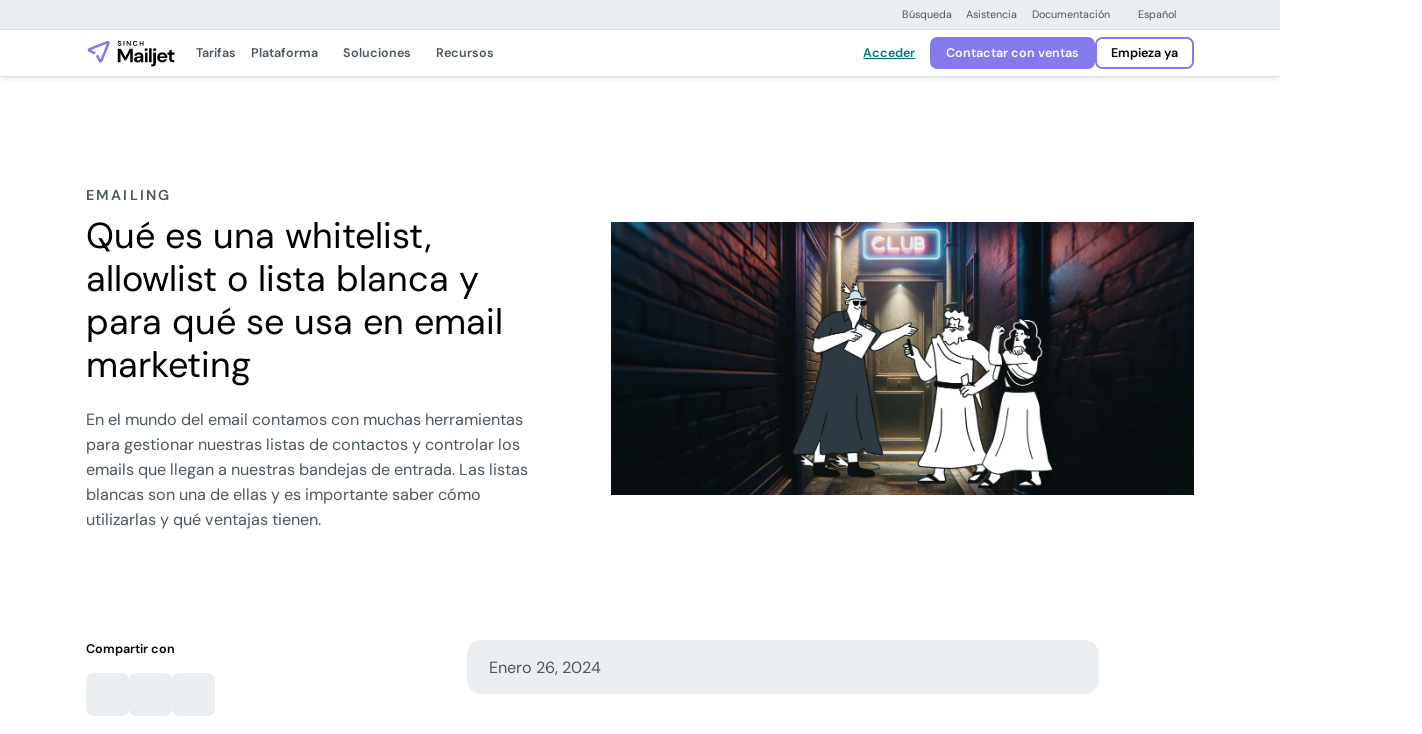

--- FILE ---
content_type: text/html; charset=UTF-8
request_url: https://www.mailjet.com/es/blog/emailing/whitelist-lista-blanca/
body_size: 47910
content:
<!DOCTYPE html>
<html lang="es-ES">
<!--[if lt IE 7]> <html class="no-js lt-ie9 lt-ie8 lt-ie7" lang="en"> <![endif]-->
<!--[if IE 7]>    <html class="no-js lt-ie9 lt-ie8" lang="en"> <![endif]-->
<!--[if IE 8]>    <html class="no-js lt-ie9" lang="en"> <![endif]-->
<!--[if gt IE 8]> <html class="no-js" lang="en"> <![endif]-->

<head><meta http-equiv="content-type" content="text/html; charset=utf-8"><script>if(navigator.userAgent.match(/MSIE|Internet Explorer/i)||navigator.userAgent.match(/Trident\/7\..*?rv:11/i)){var href=document.location.href;if(!href.match(/[?&]nowprocket/)){if(href.indexOf("?")==-1){if(href.indexOf("#")==-1){document.location.href=href+"?nowprocket=1"}else{document.location.href=href.replace("#","?nowprocket=1#")}}else{if(href.indexOf("#")==-1){document.location.href=href+"&nowprocket=1"}else{document.location.href=href.replace("#","&nowprocket=1#")}}}}</script><script>(()=>{class RocketLazyLoadScripts{constructor(){this.v="2.0.3",this.userEvents=["keydown","keyup","mousedown","mouseup","mousemove","mouseover","mouseenter","mouseout","mouseleave","touchmove","touchstart","touchend","touchcancel","wheel","click","dblclick","input","visibilitychange"],this.attributeEvents=["onblur","onclick","oncontextmenu","ondblclick","onfocus","onmousedown","onmouseenter","onmouseleave","onmousemove","onmouseout","onmouseover","onmouseup","onmousewheel","onscroll","onsubmit"]}async t(){this.i(),this.o(),/iP(ad|hone)/.test(navigator.userAgent)&&this.h(),this.u(),this.l(this),this.m(),this.k(this),this.p(this),this._(),await Promise.all([this.R(),this.L()]),this.lastBreath=Date.now(),this.S(this),this.P(),this.D(),this.O(),this.M(),await this.C(this.delayedScripts.normal),await this.C(this.delayedScripts.defer),await this.C(this.delayedScripts.async),this.F("domReady"),await this.T(),await this.j(),await this.I(),this.F("windowLoad"),await this.A(),window.dispatchEvent(new Event("rocket-allScriptsLoaded")),this.everythingLoaded=!0,this.lastTouchEnd&&await new Promise((t=>setTimeout(t,500-Date.now()+this.lastTouchEnd))),this.H(),this.F("all"),this.U(),this.W()}i(){this.CSPIssue=sessionStorage.getItem("rocketCSPIssue"),document.addEventListener("securitypolicyviolation",(t=>{this.CSPIssue||"script-src-elem"!==t.violatedDirective||"data"!==t.blockedURI||(this.CSPIssue=!0,sessionStorage.setItem("rocketCSPIssue",!0))}),{isRocket:!0})}o(){window.addEventListener("pageshow",(t=>{this.persisted=t.persisted,this.realWindowLoadedFired=!0}),{isRocket:!0}),window.addEventListener("pagehide",(()=>{this.onFirstUserAction=null}),{isRocket:!0})}h(){let t;function e(e){t=e}window.addEventListener("touchstart",e,{isRocket:!0}),window.addEventListener("touchend",(function i(o){Math.abs(o.changedTouches[0].pageX-t.changedTouches[0].pageX)<10&&Math.abs(o.changedTouches[0].pageY-t.changedTouches[0].pageY)<10&&o.timeStamp-t.timeStamp<200&&(o.target.dispatchEvent(new PointerEvent("click",{target:o.target,bubbles:!0,cancelable:!0,detail:1})),event.preventDefault(),window.removeEventListener("touchstart",e,{isRocket:!0}),window.removeEventListener("touchend",i,{isRocket:!0}))}),{isRocket:!0})}q(t){this.userActionTriggered||("mousemove"!==t.type||this.firstMousemoveIgnored?"keyup"===t.type||"mouseover"===t.type||"mouseout"===t.type||(this.userActionTriggered=!0,this.onFirstUserAction&&this.onFirstUserAction()):this.firstMousemoveIgnored=!0),"click"===t.type&&t.preventDefault(),this.savedUserEvents.length>0&&(t.stopPropagation(),t.stopImmediatePropagation()),"touchstart"===this.lastEvent&&"touchend"===t.type&&(this.lastTouchEnd=Date.now()),"click"===t.type&&(this.lastTouchEnd=0),this.lastEvent=t.type,this.savedUserEvents.push(t)}u(){this.savedUserEvents=[],this.userEventHandler=this.q.bind(this),this.userEvents.forEach((t=>window.addEventListener(t,this.userEventHandler,{passive:!1,isRocket:!0})))}U(){this.userEvents.forEach((t=>window.removeEventListener(t,this.userEventHandler,{passive:!1,isRocket:!0}))),this.savedUserEvents.forEach((t=>{t.target.dispatchEvent(new window[t.constructor.name](t.type,t))}))}m(){this.eventsMutationObserver=new MutationObserver((t=>{const e="return false";for(const i of t){if("attributes"===i.type){const t=i.target.getAttribute(i.attributeName);t&&t!==e&&(i.target.setAttribute("data-rocket-"+i.attributeName,t),i.target["rocket"+i.attributeName]=new Function("event",t),i.target.setAttribute(i.attributeName,e))}"childList"===i.type&&i.addedNodes.forEach((t=>{if(t.nodeType===Node.ELEMENT_NODE)for(const i of t.attributes)this.attributeEvents.includes(i.name)&&i.value&&""!==i.value&&(t.setAttribute("data-rocket-"+i.name,i.value),t["rocket"+i.name]=new Function("event",i.value),t.setAttribute(i.name,e))}))}})),this.eventsMutationObserver.observe(document,{subtree:!0,childList:!0,attributeFilter:this.attributeEvents})}H(){this.eventsMutationObserver.disconnect(),this.attributeEvents.forEach((t=>{document.querySelectorAll("[data-rocket-"+t+"]").forEach((e=>{e.setAttribute(t,e.getAttribute("data-rocket-"+t)),e.removeAttribute("data-rocket-"+t)}))}))}k(t){Object.defineProperty(HTMLElement.prototype,"onclick",{get(){return this.rocketonclick||null},set(e){this.rocketonclick=e,this.setAttribute(t.everythingLoaded?"onclick":"data-rocket-onclick","this.rocketonclick(event)")}})}S(t){function e(e,i){let o=e[i];e[i]=null,Object.defineProperty(e,i,{get:()=>o,set(s){t.everythingLoaded?o=s:e["rocket"+i]=o=s}})}e(document,"onreadystatechange"),e(window,"onload"),e(window,"onpageshow");try{Object.defineProperty(document,"readyState",{get:()=>t.rocketReadyState,set(e){t.rocketReadyState=e},configurable:!0}),document.readyState="loading"}catch(t){console.log("WPRocket DJE readyState conflict, bypassing")}}l(t){this.originalAddEventListener=EventTarget.prototype.addEventListener,this.originalRemoveEventListener=EventTarget.prototype.removeEventListener,this.savedEventListeners=[],EventTarget.prototype.addEventListener=function(e,i,o){o&&o.isRocket||!t.B(e,this)&&!t.userEvents.includes(e)||t.B(e,this)&&!t.userActionTriggered||e.startsWith("rocket-")||t.everythingLoaded?t.originalAddEventListener.call(this,e,i,o):t.savedEventListeners.push({target:this,remove:!1,type:e,func:i,options:o})},EventTarget.prototype.removeEventListener=function(e,i,o){o&&o.isRocket||!t.B(e,this)&&!t.userEvents.includes(e)||t.B(e,this)&&!t.userActionTriggered||e.startsWith("rocket-")||t.everythingLoaded?t.originalRemoveEventListener.call(this,e,i,o):t.savedEventListeners.push({target:this,remove:!0,type:e,func:i,options:o})}}F(t){"all"===t&&(EventTarget.prototype.addEventListener=this.originalAddEventListener,EventTarget.prototype.removeEventListener=this.originalRemoveEventListener),this.savedEventListeners=this.savedEventListeners.filter((e=>{let i=e.type,o=e.target||window;return"domReady"===t&&"DOMContentLoaded"!==i&&"readystatechange"!==i||("windowLoad"===t&&"load"!==i&&"readystatechange"!==i&&"pageshow"!==i||(this.B(i,o)&&(i="rocket-"+i),e.remove?o.removeEventListener(i,e.func,e.options):o.addEventListener(i,e.func,e.options),!1))}))}p(t){let e;function i(e){return t.everythingLoaded?e:e.split(" ").map((t=>"load"===t||t.startsWith("load.")?"rocket-jquery-load":t)).join(" ")}function o(o){function s(e){const s=o.fn[e];o.fn[e]=o.fn.init.prototype[e]=function(){return this[0]===window&&t.userActionTriggered&&("string"==typeof arguments[0]||arguments[0]instanceof String?arguments[0]=i(arguments[0]):"object"==typeof arguments[0]&&Object.keys(arguments[0]).forEach((t=>{const e=arguments[0][t];delete arguments[0][t],arguments[0][i(t)]=e}))),s.apply(this,arguments),this}}if(o&&o.fn&&!t.allJQueries.includes(o)){const e={DOMContentLoaded:[],"rocket-DOMContentLoaded":[]};for(const t in e)document.addEventListener(t,(()=>{e[t].forEach((t=>t()))}),{isRocket:!0});o.fn.ready=o.fn.init.prototype.ready=function(i){function s(){parseInt(o.fn.jquery)>2?setTimeout((()=>i.bind(document)(o))):i.bind(document)(o)}return t.realDomReadyFired?!t.userActionTriggered||t.fauxDomReadyFired?s():e["rocket-DOMContentLoaded"].push(s):e.DOMContentLoaded.push(s),o([])},s("on"),s("one"),s("off"),t.allJQueries.push(o)}e=o}t.allJQueries=[],o(window.jQuery),Object.defineProperty(window,"jQuery",{get:()=>e,set(t){o(t)}})}P(){const t=new Map;document.write=document.writeln=function(e){const i=document.currentScript,o=document.createRange(),s=i.parentElement;let n=t.get(i);void 0===n&&(n=i.nextSibling,t.set(i,n));const c=document.createDocumentFragment();o.setStart(c,0),c.appendChild(o.createContextualFragment(e)),s.insertBefore(c,n)}}async R(){return new Promise((t=>{this.userActionTriggered?t():this.onFirstUserAction=t}))}async L(){return new Promise((t=>{document.addEventListener("DOMContentLoaded",(()=>{this.realDomReadyFired=!0,t()}),{isRocket:!0})}))}async I(){return this.realWindowLoadedFired?Promise.resolve():new Promise((t=>{window.addEventListener("load",t,{isRocket:!0})}))}M(){this.pendingScripts=[];this.scriptsMutationObserver=new MutationObserver((t=>{for(const e of t)e.addedNodes.forEach((t=>{"SCRIPT"!==t.tagName||t.noModule||t.isWPRocket||this.pendingScripts.push({script:t,promise:new Promise((e=>{const i=()=>{const i=this.pendingScripts.findIndex((e=>e.script===t));i>=0&&this.pendingScripts.splice(i,1),e()};t.addEventListener("load",i,{isRocket:!0}),t.addEventListener("error",i,{isRocket:!0}),setTimeout(i,1e3)}))})}))})),this.scriptsMutationObserver.observe(document,{childList:!0,subtree:!0})}async j(){await this.J(),this.pendingScripts.length?(await this.pendingScripts[0].promise,await this.j()):this.scriptsMutationObserver.disconnect()}D(){this.delayedScripts={normal:[],async:[],defer:[]},document.querySelectorAll("script[type$=rocketlazyloadscript]").forEach((t=>{t.hasAttribute("data-rocket-src")?t.hasAttribute("async")&&!1!==t.async?this.delayedScripts.async.push(t):t.hasAttribute("defer")&&!1!==t.defer||"module"===t.getAttribute("data-rocket-type")?this.delayedScripts.defer.push(t):this.delayedScripts.normal.push(t):this.delayedScripts.normal.push(t)}))}async _(){await this.L();let t=[];document.querySelectorAll("script[type$=rocketlazyloadscript][data-rocket-src]").forEach((e=>{let i=e.getAttribute("data-rocket-src");if(i&&!i.startsWith("data:")){i.startsWith("//")&&(i=location.protocol+i);try{const o=new URL(i).origin;o!==location.origin&&t.push({src:o,crossOrigin:e.crossOrigin||"module"===e.getAttribute("data-rocket-type")})}catch(t){}}})),t=[...new Map(t.map((t=>[JSON.stringify(t),t]))).values()],this.N(t,"preconnect")}async $(t){if(await this.G(),!0!==t.noModule||!("noModule"in HTMLScriptElement.prototype))return new Promise((e=>{let i;function o(){(i||t).setAttribute("data-rocket-status","executed"),e()}try{if(navigator.userAgent.includes("Firefox/")||""===navigator.vendor||this.CSPIssue)i=document.createElement("script"),[...t.attributes].forEach((t=>{let e=t.nodeName;"type"!==e&&("data-rocket-type"===e&&(e="type"),"data-rocket-src"===e&&(e="src"),i.setAttribute(e,t.nodeValue))})),t.text&&(i.text=t.text),t.nonce&&(i.nonce=t.nonce),i.hasAttribute("src")?(i.addEventListener("load",o,{isRocket:!0}),i.addEventListener("error",(()=>{i.setAttribute("data-rocket-status","failed-network"),e()}),{isRocket:!0}),setTimeout((()=>{i.isConnected||e()}),1)):(i.text=t.text,o()),i.isWPRocket=!0,t.parentNode.replaceChild(i,t);else{const i=t.getAttribute("data-rocket-type"),s=t.getAttribute("data-rocket-src");i?(t.type=i,t.removeAttribute("data-rocket-type")):t.removeAttribute("type"),t.addEventListener("load",o,{isRocket:!0}),t.addEventListener("error",(i=>{this.CSPIssue&&i.target.src.startsWith("data:")?(console.log("WPRocket: CSP fallback activated"),t.removeAttribute("src"),this.$(t).then(e)):(t.setAttribute("data-rocket-status","failed-network"),e())}),{isRocket:!0}),s?(t.fetchPriority="high",t.removeAttribute("data-rocket-src"),t.src=s):t.src="data:text/javascript;base64,"+window.btoa(unescape(encodeURIComponent(t.text)))}}catch(i){t.setAttribute("data-rocket-status","failed-transform"),e()}}));t.setAttribute("data-rocket-status","skipped")}async C(t){const e=t.shift();return e?(e.isConnected&&await this.$(e),this.C(t)):Promise.resolve()}O(){this.N([...this.delayedScripts.normal,...this.delayedScripts.defer,...this.delayedScripts.async],"preload")}N(t,e){this.trash=this.trash||[];let i=!0;var o=document.createDocumentFragment();t.forEach((t=>{const s=t.getAttribute&&t.getAttribute("data-rocket-src")||t.src;if(s&&!s.startsWith("data:")){const n=document.createElement("link");n.href=s,n.rel=e,"preconnect"!==e&&(n.as="script",n.fetchPriority=i?"high":"low"),t.getAttribute&&"module"===t.getAttribute("data-rocket-type")&&(n.crossOrigin=!0),t.crossOrigin&&(n.crossOrigin=t.crossOrigin),t.integrity&&(n.integrity=t.integrity),t.nonce&&(n.nonce=t.nonce),o.appendChild(n),this.trash.push(n),i=!1}})),document.head.appendChild(o)}W(){this.trash.forEach((t=>t.remove()))}async T(){try{document.readyState="interactive"}catch(t){}this.fauxDomReadyFired=!0;try{await this.G(),document.dispatchEvent(new Event("rocket-readystatechange")),await this.G(),document.rocketonreadystatechange&&document.rocketonreadystatechange(),await this.G(),document.dispatchEvent(new Event("rocket-DOMContentLoaded")),await this.G(),window.dispatchEvent(new Event("rocket-DOMContentLoaded"))}catch(t){console.error(t)}}async A(){try{document.readyState="complete"}catch(t){}try{await this.G(),document.dispatchEvent(new Event("rocket-readystatechange")),await this.G(),document.rocketonreadystatechange&&document.rocketonreadystatechange(),await this.G(),window.dispatchEvent(new Event("rocket-load")),await this.G(),window.rocketonload&&window.rocketonload(),await this.G(),this.allJQueries.forEach((t=>t(window).trigger("rocket-jquery-load"))),await this.G();const t=new Event("rocket-pageshow");t.persisted=this.persisted,window.dispatchEvent(t),await this.G(),window.rocketonpageshow&&window.rocketonpageshow({persisted:this.persisted})}catch(t){console.error(t)}}async G(){Date.now()-this.lastBreath>45&&(await this.J(),this.lastBreath=Date.now())}async J(){return document.hidden?new Promise((t=>setTimeout(t))):new Promise((t=>requestAnimationFrame(t)))}B(t,e){return e===document&&"readystatechange"===t||(e===document&&"DOMContentLoaded"===t||(e===window&&"DOMContentLoaded"===t||(e===window&&"load"===t||e===window&&"pageshow"===t)))}static run(){(new RocketLazyLoadScripts).t()}}RocketLazyLoadScripts.run()})();</script>
    <title>
        ¿Qué es una white list o lista blanca y para qué sirve? | Mailjet    </title><style id="rocket-critical-css">.test{color:dark}</style>

    
    <meta name="viewport" content="width=device-width, initial-scale=1.0, maximum-scale=3.0">
    <link rel="icon" type="image/png" href="https://www.mailjet.com/wp-content/themes/simpletexting-theme-blank/assets/favicon/android-chrome-192x192.png" sizes="192x192">
    <link rel="icon" type="image/png" href="https://www.mailjet.com/wp-content/themes/simpletexting-theme-blank/assets/favicon/android-chrome-512x512.png" sizes="512x512">
    <link rel="icon" type="image/x-icon" href="https://www.mailjet.com/wp-content/themes/simpletexting-theme-blank/assets/favicon/favicon.ico">
    <link rel="icon" type="image/png" href="https://www.mailjet.com/wp-content/themes/simpletexting-theme-blank/assets/favicon/favicon-16x16.png" sizes="16x16">
    <link rel="icon" type="image/png" href="https://www.mailjet.com/wp-content/themes/simpletexting-theme-blank/assets/favicon/favicon-32x32.png" sizes="32x32">
    <link rel="apple-touch-icon" type="image/png" href="https://www.mailjet.com/wp-content/themes/simpletexting-theme-blank/assets/favicon/apple-touch-icon-180x180.png" sizes="180x180">
    <link rel="apple-touch-icon" type="image/png" href="https://www.mailjet.com/wp-content/themes/simpletexting-theme-blank/assets/favicon/apple-touch-icon-512x512.png" sizes="512x512">
        <link rel="preload"
        href="https://www.mailjet.com/wp-content/plugins/sinch-core/assets/fonts/dm-sans-regular.woff2"
        as="font"
        type="font/woff2"
        crossorigin="anonymous">

    <link rel="preload"
        href="https://www.mailjet.com/wp-content/plugins/sinch-core/assets/fonts/dm-sans-semibold.woff2"
        as="font"
        type="font/woff2"
        crossorigin="anonymous">

    <meta name='robots' content='index, follow, max-image-preview:large, max-snippet:-1, max-video-preview:-1' />
	<style>img:is([sizes="auto" i], [sizes^="auto," i]) { contain-intrinsic-size: 3000px 1500px }</style>
	
	<!-- This site is optimized with the Yoast SEO plugin v26.1.1 - https://yoast.com/wordpress/plugins/seo/ -->
	<meta name="description" content="Las listas blancas son herramientas que aumentan la seguridad de distintos sistemas digitales. En email marketing funcionan junto con los filtros antispam." />
	<link rel="canonical" href="https://www.mailjet.com/es/blog/emailing/whitelist-lista-blanca/" />
	<meta property="og:locale" content="es_ES" />
	<meta property="og:type" content="article" />
	<meta property="og:title" content="¿Qué es una white list o lista blanca y para qué sirve? | Mailjet" />
	<meta property="og:description" content="Las listas blancas son herramientas que aumentan la seguridad de distintos sistemas digitales. En email marketing funcionan junto con los filtros antispam." />
	<meta property="og:url" content="https://www.mailjet.com/es/blog/emailing/whitelist-lista-blanca/" />
	<meta property="og:site_name" content="Servicio de envío de emails para marketing y desarrolladores | Mailjet" />
	<meta property="article:modified_time" content="2025-06-12T08:40:14+00:00" />
	<meta property="og:image" content="https://www.mailjet.com/wp-content/uploads/2025/05/Blog-MJ-What-is-a-white-list.png" />
	<meta property="og:image:width" content="1330" />
	<meta property="og:image:height" content="623" />
	<meta property="og:image:type" content="image/png" />
	<meta name="twitter:card" content="summary_large_image" />
	<meta name="twitter:label1" content="Tiempo de lectura" />
	<meta name="twitter:data1" content="7 minuto" />
	<script type="application/ld+json" class="yoast-schema-graph">{"@context":"https://schema.org","@graph":[{"@type":"WebPage","@id":"https://www.mailjet.com/es/blog/emailing/whitelist-lista-blanca/","url":"https://www.mailjet.com/es/blog/emailing/whitelist-lista-blanca/","name":"¿Qué es una white list o lista blanca y para qué sirve? | Mailjet","isPartOf":{"@id":"https://www.mailjet.com/es/#website"},"primaryImageOfPage":{"@id":"https://www.mailjet.com/es/blog/emailing/whitelist-lista-blanca/#primaryimage"},"image":{"@id":"https://www.mailjet.com/es/blog/emailing/whitelist-lista-blanca/#primaryimage"},"thumbnailUrl":"https://www.mailjet.com/wp-content/uploads/2025/05/Blog-MJ-What-is-a-white-list.png","datePublished":"2024-01-26T00:00:00+00:00","dateModified":"2025-06-12T08:40:14+00:00","description":"Las listas blancas son herramientas que aumentan la seguridad de distintos sistemas digitales. En email marketing funcionan junto con los filtros antispam.","breadcrumb":{"@id":"https://www.mailjet.com/es/blog/emailing/whitelist-lista-blanca/#breadcrumb"},"inLanguage":"es","potentialAction":[{"@type":"ReadAction","target":["https://www.mailjet.com/es/blog/emailing/whitelist-lista-blanca/"]}]},{"@type":"ImageObject","inLanguage":"es","@id":"https://www.mailjet.com/es/blog/emailing/whitelist-lista-blanca/#primaryimage","url":"https://www.mailjet.com/wp-content/uploads/2025/05/Blog-MJ-What-is-a-white-list.png","contentUrl":"https://www.mailjet.com/wp-content/uploads/2025/05/Blog-MJ-What-is-a-white-list.png","width":1330,"height":623},{"@type":"BreadcrumbList","@id":"https://www.mailjet.com/es/blog/emailing/whitelist-lista-blanca/#breadcrumb","itemListElement":[{"@type":"ListItem","position":1,"name":"Inicio","item":"https://www.mailjet.com/es/"},{"@type":"ListItem","position":2,"name":"Blog","item":"https://www.mailjet.com/es/blog/"},{"@type":"ListItem","position":3,"name":"Qué es una whitelist, allowlist o lista blanca y para qué se usa en email marketing"}]},{"@type":"WebSite","@id":"https://www.mailjet.com/es/#website","url":"https://www.mailjet.com/es/","name":"Mailjet: Email Delivery Service for Marketing & Developer Teams","description":"Descubre nuestra intuitiva plataforma que te permitirá diseñar y enviar tus campañas de email marketing, newsletters y correos automatizados.","publisher":{"@id":"https://www.mailjet.com/es/#organization"},"potentialAction":[{"@type":"SearchAction","target":{"@type":"EntryPoint","urlTemplate":"https://www.mailjet.com/es/?s={search_term_string}"},"query-input":{"@type":"PropertyValueSpecification","valueRequired":true,"valueName":"search_term_string"}}],"inLanguage":"es"},{"@type":"Organization","@id":"https://www.mailjet.com/es/#organization","name":"Mailjet: Email Delivery Service for Marketing & Developer Teams","url":"https://www.mailjet.com/es/","logo":{"@type":"ImageObject","inLanguage":"es","@id":"https://www.mailjet.com/es/#/schema/logo/image/","url":"https://www.mailjet.com/wp-content/uploads/2025/06/logo-mailjet-sinch.svg","contentUrl":"https://www.mailjet.com/wp-content/uploads/2025/06/logo-mailjet-sinch.svg","width":1,"height":1,"caption":"Mailjet: Email Delivery Service for Marketing & Developer Teams"},"image":{"@id":"https://www.mailjet.com/es/#/schema/logo/image/"}}]}</script>
	<!-- / Yoast SEO plugin. -->



<link rel="https://api.w.org/" href="https://www.mailjet.com/es/wp-json/" /><link rel="alternate" title="JSON" type="application/json" href="https://www.mailjet.com/es/wp-json/wp/v2/blog/34952" /><link rel="EditURI" type="application/rsd+xml" title="RSD" href="https://www.mailjet.com/xmlrpc.php?rsd" />
<link rel='shortlink' href='https://www.mailjet.com/es/?p=34952' />
<link rel="alternate" title="oEmbed (JSON)" type="application/json+oembed" href="https://www.mailjet.com/es/wp-json/oembed/1.0/embed?url=https%3A%2F%2Fwww.mailjet.com%2Fes%2Fblog%2Femailing%2Fwhitelist-lista-blanca%2F" />
<link rel="alternate" title="oEmbed (XML)" type="text/xml+oembed" href="https://www.mailjet.com/es/wp-json/oembed/1.0/embed?url=https%3A%2F%2Fwww.mailjet.com%2Fes%2Fblog%2Femailing%2Fwhitelist-lista-blanca%2F&#038;format=xml" />
<meta name="generator" content="WPML ver:4.8.2 stt:70,4,3,2;" />
<link rel="icon" href="https://www.mailjet.com/wp-content/uploads/2025/04/cropped-mailjet-favicon-32x32.png" sizes="32x32" />
<link rel="icon" href="https://www.mailjet.com/wp-content/uploads/2025/04/cropped-mailjet-favicon-192x192.png" sizes="192x192" />
<link rel="apple-touch-icon" href="https://www.mailjet.com/wp-content/uploads/2025/04/cropped-mailjet-favicon-180x180.png" />
<meta name="msapplication-TileImage" content="https://www.mailjet.com/wp-content/uploads/2025/04/cropped-mailjet-favicon-270x270.png" />
<noscript><style id="rocket-lazyload-nojs-css">.rll-youtube-player, [data-lazy-src]{display:none !important;}</style></noscript><script type="rocketlazyloadscript">
/*! loadCSS rel=preload polyfill. [c]2017 Filament Group, Inc. MIT License */
(function(w){"use strict";if(!w.loadCSS){w.loadCSS=function(){}}
var rp=loadCSS.relpreload={};rp.support=(function(){var ret;try{ret=w.document.createElement("link").relList.supports("preload")}catch(e){ret=!1}
return function(){return ret}})();rp.bindMediaToggle=function(link){var finalMedia=link.media||"all";function enableStylesheet(){link.media=finalMedia}
if(link.addEventListener){link.addEventListener("load",enableStylesheet)}else if(link.attachEvent){link.attachEvent("onload",enableStylesheet)}
setTimeout(function(){link.rel="stylesheet";link.media="only x"});setTimeout(enableStylesheet,3000)};rp.poly=function(){if(rp.support()){return}
var links=w.document.getElementsByTagName("link");for(var i=0;i<links.length;i++){var link=links[i];if(link.rel==="preload"&&link.getAttribute("as")==="style"&&!link.getAttribute("data-loadcss")){link.setAttribute("data-loadcss",!0);rp.bindMediaToggle(link)}}};if(!rp.support()){rp.poly();var run=w.setInterval(rp.poly,500);if(w.addEventListener){w.addEventListener("load",function(){rp.poly();w.clearInterval(run)})}else if(w.attachEvent){w.attachEvent("onload",function(){rp.poly();w.clearInterval(run)})}}
if(typeof exports!=="undefined"){exports.loadCSS=loadCSS}
else{w.loadCSS=loadCSS}}(typeof global!=="undefined"?global:this))
</script>    <script nowprocket>
        // Initialize site scripts as an empty array
        // Each script will push itself into the array as an object with name and type keys
        let siteScripts = [];
    </script>

    
    <style>
  /* latin */

  /* Mobile (optional) */
  @media (max-width: 767.98px) {
    @font-face {
      font-family: 'DM Sans';
      font-style: normal;
      font-weight: 400;
      src: url('https://www.mailjet.com/wp-content/plugins/sinch-core/assets/fonts/dm-sans-regular.woff2') format('woff2');
      unicode-range: U+0000-00FF, U+0131, U+0152-0153, U+02BB-02BC, U+02C6, U+02DA, U+02DC, U+0304, U+0308, U+0329, U+2000-206F, U+2074, U+20AC, U+2122, U+2191, U+2193, U+2212, U+2215, U+FEFF, U+FFFD;
      font-display: optional;
    }

    @font-face {
      font-family: 'DM Sans';
      font-style: normal;
      font-weight: 600;
      src: url('https://www.mailjet.com/wp-content/plugins/sinch-core/assets/fonts/dm-sans-semibold.woff2') format('woff2');
      unicode-range: U+0000-00FF, U+0131, U+0152-0153, U+02BB-02BC, U+02C6, U+02DA, U+02DC, U+0304, U+0308, U+0329, U+2000-206F, U+2074, U+20AC, U+2122, U+2191, U+2193, U+2212, U+2215, U+FEFF, U+FFFD;
      font-display: optional;
    }
  }

  /* Desktop (fallback) */
  @media (min-width: 768px) {
    @font-face {
      font-family: 'DM Sans';
      font-style: normal;
      font-weight: 400;
      src: url('https://www.mailjet.com/wp-content/plugins/sinch-core/assets/fonts/dm-sans-regular.woff2') format('woff2');
      unicode-range: U+0000-00FF, U+0131, U+0152-0153, U+02BB-02BC, U+02C6, U+02DA, U+02DC, U+0304, U+0308, U+0329, U+2000-206F, U+2074, U+20AC, U+2122, U+2191, U+2193, U+2212, U+2215, U+FEFF, U+FFFD;
      font-display: fallback;
    }

    @font-face {
      font-family: 'DM Sans';
      font-style: normal;
      font-weight: 600;
      src: url('https://www.mailjet.com/wp-content/plugins/sinch-core/assets/fonts/dm-sans-semibold.woff2') format('woff2');
      unicode-range: U+0000-00FF, U+0131, U+0152-0153, U+02BB-02BC, U+02C6, U+02DA, U+02DC, U+0304, U+0308, U+0329, U+2000-206F, U+2074, U+20AC, U+2122, U+2191, U+2193, U+2212, U+2215, U+FEFF, U+FFFD;
      font-display: fallback;
    }
  }

  </style>
    <style>
        body{--scrollbar-width:0px;--prenav-height:0px;--search-height:55px;--nav-height:53px;--fixed-content-height:var(--offer-bar-dynamic-height, 0px);--header-scrolled-height:calc(
      var(--nav-height) + var(--fixed-content-height)
  );--header-height:var(--header-scrolled-height);--header-height-main:calc(
      var(--header-height) - var(--subnav-height, 0px)
  );--body-padding-top:calc(
      var(--nav-height, 0px) + var(--prenav-height, 0px) +
          var(--fixed-content-height, 0px) + var(--subnav-height, 0px)
  );transition:padding-top .3s ease-out;padding-top:var(--body-padding-top)}body.is-scrolled-top,body.scrolling-up{--header-height:calc(
      var(--header-scrolled-height) + var(--prenav-height)
  )}@media (min-width:768px){body{--prenav-height:33px}}@media (min-width:1200px){body{--search-height:87px}}.menu-background{position:fixed;top:0;left:0;right:var(--scrollbar-width);height:0}.menu-backdrop{position:fixed;top:0;left:0;bottom:0;right:0;display:block;opacity:0;visibility:hidden;pointer-events:none}.nav-search{display:none;opacity:0;visibility:hidden}.top-prenav{background-color:#ebeef0;border-bottom:1px solid #dce2e5;z-index:1031;position:fixed;left:0;right:0;top:calc(var(--fixed-content-height) + var(--prenav-height) * -1);transition:top .3s ease-out}body.is-scrolled-top .top-prenav,body.scrolling-up .top-prenav{top:var(--fixed-content-height)}@media (max-width:767.98px){.top-prenav{display:none}}.top-prenav .top-prenav__menu{--menu-items-gap:0;--menu-item-font-size:0.75rem;--menu-item-line-height:1.25rem;--menu-item-padding:0.375rem 0.5rem;--menu-item-chevron-size:0.75rem;--menu-item-font-weight:400}.top-nav{--top-nav-box-shadow:0 0.125rem 0.5rem -0.125rem rgba(0, 0, 0, 0.16);--top-nav-border-bottom-width:1px;min-height:var(--nav-height);background-color:#fff;border-bottom:var(--top-nav-border-bottom-width) solid #dce2e5;box-shadow:var(--top-nav-box-shadow);z-index:1030;position:fixed;left:0;right:0;top:var(--fixed-content-height);display:flex;align-items:center;transition:top .3s ease-out}body.is-scrolled-top .top-nav,body.scrolling-up .top-nav{top:calc(var(--prenav-height) + var(--fixed-content-height))}.top-nav .menu-item-separator{background-color:#808a91;border-radius:50rem;width:1px;height:1.5rem}@media (max-width:1199.98px){.top-nav .top-nav__offcanvas{padding:0!important;overflow:hidden}.top-nav .top-nav__row>:not(.top-nav__logo-wrap){flex-grow:1;flex-basis:0%!important}}.top-nav .top-nav__offcanvas-toggler{height:calc(var(--nav-height) - var(--top-nav-border-bottom-width));width:var(--nav-height);display:block;-webkit-appearance:none;-moz-appearance:none;appearance:none;border:none;border-inline-end:var(--top-nav-border-bottom-width) solid #dce2e5;background-color:#857aeb;margin-inline-start:calc(var(--sinch-gutter-x,.75rem) * -1);padding:0;position:relative;cursor:pointer;display:flex;align-items:center;justify-content:center}@media (hover:hover) and (pointer:fine){.top-nav .top-nav__offcanvas-toggler:focus-visible,.top-nav .top-nav__offcanvas-toggler:hover{background-color:#a89bfa}}.top-nav .top-nav__offcanvas-toggler span{background-color:#fff;border-radius:3px;display:block;height:3px;margin-right:0;opacity:1;transition:width .2s ease-out,height .2s ease-out,top .2s ease-out,margin-right .2s ease-out;width:21px;position:relative}.top-nav .top-nav__offcanvas-toggler span:after,.top-nav .top-nav__offcanvas-toggler span:before{content:"";position:absolute;background-color:#fff;border-radius:3px;display:block;height:3px;margin-right:0;opacity:1;transition:transform .2s ease-out,width .2s ease-out,height .2s ease-out,top .2s ease-out,margin-top .2s ease-out;width:21px}.top-nav .top-nav__offcanvas-toggler span:before{top:-7.7px}.top-nav .top-nav__offcanvas-toggler span:after{top:7.7px}.top-nav .top-nav__offcanvas-toggler[aria-expanded=true] span{margin-right:24px;width:0;height:0}.top-nav .top-nav__offcanvas-toggler[aria-expanded=true] span:after,.top-nav .top-nav__offcanvas-toggler[aria-expanded=true] span:before{margin-top:-.5875rem;top:0;width:24px}.top-nav .top-nav__offcanvas-toggler[aria-expanded=true] span:before{transform:translateY(.525rem) rotate(45deg)}.top-nav .top-nav__offcanvas-toggler[aria-expanded=true] span:after{transform:translateY(.525rem) rotate(-45deg)}.top-nav .top-nav__header_mobile_action_secondary{height:calc(var(--nav-height) - var(--top-nav-border-bottom-width));width:var(--nav-height);display:block;-webkit-appearance:none;-moz-appearance:none;appearance:none;border:none;border-inline-start:var(--top-nav-border-bottom-width) solid #dce2e5;background-color:#ebeef0;color:#808a91;margin-inline-end:calc(var(--sinch-gutter-x,.75rem) * -1);padding:0;position:relative;cursor:pointer;display:flex;align-items:center;justify-content:center;transition:color .2s ease-out,background-color .2s ease-out!important}.top-nav .top-nav__header_mobile_action_secondary.top-nav__header_mobile_action_left{margin-inline-end:0;margin-inline-start:calc(var(--sinch-gutter-x,.75rem) * -1)}.top-nav .top-nav__header_mobile_action_secondary svg{width:1.5rem;height:1.5rem}@media (hover:hover) and (pointer:fine){.top-nav .top-nav__header_mobile_action_secondary:focus-visible,.top-nav .top-nav__header_mobile_action_secondary:hover{background-color:#dce2e5;color:#1a2126}}nav .navbar-menu{--menu-items-gap:0.5rem;--menu-item-font-size:0.875rem;--menu-item-line-height:1.25rem;--menu-item-padding:1rem 0.5rem;--menu-item-color:#4B575E;--menu-item-color-hover:#000;--menu-item-font-weight:600;--menu-item-chevron-size:0.75rem;--menu-item-chevron-color:#9EA9B0;--menu-item-chevron-color-hover:#808A91;margin:0;padding:0;display:flex;list-style:none;gap:var(--menu-items-gap)}nav .navbar-menu>li{display:flex}nav .navbar-menu>li>a{font-size:var(--menu-item-font-size);line-height:var(--menu-item-line-height);padding:var(--menu-item-padding);color:var(--menu-item-color);font-weight:var(--menu-item-font-weight);display:flex;align-items:center;gap:.25rem;text-decoration:none;transition:color .2s ease-out;cursor:pointer;position:relative}nav .navbar-menu>li>a .menu-item__dropdown_chevron{width:var(--menu-item-chevron-size);height:var(--menu-item-chevron-size);color:var(--menu-item-chevron-color);transition:transform .2s ease-out,color .2s ease-out,opacity .2s ease-out;transform:rotate(0)}nav .navbar-menu>li>a .menu-item__icon svg{transition:transform .2s ease-out,color .2s ease-out,opacity .2s ease-out;width:1rem;height:1rem;color:#9ea9b0}nav .navbar-menu>li>a:after{content:"";position:absolute;bottom:-1px;left:0;right:100%;height:2px;display:block;background-color:#857aeb;transition:right .2s ease-out}@media (hover:hover) and (pointer:fine){nav .navbar-menu>li>a:focus-visible,nav .navbar-menu>li>a:hover{color:var(--menu-item-color-hover)}nav .navbar-menu>li>a:focus-visible .menu-item__dropdown_chevron,nav .navbar-menu>li>a:hover .menu-item__dropdown_chevron{color:var(--menu-item-chevron-color-hover)}nav .navbar-menu>li>a:focus-visible .menu-item__icon svg,nav .navbar-menu>li>a:hover .menu-item__icon svg{color:#808a91}}nav .navbar-menu>li>a.active{color:var(--menu-item-color-hover)}nav .navbar-menu>li>a.active .menu-item__dropdown_chevron{transform:rotate(-180deg);color:var(--menu-item-chevron-color-hover)}nav .navbar-menu>li>a.active .menu-item__icon svg{color:#808a91}nav .navbar-menu>li>a.active:after{right:0}@media (max-width:1199.98px){.navbar-menu-mobile{flex-direction:column;align-items:stretch;gap:0}}.menu-item__dropdown{position:relative}.menu-item__dropdown .menu-item__dropdown-body{visibility:hidden;display:none;opacity:0}.clients{--sinch-clients-color:#808A91;--sinch-clients-margin-x:1rem}.clients .clients-logos{height:2rem;justify-content:center}.clients .clients-logos .clients-logo{max-height:2rem}@media (min-width:768px){.clients .clients-logos{height:2.5rem;justify-content:space-between}.clients .clients-logos .clients-logo{max-height:2.5rem}}@media (min-width:1200px){.clients .clients-logos{height:3rem;justify-content:space-between}.clients .clients-logos .clients-logo{max-height:3rem}}.clients .clients-logos .clients-logo{width:auto;margin:0 var(--sinch-clients-margin-x);color:var(--sinch-clients-color)}.clients-carousel{--sinch-clients-carousel-width:1800px;--sinch-clients-animation-duration:100s;position:relative;background-color:inherit}.clients-carousel .clients-title{background-color:inherit}.clients-carousel .clients-title *{background-color:inherit}.clients-carousel .clients-title .clients-title-carousel{background-color:inherit;position:relative;z-index:2;min-height:2rem}@media (min-width:768px){.clients-carousel .clients-title .clients-title-carousel{min-height:2.5rem}}@media (min-width:1200px){.clients-carousel .clients-title .clients-title-carousel{min-height:3rem}}@media (min-width:768px){.clients-carousel .clients-title .clients-title-carousel:after{content:"";position:absolute;top:0;bottom:0;right:0;width:1px;height:100%;background:rgba(255,255,255,0);background:linear-gradient(0deg,rgba(255,255,255,0) 0,#fff 50%,rgba(255,255,255,0) 100%)}}.clients-carousel .clients-logos{width:100%;margin-left:auto;margin-right:auto;position:relative;overflow:hidden}@media (min-width:768px){.clients-carousel .clients-logos{position:absolute;z-index:1;top:50%;left:50%;transform:translate(-50%,-50%)}}@media (max-width:767.98px){.clients-carousel .clients-logos>*{padding:0}}.clients-carousel .clients-logos .clients-logos-marquee{overflow:hidden;position:relative}@media (min-width:768px){.clients-carousel .clients-logos .clients-logos-marquee{-webkit-mask-image:linear-gradient(to right,#000 0,#000 calc(100% - 150px),transparent 100%);mask-image:linear-gradient(to right,#000 0,#000 calc(100% - 150px),transparent 100%)}}.clients-carousel .clients-logos .clients-carousel-track{width:-moz-max-content;width:max-content;animation:clients-carousel-scroll-left var(--sinch-clients-animation-duration) linear infinite}.clients-carousel .clients-logos .clients-carousel-track .clients-carousel-track-clone{width:-moz-max-content;width:max-content}.acf-innerblocks-container{background-color:inherit}@keyframes clients-carousel-scroll-left{0%{transform:translateX(0)}100%{transform:translateX(-50%)}}[data-theme=dark] .clients{--sinch-clients-color:#B7C1C7}.btn.btn-light{--sinch-btn-color:#4B575E;--sinch-btn-bg:#EBEEF0;--sinch-btn-border-color:#EBEEF0;--sinch-btn-light-active-color:#000;--sinch-btn-active-bg:#DCE2E5;--sinch-btn-active-border-color:#DCE2E5;--sinch-btn-light-hover-color:#000;--sinch-btn-hover-bg:#F7F9FA;--sinch-btn-hover-border-color:#F7F9FA}@media (hover:hover) and (pointer:fine){.btn.btn-light:hover,a:hover .btn.btn-light:not(a),button:hover .btn.btn-light:not(button){--sinch-btn-color:var(--sinch-btn-light-hover-color)}}.btn-check:checked+.btn.btn-light,.btn.btn-light.active,.btn.btn-light.show,.btn.btn-light:first-child:active,:not(.btn-check)+.btn.btn-light:active{--sinch-btn-color:var(--sinch-btn-light-active-color)}[data-theme=dark] .btn.btn-light{--sinch-btn-color:#B7C1C7;--sinch-btn-bg:#000;--sinch-btn-border-color:#000;--sinch-btn-light-active-color:#FFFFFF;--sinch-btn-active-bg:#000;--sinch-btn-active-border-color:#000;--sinch-btn-light-hover-color:#FFFFFF;--sinch-btn-hover-bg:#14181C;--sinch-btn-hover-border-color:#14181C}.btn.btn-light.btn-light-social{--sinch-btn-color:#9EA9B0;--sinch-btn-light-active-color:#808A91;--sinch-btn-light-hover-color:#B7C1C7}[data-theme=dark] .btn.btn-light.btn-light-social{--sinch-btn-color:#626C73;--sinch-btn-light-active-color:#808A91;--sinch-btn-light-hover-color:#4B575E}.btn.btn-icon{--sinch-btn-icon-padding:0.375rem;--sinch-btn-padding-y:var(--sinch-btn-icon-padding);--sinch-btn-padding-x:var(--sinch-btn-icon-padding);--sinch-btn-font-size:1.5rem;--sinch-btn-icon-svg-size:1.5rem;--sinch-btn-border-radius:0.5rem;--sinch-btn-line-height:0!important}.btn.btn-icon svg{width:var(--sinch-btn-icon-svg-size)!important;height:var(--sinch-btn-icon-svg-size)!important}.btn.btn-icon.btn-lg{--sinch-btn-icon-padding:0.625rem;--sinch-btn-padding-y:var(--sinch-btn-icon-padding);--sinch-btn-padding-x:var(--sinch-btn-icon-padding)}.btn.btn-icon.btn-icon-sm{--sinch-btn-icon-svg-size:1rem;--sinch-btn-icon-padding:0.625rem;--sinch-btn-padding-y:var(--sinch-btn-icon-padding);--sinch-btn-padding-x:var(--sinch-btn-icon-padding)}.btn.btn-icon.btn-icon-sm.btn-lg{--sinch-btn-icon-padding:0.875rem;--sinch-btn-padding-y:var(--sinch-btn-icon-padding);--sinch-btn-padding-x:var(--sinch-btn-icon-padding)}.btn.btn-icon.btn-icon-lg{--sinch-btn-icon-svg-size:2rem;--sinch-btn-icon-padding:0.125rem;--sinch-btn-padding-y:var(--sinch-btn-icon-padding);--sinch-btn-padding-x:var(--sinch-btn-icon-padding)}.btn.btn-icon.btn-icon-lg.btn-lg{--sinch-btn-icon-padding:0.375rem;--sinch-btn-padding-y:var(--sinch-btn-icon-padding);--sinch-btn-padding-x:var(--sinch-btn-icon-padding)}.longform-content>.heading-anchor h2,.longform-content>.heading-anchor h3,.longform-content>.heading-anchor h4,.longform-content>.heading-anchor h5,.longform-content>.heading-anchor h6,.longform-content>h2,.longform-content>h3,.longform-content>h4,.longform-content>h5,.longform-content>h6{margin-top:3rem;margin-bottom:1rem}.longform-content .lazy-video,.longform-content .longform-spacings,.longform-content .wp-block-image,.longform-content .wp-block-table{margin-top:3rem;margin-bottom:3rem}.longform-content .wp-block-image{text-align:center}.longform-content>.heading-anchor:first-child *,.longform-content>:first-child{margin-top:0!important}.longform-content>.heading-anchor:last-child *,.longform-content>:last-child{margin-bottom:0!important}.longform-content .code-snippet[data-count="1"] .code-snippet__tabs{display:none!important}.longform-content .code-snippet[data-count="1"] .code-snippet__tab-content pre[class*=language-]{padding-top:var(--sinch-code-snippet-body-padding-bottom)!important}:root,[data-theme=light]{--sinch-primary:#857AEB;--sinch-secondary:#06998B;--sinch-error:#EB5454;--sinch-primary-rgb:133,122,235;--sinch-secondary-rgb:6,153,139;--sinch-error-rgb:235,84,84;--sinch-success:#E2F0E8;--sinch-info:#E0F1FF;--sinch-warning:#FCECCB;--sinch-danger:#FFE5E3;--sinch-violet:#EFEBFF;--sinch-light:#EBEEF0;--sinch-success-rgb:226,240,232;--sinch-info-rgb:224,241,255;--sinch-warning-rgb:252,236,203;--sinch-danger-rgb:255,229,227;--sinch-violet-rgb:239,235,255;--sinch-light-rgb:235,238,240;--sinch-success-subtle:#F0FAF4;--sinch-info-subtle:#F2F9FF;--sinch-warning-subtle:#FFF9EB;--sinch-danger-subtle:#FFF6F5;--sinch-violet-subtle:#F8F5FF;--sinch-light-subtle:#F7F9FA;--sinch-success-subtle-rgb:240,250,244;--sinch-info-subtle-rgb:242,249,255;--sinch-warning-subtle-rgb:255,249,235;--sinch-danger-subtle-rgb:255,246,245;--sinch-violet-subtle-rgb:248,245,255;--sinch-light-subtle-rgb:247,249,250;--sinch-white-rgb:255,255,255;--sinch-black-rgb:0,0,0;--sinch-font-sans-serif:"DM Sans",sans-serif;--sinch-body-font-family:"DM Sans",sans-serif;--sinch-body-font-size:1.125rem;--sinch-body-font-weight:400;--sinch-body-line-height:1.75rem;--sinch-body-color:#4B575E;--sinch-body-color-rgb:75,87,94;--sinch-body-hover-color:#000;--sinch-body-hover-color-rgb:0,0,0;--sinch-body-bg:#FFFFFF;--sinch-body-bg-rgb:255,255,255;--sinch-accent:#000;--sinch-accent-rgb:0,0,0;--sinch-muted:#B7C1C7;--sinch-muted-rgb:183,193,199;--sinch-primary-text-color:#857AEB;--sinch-secondary-text-color:#007874;--sinch-error-text-color:#BD3C41;--sinch-heading-color:#000;--sinch-link-color:#007874;--sinch-link-color-rgb:0,120,116;--sinch-link-hover-color:#06998B;--sinch-link-hover-color-rgb:6,153,139;--sinch-link-active-color:#006063;--sinch-link-active-color-rgb:0,96,99;--sinch-link-decoration:underline;--sinch-icon-color:#9EA9B0;--sinch-icon-color-rgb:158,169,176;--sinch-icon-hover-color:#B7C1C7;--sinch-icon-hover-color-rgb:183,193,199;--sinch-icon-active-color:#808A91;--sinch-icon-active-color-rgb:128,138,145;--sinch-code-color:#BD3C41;--sinch-highlight-color:#4B575E;--sinch-highlight-bg:#F8F5FF;--sinch-border-width:1px;--sinch-border-style:solid;--sinch-border-color:#DCE2E5;--sinch-border-radius:1rem;--sinch-border-radius-sm:0.5rem;--sinch-border-radius-xs:0.25rem;--sinch-border-radius-lg:2rem;--sinch-border-radius-pill:50rem;--sinch-subtle-border-color:#F7F9FA;--sinch-light-border-color:#EBEEF0;--sinch-neutral-border-color:#808A91;--sinch-neutral-hover-border-color:#9EA9B0;--sinch-neutral-active-border-color:#626C73;--sinch-box-shadow:0 0.5rem 1.5rem -0.5rem rgba(0, 0, 0, 0.24);--sinch-box-shadow-sm:0 0.125rem 0.5rem -0.125rem rgba(0, 0, 0, 0.16);--sinch-box-shadow-lg:0 1.5rem 4rem -2rem rgba(0, 0, 0, 0.16);--sinch-box-shadow-primary:0 0.5rem 1.5rem -0.5rem rgba(100, 93, 194, 0.24);--sinch-box-shadow-primary-sm:0 0.125rem 0.5rem -0.125rem rgba(100, 93, 194, 0.16);--sinch-box-shadow-primary-lg:0 1.5rem 4rem -2rem rgba(133, 122, 235, 0.16);--sinch-focus-ring-width:0.125rem;--sinch-focus-ring-color:#61abff;--sinch-focus-ring-offset:0.125rem;--sinch-focus-ring-offset-sm:0.0625rem;--sinch-input-bg:#F7F9FA;--sinch-input-placeholder-color:#626C73;--sinch-form-valid-color:#007874;--sinch-form-valid-border-color:#007874;--sinch-form-invalid-color:#BD3C41;--sinch-form-invalid-border-color:#BD3C41}[data-theme=dark]{color-scheme:dark;color:var(--sinch-body-color);--sinch-primary:#857AEB;--sinch-secondary:#06998B;--sinch-error:#EB5454;--sinch-primary-rgb:133,122,235;--sinch-secondary-rgb:6,153,139;--sinch-error-rgb:235,84,84;--sinch-success:#0C333B;--sinch-info:#0C333B;--sinch-warning:#0C333B;--sinch-danger:#0C333B;--sinch-violet:#0C333B;--sinch-light:#000;--sinch-success-rgb:12,51,59;--sinch-info-rgb:12,51,59;--sinch-warning-rgb:12,51,59;--sinch-danger-rgb:12,51,59;--sinch-violet-rgb:12,51,59;--sinch-light-rgb:0,0,0;--sinch-success-subtle:#0C333B;--sinch-info-subtle:#0C333B;--sinch-warning-subtle:#0C333B;--sinch-danger-subtle:#0C333B;--sinch-violet-subtle:#0C333B;--sinch-light-subtle:#14181C;--sinch-success-subtle-rgb:12,51,59;--sinch-info-subtle-rgb:12,51,59;--sinch-warning-subtle-rgb:12,51,59;--sinch-danger-subtle-rgb:12,51,59;--sinch-violet-subtle-rgb:12,51,59;--sinch-light-subtle-rgb:20,24,28;--sinch-body-color:#B7C1C7;--sinch-body-color-rgb:183,193,199;--sinch-body-hover-color:#FFFFFF;--sinch-body-hover-color-rgb:255,255,255;--sinch-body-bg:#1A2126;--sinch-body-bg-rgb:26,33,38;--sinch-accent:#FFFFFF;--sinch-accent-rgb:255,255,255;--sinch-muted:#626C73;--sinch-muted-rgb:98,108,115;--sinch-primary-text-color:#857AEB;--sinch-secondary-text-color:#51B8A6;--sinch-error-text-color:#FF8080;--sinch-heading-color:#FFFFFF;--sinch-link-color:#51B8A6;--sinch-link-color-rgb:81,184,166;--sinch-link-hover-color:#06998B;--sinch-link-hover-color-rgb:6,153,139;--sinch-link-active-color:#80CFBC;--sinch-link-active-color-rgb:128,207,188;--sinch-icon-color:#626C73;--sinch-icon-color-rgb:98,108,115;--sinch-icon-hover-color:#4B575E;--sinch-icon-hover-color-rgb:75,87,94;--sinch-icon-active-color:#808A91;--sinch-icon-active-color-rgb:128,138,145;--sinch-code-color:#FF8080;--sinch-highlight-color:#B7C1C7;--sinch-highlight-bg:#2A2A54;--sinch-border-color:#272F36;--sinch-subtle-border-color:#14181C;--sinch-light-border-color:#000;--sinch-neutral-border-color:#808A91;--sinch-neutral-hover-border-color:#626C73;--sinch-neutral-active-border-color:#9EA9B0;--sinch-input-bg:#14181C;--sinch-input-placeholder-color:#808A91;--sinch-form-valid-color:#51B8A6;--sinch-form-valid-border-color:#51B8A6;--sinch-form-invalid-color:#FF8080;--sinch-form-invalid-border-color:#FF8080}*,::after,::before{box-sizing:border-box}body{font-feature-settings:"kern","liga","clig","calt";-webkit-font-feature-settings:"kern","liga","clig","calt";-moz-font-feature-settings:"kern","liga","clig","calt";-ms-font-feature-settings:"kern","liga","clig","calt";-webkit-font-smoothing:antialiased;-moz-osx-font-smoothing:grayscale;margin:0;font-family:var(--sinch-body-font-family);font-size:var(--sinch-body-font-size);font-weight:var(--sinch-body-font-weight);line-height:var(--sinch-body-line-height);color:var(--sinch-body-color);text-align:var(--sinch-body-text-align);background-color:var(--sinch-body-bg);-webkit-text-size-adjust:100%;-webkit-tap-highlight-color:rgba(0,0,0,0)}hr{margin:1rem 0;color:inherit;border:0;border-top:var(--sinch-border-width) solid var(--sinch-border-color);opacity:1}.h1,.h2,.h3,.h4,.h5,.h6,h1,h2,h3,h4,h5,h6{margin-top:0;margin-bottom:.5rem;font-weight:400;color:var(--sinch-heading-color)}h1{font-size:2.5rem;line-height:3rem}h2{font-size:2rem;line-height:2.5rem}h3{font-size:1.5rem;line-height:2rem}h4{font-size:1.25rem;line-height:1.75rem}h5{font-size:1.125rem;line-height:1.75rem}h6{font-size:1.125rem;line-height:1.75rem}.fs-1,.h1{font-size:2.5rem;line-height:3rem}.fs-2,.h2{font-size:2rem;line-height:2.5rem}.fs-3,.h3{font-size:1.5rem;line-height:2rem}.fs-4,.h4{font-size:1.25rem;line-height:1.75rem}.fs-5,.h5{font-size:1.125rem;line-height:1.75rem}.fs-6,.h6{font-size:1.125rem;line-height:1.75rem}.h5,h5{font-weight:600}@media (min-width:1200px){h1{font-size:4rem;line-height:4.5rem}h2{font-size:2.5rem;line-height:3rem}h3{font-size:2rem;line-height:2.5rem}h4{font-size:1.5rem;line-height:2rem}h5{font-size:1.125rem;line-height:1.75rem}h6{font-size:1.125rem;line-height:1.75rem}.fs-1,.h1{font-size:4rem;line-height:4.5rem}.fs-2,.h2{font-size:2.5rem;line-height:3rem}.fs-3,.h3{font-size:2rem;line-height:2.5rem}.fs-4,.h4{font-size:1.5rem;line-height:2rem}.fs-5,.h5{font-size:1.125rem;line-height:1.75rem}.fs-6,.h6{font-size:1.125rem;line-height:1.75rem}}p{margin-top:0;margin-bottom:1rem}p:empty{display:none}ol,ul{padding-left:2em}dl,ol,ul{margin-top:0;margin-bottom:1rem}ol ol,ol ul,ul ol,ul ul{margin-bottom:0}ul>li::marker{color:#857aeb}b,strong{font-weight:600;color:var(--sinch-accent)}a b,a strong{color:inherit}.small,small{font-size:.875em;line-height:1.5}a{color:var(--sinch-link-color);text-decoration:underline;text-underline-offset:.15em}@media (hover:hover) and (pointer:fine){a:hover{--sinch-link-color:var(--sinch-link-hover-color)}}a.active,a:active{--sinch-link-color:var(--sinch-link-active-color)}a:focus-visible{outline:var(--sinch-focus-ring-color) solid var(--sinch-focus-ring-width);outline-offset:var(--sinch-focus-ring-offset-sm)}figure{margin:0 0 1rem}img,svg{vertical-align:middle}iframe{border:0}code,kbd,pre,samp{font-family:"DM Mono",monospace;font-size:1em}[hidden]{display:none!important}label{display:inline-block}table{caption-side:bottom;border-collapse:collapse}caption{padding-top:.5rem;padding-bottom:.5rem;color:#4b575e;text-align:left}th{text-align:inherit;text-align:-webkit-match-parent}tbody,td,tfoot,th,thead,tr{border-color:inherit;border-style:solid;border-width:0}button,input,optgroup,select,textarea{margin:0;font-family:inherit;font-size:inherit;line-height:inherit}button,select{text-transform:none}[role=button]{cursor:pointer}select{word-wrap:normal}select:disabled{opacity:1}[list]:not([type=date]):not([type=datetime-local]):not([type=month]):not([type=week]):not([type=time])::-webkit-calendar-picker-indicator{display:none!important}[type=button],[type=reset],[type=submit],button{-webkit-appearance:button}[type=button]:not(:disabled),[type=reset]:not(:disabled),[type=submit]:not(:disabled),button:not(:disabled){cursor:pointer}::-moz-focus-inner{padding:0;border-style:none}textarea{resize:vertical}.container,.container-fluid,.container-lg,.container-md{--sinch-gutter-x:2rem;--sinch-gutter-y:0;width:100%;padding-right:calc(var(--sinch-gutter-x) * .5);padding-left:calc(var(--sinch-gutter-x) * .5);margin-right:auto;margin-left:auto}@media (min-width:768px){.container,.container-md{max-width:1158px}}@media (min-width:1200px){.container,.container-lg,.container-md{max-width:1264px}}:root{--sinch-breakpoint-xs:0;--sinch-breakpoint-md:768px;--sinch-breakpoint-lg:1200px}.row,.wp-block-columns{--sinch-gutter-x:1rem;--sinch-gutter-y:0;display:flex;flex-wrap:wrap;margin-top:calc(-1 * var(--sinch-gutter-y));margin-right:calc(-.5 * var(--sinch-gutter-x));margin-left:calc(-.5 * var(--sinch-gutter-x))}.row>*,.wp-block-columns>*{box-sizing:border-box;flex-shrink:0;width:100%;max-width:100%;padding-right:calc(var(--sinch-gutter-x) * .5);padding-left:calc(var(--sinch-gutter-x) * .5);margin-top:var(--sinch-gutter-y)}.col,.wp-block-column{flex:1 0 0%}.row-cols-1>*{flex:0 0 auto;width:100%}.row-cols-2>*{flex:0 0 auto;width:50%}.row-cols-4>*{flex:0 0 auto;width:25%}.col-auto{flex:0 0 auto;width:auto}.col-1{flex:0 0 auto;width:8.33333333%}.col-3{flex:0 0 auto;width:25%}.col-4{flex:0 0 auto;width:33.33333333%}.col-5{flex:0 0 auto;width:41.66666667%}.col-6{flex:0 0 auto;width:50%}.col-7{flex:0 0 auto;width:58.33333333%}.col-8{flex:0 0 auto;width:66.66666667%}.col-9{flex:0 0 auto;width:75%}.col-10{flex:0 0 auto;width:83.33333333%}.col-12{flex:0 0 auto;width:100%}.offset-1{margin-left:8.33333333%}.g-0,.gx-0{--sinch-gutter-x:0}.g-0,.gy-0{--sinch-gutter-y:0}.g-3,.gx-3{--sinch-gutter-x:1rem}.g-3,.gy-3{--sinch-gutter-y:1rem}.g-6,.gx-6{--sinch-gutter-x:2.5rem}.g-6,.gy-6{--sinch-gutter-y:2.5rem}.g-7,.gx-7{--sinch-gutter-x:3rem}.g-7,.gy-7{--sinch-gutter-y:3rem}@media (min-width:768px){.col-md{flex:1 0 0%}.row-cols-md-1>*{flex:0 0 auto;width:100%}.row-cols-md-2>*{flex:0 0 auto;width:50%}.row-cols-md-4>*{flex:0 0 auto;width:25%}.col-md-auto{flex:0 0 auto;width:auto}.col-md-1{flex:0 0 auto;width:8.33333333%}.col-md-3{flex:0 0 auto;width:25%}.col-md-4{flex:0 0 auto;width:33.33333333%}.col-md-5{flex:0 0 auto;width:41.66666667%}.col-md-6{flex:0 0 auto;width:50%}.col-md-7{flex:0 0 auto;width:58.33333333%}.col-md-8{flex:0 0 auto;width:66.66666667%}.col-md-9{flex:0 0 auto;width:75%}.col-md-10{flex:0 0 auto;width:83.33333333%}.col-md-12{flex:0 0 auto;width:100%}.offset-md-1{margin-left:8.33333333%}.g-md-0,.gx-md-0{--sinch-gutter-x:0}.g-md-0,.gy-md-0{--sinch-gutter-y:0}.g-md-3,.gx-md-3{--sinch-gutter-x:1rem}.g-md-3,.gy-md-3{--sinch-gutter-y:1rem}.g-md-6,.gx-md-6{--sinch-gutter-x:2.5rem}.g-md-6,.gy-md-6{--sinch-gutter-y:2.5rem}.g-md-7,.gx-md-7{--sinch-gutter-x:3rem}.g-md-7,.gy-md-7{--sinch-gutter-y:3rem}}@media (min-width:1200px){.col-lg{flex:1 0 0%}.row-cols-lg-1>*{flex:0 0 auto;width:100%}.row-cols-lg-2>*{flex:0 0 auto;width:50%}.row-cols-lg-4>*{flex:0 0 auto;width:25%}.col-lg-auto{flex:0 0 auto;width:auto}.col-lg-1{flex:0 0 auto;width:8.33333333%}.col-lg-3{flex:0 0 auto;width:25%}.col-lg-4{flex:0 0 auto;width:33.33333333%}.col-lg-5{flex:0 0 auto;width:41.66666667%}.col-lg-6{flex:0 0 auto;width:50%}.col-lg-7{flex:0 0 auto;width:58.33333333%}.col-lg-8{flex:0 0 auto;width:66.66666667%}.col-lg-9{flex:0 0 auto;width:75%}.col-lg-10{flex:0 0 auto;width:83.33333333%}.col-lg-12{flex:0 0 auto;width:100%}.offset-lg-1{margin-left:8.33333333%}.g-lg-0,.gx-lg-0{--sinch-gutter-x:0}.g-lg-0,.gy-lg-0{--sinch-gutter-y:0}.g-lg-3,.gx-lg-3{--sinch-gutter-x:1rem}.g-lg-3,.gy-lg-3{--sinch-gutter-y:1rem}.g-lg-6,.gx-lg-6{--sinch-gutter-x:2.5rem}.g-lg-6,.gy-lg-6{--sinch-gutter-y:2.5rem}.g-lg-7,.gx-lg-7{--sinch-gutter-x:3rem}.g-lg-7,.gy-lg-7{--sinch-gutter-y:3rem}}.img-fluid,.longform-content p>img,.wp-block-image img{max-width:100%;height:auto}.img-cover{-o-object-fit:cover;object-fit:cover;-o-object-position:center;object-position:center}.figure{display:inline-block}.figure-img{margin-bottom:.5rem;line-height:1}.figure-caption{font-size:.875em;color:#b7c1c7}img[data-lazy-src]{opacity:0}.list-styled,.longform-content ol:not(.longform-except),.longform-content ul:not(.longform-except){--sinch-list-styled-spacing:0.5rem}.list-styled>li,.longform-content ol:not(.longform-except)>li,.longform-content ul:not(.longform-except)>li{position:relative;margin-top:var(--sinch-list-styled-spacing)}.list-styled>li:first-of-type,.longform-content ol:not(.longform-except)>li:first-of-type,.longform-content ul:not(.longform-except)>li:first-of-type{margin-top:0}.list-styled>li>*,.longform-content ol:not(.longform-except)>li>*,.longform-content ul:not(.longform-except)>li>*{margin-bottom:0}.list-styled>li>:where(ul,ol,p,div,blockquote,figure,img,table),.longform-content ol:not(.longform-except)>li>:where(ul,ol,p,div,blockquote,figure,img,table),.longform-content ul:not(.longform-except)>li>:where(ul,ol,p,div,blockquote,figure,img,table){margin-top:var(--sinch-list-styled-spacing)}.list-style-check-primary{--sinch-list-primary-icon:url("data:image/svg+xml,%3csvg viewBox='0 0 48 48' fill='none' xmlns='http://www.w3.org/2000/svg'%3e%3cpath fill-rule='evenodd' clip-rule='evenodd' d='M24 40C32.8366 40 40 32.8366 40 24C40 15.1634 32.8366 8 24 8C15.1634 8 8 15.1634 8 24C8 32.8366 15.1634 40 24 40ZM33.2678 21.2678C34.2441 20.2915 34.2441 18.7085 33.2678 17.7322C32.2915 16.7559 30.7085 16.7559 29.7322 17.7322L22 25.4645L18.2678 21.7322C17.2915 20.7559 15.7085 20.7559 14.7322 21.7322C13.7559 22.7085 13.7559 24.2915 14.7322 25.2678L20.2322 30.7678C21.2085 31.7441 22.7915 31.7441 23.7678 30.7678L33.2678 21.2678Z' fill='currentColor'/%3e%3c/svg%3e");--sinch-list-primary-icon-color:#857AEB;--sinch-list-primary-icon-spacing:0.9em;padding-left:0;list-style:none}.list-style-check-primary>li{padding:0 0 0 2em!important;position:relative;margin-top:var(--sinch-list-primary-icon-spacing)}.list-style-check-primary>li:first-of-type{margin-top:0}.list-style-check-primary>li p{margin-bottom:0!important}.list-style-check-primary>li:last-child :last-child{margin-bottom:0}.list-style-check-primary>li::before{content:"";position:absolute;display:block;width:1.5em!important;height:1.5em!important;margin-left:-2em!important;-webkit-mask:var(--sinch-list-primary-icon) no-repeat 50% 50%;mask:var(--sinch-list-primary-icon) no-repeat 50% 50%;-webkit-mask-size:cover;mask-size:cover;background-color:var(--sinch-list-primary-icon-color)}.list-style-check-primary>li>ol,.list-style-check-primary>li>ul{margin-top:var(--sinch-list-primary-icon-spacing)}.list-unstyled{padding-left:0;list-style:none}.fade{transition:opacity .15s linear}@media (prefers-reduced-motion:reduce){.fade{transition:none}}.fade:not(.show){opacity:0}.collapse:not(.show){display:none}.collapsing{height:0;overflow:hidden;transition:height .35s ease}.collapsing.collapse-horizontal{width:0;height:auto;transition:width .35s ease}.btn{--sinch-btn-padding-x:1rem;--sinch-btn-padding-y:0.375rem;--sinch-btn-font-size:1rem;--sinch-btn-font-weight:600;--sinch-btn-line-height:1.5;--sinch-btn-color:#000;--sinch-btn-bg:transparent;--sinch-btn-border-width:2px;--sinch-btn-border-color:transparent;--sinch-btn-border-radius:0.5rem;--sinch-btn-hover-border-color:transparent;--sinch-btn-arrow-img:url("data:image/svg+xml,%3csvg width='16' height='16' viewBox='0 0 16 16' fill='none' xmlns='http://www.w3.org/2000/svg'%3e%3cpath fill-rule='evenodd' clip-rule='evenodd' d='M8.29289 2.29289C8.68342 1.90237 9.31658 1.90237 9.70711 2.29289L14.7071 7.29289C15.0976 7.68342 15.0976 8.31658 14.7071 8.70711L9.70711 13.7071C9.31658 14.0976 8.68342 14.0976 8.29289 13.7071C7.90237 13.3166 7.90237 12.6834 8.29289 12.2929L12.5858 8L8.29289 3.70711C7.90237 3.31658 7.90237 2.68342 8.29289 2.29289Z' fill='%23000'/%3e%3cpath fill-rule='evenodd' clip-rule='evenodd' d='M1 8C1 7.44772 1.44772 7 2 7H14C14.5523 7 15 7.44772 15 8C15 8.55228 14.5523 9 14 9H2C1.44772 9 1 8.55228 1 8Z' fill='%23000'/%3e%3c/svg%3e");display:inline-block;padding:var(--sinch-btn-padding-y) var(--sinch-btn-padding-x);font-family:var(--sinch-btn-font-family);font-size:var(--sinch-btn-font-size);font-weight:var(--sinch-btn-font-weight);line-height:var(--sinch-btn-line-height);color:var(--sinch-btn-color);text-align:center;text-decoration:none;text-transform:unset;vertical-align:middle;cursor:pointer;-webkit-user-select:none;-moz-user-select:none;user-select:none;background-color:var(--sinch-btn-bg);border:var(--sinch-btn-border-width) solid var(--sinch-btn-border-color);border-radius:var(--sinch-btn-border-radius);transition:color .2s ease-in-out,background-color .2s ease-in-out,border-color .2s ease-in-out,box-shadow .2s ease-in-out,outline .2s ease-in-out,outline-offset .2s ease-in-out}@media (prefers-reduced-motion:reduce){.btn{transition:none}}.btn-check:checked+.btn,.btn.active,.btn.show,.btn:first-child:active,:not(.btn-check)+.btn:active{background-color:var(--sinch-btn-active-bg);border-color:var(--sinch-btn-active-border-color)}.btn.disabled,.btn:disabled,fieldset:disabled .btn{pointer-events:none;opacity:.4}.btn.btn-primary{--sinch-btn-color:#FFFFFF;--sinch-btn-bg:#857AEB;--sinch-btn-border-color:#857AEB;--sinch-btn-active-bg:#645DC2;--sinch-btn-active-border-color:#645DC2}[data-theme=dark] .btn.btn-primary{--sinch-btn-active-bg:#A89BFA;--sinch-btn-active-border-color:#A89BFA}.btn.btn-outline-primary{--sinch-btn-color:#000;--sinch-btn-bg:transparent;--sinch-btn-border-color:#857AEB;--sinch-btn-active-bg:rgba(0, 0, 0, 0.04);--sinch-btn-active-border-color:#645DC2}[data-theme=dark] .btn.btn-outline-primary{--sinch-btn-color:#FFFFFF;--sinch-btn-bg:transparent;--sinch-btn-active-bg:rgba(255, 255, 255, 0.08);--sinch-btn-active-border-color:#A89BFA}.btn.btn-sm{--sinch-btn-padding-y:0.375rem;--sinch-btn-padding-x:1rem;--sinch-btn-font-size:0.875rem;--sinch-btn-border-radius:0.5rem;--sinch-btn-line-height:1.25rem}@media (min-width:768px){.btn.btn-lg{--sinch-btn-padding-y:0.625rem;--sinch-btn-padding-x:1.5rem;--sinch-btn-font-size:1rem;--sinch-btn-border-radius:0.5rem;--sinch-btn-line-height:1.5}}.btn.btn-icon{--sinch-btn-icon-padding:0.375rem;--sinch-btn-padding-y:var(--sinch-btn-icon-padding);--sinch-btn-padding-x:var(--sinch-btn-icon-padding);--sinch-btn-font-size:1.5rem;--sinch-btn-icon-svg-size:1.5rem;--sinch-btn-border-radius:0.5rem;--sinch-btn-line-height:0!important}.btn.btn-icon svg{width:var(--sinch-btn-icon-svg-size)!important;height:var(--sinch-btn-icon-svg-size)!important}.btn.btn-icon.btn-lg{--sinch-btn-icon-padding:0.625rem;--sinch-btn-padding-y:var(--sinch-btn-icon-padding);--sinch-btn-padding-x:var(--sinch-btn-icon-padding)}.btn.btn-icon.btn-icon-sm{--sinch-btn-icon-svg-size:1rem;--sinch-btn-icon-padding:0.625rem;--sinch-btn-padding-y:var(--sinch-btn-icon-padding);--sinch-btn-padding-x:var(--sinch-btn-icon-padding)}.btn.btn-icon.btn-icon-sm.btn-lg{--sinch-btn-icon-padding:0.875rem;--sinch-btn-padding-y:var(--sinch-btn-icon-padding);--sinch-btn-padding-x:var(--sinch-btn-icon-padding)}.btn.btn-icon.btn-icon-lg{--sinch-btn-icon-svg-size:2rem;--sinch-btn-icon-padding:0.125rem;--sinch-btn-padding-y:var(--sinch-btn-icon-padding);--sinch-btn-padding-x:var(--sinch-btn-icon-padding)}.btn.btn-icon.btn-icon-lg.btn-lg{--sinch-btn-icon-padding:0.375rem;--sinch-btn-padding-y:var(--sinch-btn-icon-padding);--sinch-btn-padding-x:var(--sinch-btn-icon-padding)}@media (min-width:768px){.btn.btn-animated:before{content:"";position:relative;display:inline-block;width:.75rem;height:1em;transition:width .2s ease-in-out}.btn.btn-animated:after{content:"";-webkit-mask:var(--sinch-btn-arrow-img) no-repeat 50% 50%;mask:var(--sinch-btn-arrow-img) no-repeat 50% 50%;-webkit-mask-size:cover;mask-size:cover;position:relative;width:1em;height:1em;display:inline-block;vertical-align:sub;background-color:currentColor;margin-left:-.75rem;margin-right:.5rem;opacity:0;transition:width .2s ease-in-out,margin-left .2s ease-in-out,margin-right .2s ease-in-out,opacity .2s ease-in-out}}.btn-arrow{--sinch-btn-arrow-img:url("data:image/svg+xml,%3csvg width='16' height='16' viewBox='0 0 16 16' fill='none' xmlns='http://www.w3.org/2000/svg'%3e%3cpath fill-rule='evenodd' clip-rule='evenodd' d='M8.29289 2.29289C8.68342 1.90237 9.31658 1.90237 9.70711 2.29289L14.7071 7.29289C15.0976 7.68342 15.0976 8.31658 14.7071 8.70711L9.70711 13.7071C9.31658 14.0976 8.68342 14.0976 8.29289 13.7071C7.90237 13.3166 7.90237 12.6834 8.29289 12.2929L12.5858 8L8.29289 3.70711C7.90237 3.31658 7.90237 2.68342 8.29289 2.29289Z' fill='%23000'/%3e%3cpath fill-rule='evenodd' clip-rule='evenodd' d='M1 8C1 7.44772 1.44772 7 2 7H14C14.5523 7 15 7.44772 15 8C15 8.55228 14.5523 9 14 9H2C1.44772 9 1 8.55228 1 8Z' fill='%23000'/%3e%3c/svg%3e");--sinch-btn-arrow-color:var(--sinch-link-color);display:inline-block;text-decoration:underline!important;text-transform:unset;font-weight:600!important;text-underline-offset:.15em;width:-moz-fit-content;width:fit-content;color:var(--sinch-btn-arrow-color);text-wrap:balance;transition:color .2s ease-in-out}.btn-arrow::after{content:"";-webkit-mask:var(--sinch-btn-arrow-img) no-repeat 50% 50%;mask:var(--sinch-btn-arrow-img) no-repeat 50% 50%;-webkit-mask-size:cover;mask-size:cover;width:1em;height:1em;margin-left:.5em;display:inline-block;vertical-align:middle;background-color:currentColor}.btn-arrow.active,.btn-arrow:active,a.active .btn-arrow:not(a),a:active .btn-arrow:not(a),button.active .btn-arrow:not(button),button:active .btn-arrow:not(button){--sinch-btn-arrow-color:var(--sinch-link-active-color)}.btn-arrow.btn-arrow-down::after{transform:rotate(90deg)}.btn.btn-light{--sinch-btn-color:#4B575E;--sinch-btn-bg:#EBEEF0;--sinch-btn-border-color:#EBEEF0;--sinch-btn-light-active-color:#000;--sinch-btn-active-bg:#DCE2E5;--sinch-btn-active-border-color:#DCE2E5}.btn-check:checked+.btn.btn-light,.btn.btn-light.active,.btn.btn-light.show,.btn.btn-light:first-child:active,:not(.btn-check)+.btn.btn-light:active{--sinch-btn-color:var(--sinch-btn-light-active-color)}[data-theme=dark] .btn.btn-light{--sinch-btn-color:#B7C1C7;--sinch-btn-bg:#000;--sinch-btn-border-color:#000;--sinch-btn-light-active-color:#FFFFFF;--sinch-btn-active-bg:#000;--sinch-btn-active-border-color:#000}.card{--sinch-card-body-solid-padding:2.5rem 2rem;--sinch-card-box-shadow:var(--sinch-box-shadow-sm);--sinch-card-transition:0.3s ease-in-out;--sinch-card-hover-box-shadow:var(--sinch-box-shadow);--sinch-card-featured-body-padding:2.5rem 2.5rem 3rem 2.5rem;--sinch-card-icon-size:3rem;--sinch-card-title-clamp-lines:3;--sinch-card-description-clamp-lines:5;--sinch-card-badge-top:1rem;--sinch-card-badge-right:1rem;--sinch-card-badge-padding-x:0.5rem;--sinch-card-badge-padding-y:0.25rem;--sinch-card-badge-color:#000;--sinch-card-badge-bg:#C9D1D6;position:relative;overflow:hidden;border:none;min-width:0;color:var(--sinch-body-color);word-wrap:break-word;background-clip:border-box}.card.card-bg-solid{box-shadow:var(--sinch-card-box-shadow);transition:box-shadow var(--sinch-card-transition)}.card.card-bg-solid .card-body{padding:var(--sinch-card-body-solid-padding)}@media (min-width:1200px){.card.card-bg-solid.card-featured .card-body{padding:var(--sinch-card-featured-body-padding)!important}}.card:not(.card-bg-solid){background-color:transparent!important}.card.card-no-paddings .card-body{padding:0}.card .card-image-zoom{display:block;width:100%;position:relative;overflow:hidden}.card .card-image-zoom:after{content:"";display:block;padding-top:53%}.card .card-image-zoom.card-image-zoom-large:after{padding-top:62%}.card .card-image-zoom img{position:absolute;top:0;bottom:0;left:0;right:0;width:100%;height:100%;max-width:100%;max-height:100%;-o-object-fit:cover;object-fit:cover;-o-object-position:center;object-position:center}.card .card-icon svg{height:var(--sinch-card-icon-size)!important;width:auto}.card-body{flex:1 1 auto;padding:1rem}@media (min-width:768px){.card-body{padding:1.5rem}}.card-text[data-description-clamp=true]{--sinch-text-truncate-lines:var(--sinch-card-description-clamp-lines);overflow:hidden;text-overflow:ellipsis;white-space:normal;-webkit-line-clamp:var(--sinch-text-truncate-lines);-webkit-box-orient:vertical;display:-webkit-box}.card-text>:last-child{margin-bottom:0}.card-category-text{flex:1}.card-title[data-title-clamp=true]{--sinch-text-truncate-lines:var(--sinch-card-title-clamp-lines);overflow:hidden;text-overflow:ellipsis;white-space:normal;-webkit-line-clamp:var(--sinch-text-truncate-lines);-webkit-box-orient:vertical;display:-webkit-box}.card-badge{position:absolute;color:var(--sinch-card-badge-color);background-color:var(--sinch-card-badge-bg);top:var(--sinch-card-badge-top);right:var(--sinch-card-badge-right);z-index:1;padding:var(--sinch-card-badge-padding-y) var(--sinch-card-badge-padding-x);max-width:calc(100% - var(--sinch-card-badge-right) * 2);text-align:center;overflow:hidden;text-overflow:ellipsis;white-space:nowrap}.card-link{color:inherit;text-decoration:inherit}svg{transition:opacity .2s ease-in-out}svg[data-url]{opacity:0}.section-pt,.section-py{padding-top:4rem}.section-pb,.section-py{padding-bottom:4rem}@media (min-width:768px){.section-pt,.section-py{padding-top:5rem}.section-pb,.section-py{padding-bottom:5rem}}@media (min-width:1200px){.section-pt,.section-py{padding-top:7.5rem}.section-pb,.section-py{padding-bottom:7.5rem}}.section-caption{font-size:1rem;font-weight:600;line-height:1.5rem;text-transform:uppercase;letter-spacing:.156em;margin-bottom:.5rem}@media (max-width:1199.98px){.offcanvas-lg{position:fixed;bottom:0;z-index:var(--sinch-offcanvas-zindex);max-width:100%;visibility:hidden}.offcanvas-lg.offcanvas-start{top:var(--header-height-main);left:0;width:var(--sinch-offcanvas-width);transform:translateX(-100%)}}@media (min-width:1200px){.offcanvas-lg{background-color:transparent!important}.offcanvas-lg .offcanvas-header-sticky{display:none}.offcanvas-lg .offcanvas-body{display:flex;flex-grow:0;overflow-y:visible;background-color:transparent!important}.offcanvas-lg .offcanvas-padding{padding:0}}.offcanvas{position:fixed;bottom:0;z-index:var(--sinch-offcanvas-zindex);max-width:100%;visibility:hidden}.offcanvas.offcanvas-start{top:var(--header-height-main);left:0;width:var(--sinch-offcanvas-width);transform:translateX(-100%)}.link-body-color{transition:color .2s ease-in-out;color:RGBA(var(--sinch-body-color-rgb),var(--sinch-link-opacity,1))!important}.link-body-color.active,.link-body-color:active,a.active .link-body-color:not(a),a:active .link-body-color:not(a),button.active .link-body-color:not(button),button:active .link-body-color:not(button){color:RGBA(var(--sinch-accent-rgb),var(--sinch-link-opacity,1))!important}.fs-xxs{font-size:.75rem!important;line-height:1.25rem!important}.fs-xs{font-size:.875rem!important;line-height:1.25rem!important}.fs-sm{font-size:1rem!important;line-height:1.5rem!important}.fs-body{font-size:1.125rem!important;line-height:1.75rem!important}.visually-hidden,.visually-hidden-focusable:not(:focus):not(:focus-within){width:1px!important;height:1px!important;padding:0!important;margin:-1px!important;overflow:hidden!important;clip:rect(0,0,0,0)!important;white-space:nowrap!important;border:0!important}.visually-hidden-focusable:not(:focus):not(:focus-within):not(caption),.visually-hidden:not(caption){position:absolute!important}.overflow-hidden{overflow:hidden!important}.d-inline{display:inline!important}.d-inline-block{display:inline-block!important}.d-block{display:block!important}.d-flex{display:flex!important}.d-inline-flex{display:inline-flex!important}.d-none{display:none!important}.position-relative{position:relative!important}.border{border:var(--sinch-border-width) var(--sinch-border-style) var(--sinch-border-color)!important}.border-0{border:0!important}.border-top{border-top:var(--sinch-border-width) var(--sinch-border-style) var(--sinch-border-color)!important}.border-top-0{border-top:0!important}.border-end{border-right:var(--sinch-border-width) var(--sinch-border-style) var(--sinch-border-color)!important}.border-end-0{border-right:0!important}.border-body{border-color:var(--sinch-body-bg)!important}.border-ne-20{border-color:#dce2e5!important}.border-ne-30{border-color:#c9d1d6!important}.w-50{width:50%!important}.w-100{width:100%!important}.w-auto{width:auto!important}.mw-100{max-width:100%!important}.h-100{height:100%!important}.h-auto{height:auto!important}.flex-row{flex-direction:row!important}.flex-column{flex-direction:column!important}.flex-wrap{flex-wrap:wrap!important}.flex-nowrap{flex-wrap:nowrap!important}.justify-content-start{justify-content:flex-start!important}.justify-content-end{justify-content:flex-end!important}.justify-content-center{justify-content:center!important}.justify-content-between{justify-content:space-between!important}.align-items-start{align-items:flex-start!important}.align-items-center{align-items:center!important}.align-self-center{align-self:center!important}.order-first{order:-1!important}.order-1{order:1!important}.order-2{order:2!important}.order-last{order:6!important}.m-0{margin:0!important}.mx-auto{margin-right:auto!important;margin-left:auto!important}.my-2{margin-top:.5rem!important;margin-bottom:.5rem!important}.my-3{margin-top:1rem!important;margin-bottom:1rem!important}.my-4{margin-top:1.5rem!important;margin-bottom:1.5rem!important}.my-7{margin-top:3rem!important;margin-bottom:3rem!important}.mt-0{margin-top:0!important}.mt-1{margin-top:.25rem!important}.mt-2{margin-top:.5rem!important}.mt-3{margin-top:1rem!important}.mt-4{margin-top:1.5rem!important}.mt-5{margin-top:2rem!important}.mt-6{margin-top:2.5rem!important}.mt-7{margin-top:3rem!important}.mt-9{margin-top:4rem!important}.me-1{margin-right:.25rem!important}.me-2{margin-right:.5rem!important}.me-3{margin-right:1rem!important}.me-4{margin-right:1.5rem!important}.me-6{margin-right:2.5rem!important}.mb-0{margin-bottom:0!important}.mb-2{margin-bottom:.5rem!important}.mb-3{margin-bottom:1rem!important}.mb-4{margin-bottom:1.5rem!important}.mb-5{margin-bottom:2rem!important}.mb-6{margin-bottom:2.5rem!important}.mb-7{margin-bottom:3rem!important}.mb-9{margin-bottom:4rem!important}.ms-2{margin-left:.5rem!important}.ms-3{margin-left:1rem!important}.ms-auto{margin-left:auto!important}.p-0{padding:0!important}.p-2{padding:.5rem!important}.p-3{padding:1rem!important}.p-4{padding:1.5rem!important}.p-5{padding:2rem!important}.p-6{padding:2.5rem!important}.p-7{padding:3rem!important}.p-9{padding:4rem!important}.px-0{padding-right:0!important;padding-left:0!important}.px-2{padding-right:.5rem!important;padding-left:.5rem!important}.px-3{padding-right:1rem!important;padding-left:1rem!important}.px-4{padding-right:1.5rem!important;padding-left:1.5rem!important}.px-5{padding-right:2rem!important;padding-left:2rem!important}.px-6{padding-right:2.5rem!important;padding-left:2.5rem!important}.px-7{padding-right:3rem!important;padding-left:3rem!important}.px-9{padding-right:4rem!important;padding-left:4rem!important}.py-0{padding-top:0!important;padding-bottom:0!important}.py-1{padding-top:.25rem!important;padding-bottom:.25rem!important}.py-2{padding-top:.5rem!important;padding-bottom:.5rem!important}.py-3{padding-top:1rem!important;padding-bottom:1rem!important}.py-4{padding-top:1.5rem!important;padding-bottom:1.5rem!important}.py-5{padding-top:2rem!important;padding-bottom:2rem!important}.py-6{padding-top:2.5rem!important;padding-bottom:2.5rem!important}.py-7{padding-top:3rem!important;padding-bottom:3rem!important}.py-9{padding-top:4rem!important;padding-bottom:4rem!important}.pt-0{padding-top:0!important}.pt-1{padding-top:.25rem!important}.pt-2{padding-top:.5rem!important}.pt-3{padding-top:1rem!important}.pt-4{padding-top:1.5rem!important}.pt-5{padding-top:2rem!important}.pt-6{padding-top:2.5rem!important}.pt-7{padding-top:3rem!important}.pt-9{padding-top:4rem!important}.pe-1{padding-right:.25rem!important}.pe-2{padding-right:.5rem!important}.pe-3{padding-right:1rem!important}.pe-4{padding-right:1.5rem!important}.pe-6{padding-right:2.5rem!important}.pe-7{padding-right:3rem!important}.pe-10{padding-right:4.5rem!important}.pb-0{padding-bottom:0!important}.pb-1{padding-bottom:.25rem!important}.pb-2{padding-bottom:.5rem!important}.pb-3{padding-bottom:1rem!important}.pb-4{padding-bottom:1.5rem!important}.pb-5{padding-bottom:2rem!important}.pb-6{padding-bottom:2.5rem!important}.pb-7{padding-bottom:3rem!important}.pb-9{padding-bottom:4rem!important}.ps-1{padding-left:.25rem!important}.ps-4{padding-left:1.5rem!important}.ps-5{padding-left:2rem!important}.ps-6{padding-left:2.5rem!important}.ps-7{padding-left:3rem!important}.ps-10{padding-left:4.5rem!important}.gap-1{gap:.25rem!important}.gap-2{gap:.5rem!important}.gap-3{gap:1rem!important}.gap-4{gap:1.5rem!important}.gap-5{gap:2rem!important}.gap-6{gap:2.5rem!important}.gap-7{gap:3rem!important}.fw-normal{font-weight:400!important}.fw-bold{font-weight:600!important}.text-start{text-align:left!important}.text-end{text-align:right!important}.text-center{text-align:center!important}.text-decoration-none{text-decoration:none!important}.text-uppercase{text-transform:uppercase!important}.text-capitalize{text-transform:capitalize!important}.text-light{--sinch-text-opacity:1;color:rgba(var(--sinch-light-rgb),var(--sinch-text-opacity))!important}.text-body-color{--sinch-text-opacity:1;color:rgba(var(--sinch-body-color-rgb),var(--sinch-text-opacity))!important}.text-accent{--sinch-text-opacity:1;color:rgba(var(--sinch-accent-rgb),var(--sinch-text-opacity))!important}.text-muted{--sinch-text-opacity:1;color:rgba(var(--sinch-muted-rgb),var(--sinch-text-opacity))!important}.text-primary{--sinch-text-opacity:1;color:var(--sinch-primary-text-color)!important}.text-secondary{--sinch-text-opacity:1;color:var(--sinch-secondary-text-color)!important}.bg-primary{--sinch-bg-opacity:1;background-color:rgba(var(--sinch-primary-rgb),var(--sinch-bg-opacity))!important}.bg-secondary{--sinch-bg-opacity:1;background-color:rgba(var(--sinch-secondary-rgb),var(--sinch-bg-opacity))!important}.bg-error{--sinch-bg-opacity:1;background-color:rgba(var(--sinch-error-rgb),var(--sinch-bg-opacity))!important}.bg-success{--sinch-bg-opacity:1;background-color:rgba(var(--sinch-success-rgb),var(--sinch-bg-opacity))!important}.bg-info{--sinch-bg-opacity:1;background-color:rgba(var(--sinch-info-rgb),var(--sinch-bg-opacity))!important}.bg-warning{--sinch-bg-opacity:1;background-color:rgba(var(--sinch-warning-rgb),var(--sinch-bg-opacity))!important}.bg-danger{--sinch-bg-opacity:1;background-color:rgba(var(--sinch-danger-rgb),var(--sinch-bg-opacity))!important}.bg-violet{--sinch-bg-opacity:1;background-color:rgba(var(--sinch-violet-rgb),var(--sinch-bg-opacity))!important}.bg-light{--sinch-bg-opacity:1;background-color:rgba(var(--sinch-light-rgb),var(--sinch-bg-opacity))!important}.bg-success-subtle{--sinch-bg-opacity:1;background-color:rgba(var(--sinch-success-subtle-rgb),var(--sinch-bg-opacity))!important}.bg-info-subtle{--sinch-bg-opacity:1;background-color:rgba(var(--sinch-info-subtle-rgb),var(--sinch-bg-opacity))!important}.bg-warning-subtle{--sinch-bg-opacity:1;background-color:rgba(var(--sinch-warning-subtle-rgb),var(--sinch-bg-opacity))!important}.bg-danger-subtle{--sinch-bg-opacity:1;background-color:rgba(var(--sinch-danger-subtle-rgb),var(--sinch-bg-opacity))!important}.bg-violet-subtle{--sinch-bg-opacity:1;background-color:rgba(var(--sinch-violet-subtle-rgb),var(--sinch-bg-opacity))!important}.bg-light-subtle{--sinch-bg-opacity:1;background-color:rgba(var(--sinch-light-subtle-rgb),var(--sinch-bg-opacity))!important}.bg-black{--sinch-bg-opacity:1;background-color:rgba(var(--sinch-black-rgb),var(--sinch-bg-opacity))!important}.bg-white{--sinch-bg-opacity:1;background-color:rgba(var(--sinch-white-rgb),var(--sinch-bg-opacity))!important}.bg-body{--sinch-bg-opacity:1;background-color:rgba(var(--sinch-body-bg-rgb),var(--sinch-bg-opacity))!important}.bg-transparent{--sinch-bg-opacity:1;background-color:transparent!important}.bg-ne-05{background-color:#f7f9fa!important}.rounded{border-radius:var(--sinch-border-radius)!important}.rounded-sm{border-radius:var(--sinch-border-radius-sm)!important}.rounded-lg{border-radius:var(--sinch-border-radius-lg)!important}@media (min-width:768px){.d-md-inline{display:inline!important}.d-md-inline-block{display:inline-block!important}.d-md-block{display:block!important}.d-md-flex{display:flex!important}.d-md-inline-flex{display:inline-flex!important}.d-md-none{display:none!important}.position-md-relative{position:relative!important}.w-md-50{width:50%!important}.w-md-100{width:100%!important}.w-md-auto{width:auto!important}.flex-md-row{flex-direction:row!important}.flex-md-column{flex-direction:column!important}.flex-md-wrap{flex-wrap:wrap!important}.flex-md-nowrap{flex-wrap:nowrap!important}.justify-content-md-start{justify-content:flex-start!important}.justify-content-md-end{justify-content:flex-end!important}.justify-content-md-center{justify-content:center!important}.justify-content-md-between{justify-content:space-between!important}.align-items-md-start{align-items:flex-start!important}.align-items-md-center{align-items:center!important}.align-self-md-center{align-self:center!important}.order-md-first{order:-1!important}.order-md-1{order:1!important}.order-md-2{order:2!important}.order-md-last{order:6!important}.m-md-0{margin:0!important}.mx-md-auto{margin-right:auto!important;margin-left:auto!important}.my-md-2{margin-top:.5rem!important;margin-bottom:.5rem!important}.my-md-3{margin-top:1rem!important;margin-bottom:1rem!important}.my-md-4{margin-top:1.5rem!important;margin-bottom:1.5rem!important}.my-md-7{margin-top:3rem!important;margin-bottom:3rem!important}.mt-md-0{margin-top:0!important}.mt-md-1{margin-top:.25rem!important}.mt-md-2{margin-top:.5rem!important}.mt-md-3{margin-top:1rem!important}.mt-md-4{margin-top:1.5rem!important}.mt-md-5{margin-top:2rem!important}.mt-md-6{margin-top:2.5rem!important}.mt-md-7{margin-top:3rem!important}.mt-md-9{margin-top:4rem!important}.me-md-1{margin-right:.25rem!important}.me-md-2{margin-right:.5rem!important}.me-md-3{margin-right:1rem!important}.me-md-4{margin-right:1.5rem!important}.me-md-6{margin-right:2.5rem!important}.mb-md-0{margin-bottom:0!important}.mb-md-2{margin-bottom:.5rem!important}.mb-md-3{margin-bottom:1rem!important}.mb-md-4{margin-bottom:1.5rem!important}.mb-md-5{margin-bottom:2rem!important}.mb-md-6{margin-bottom:2.5rem!important}.mb-md-7{margin-bottom:3rem!important}.mb-md-9{margin-bottom:4rem!important}.ms-md-2{margin-left:.5rem!important}.ms-md-3{margin-left:1rem!important}.ms-md-auto{margin-left:auto!important}.p-md-0{padding:0!important}.p-md-2{padding:.5rem!important}.p-md-3{padding:1rem!important}.p-md-4{padding:1.5rem!important}.p-md-5{padding:2rem!important}.p-md-6{padding:2.5rem!important}.p-md-7{padding:3rem!important}.p-md-9{padding:4rem!important}.px-md-0{padding-right:0!important;padding-left:0!important}.px-md-2{padding-right:.5rem!important;padding-left:.5rem!important}.px-md-3{padding-right:1rem!important;padding-left:1rem!important}.px-md-4{padding-right:1.5rem!important;padding-left:1.5rem!important}.px-md-5{padding-right:2rem!important;padding-left:2rem!important}.px-md-6{padding-right:2.5rem!important;padding-left:2.5rem!important}.px-md-7{padding-right:3rem!important;padding-left:3rem!important}.px-md-9{padding-right:4rem!important;padding-left:4rem!important}.py-md-0{padding-top:0!important;padding-bottom:0!important}.py-md-1{padding-top:.25rem!important;padding-bottom:.25rem!important}.py-md-2{padding-top:.5rem!important;padding-bottom:.5rem!important}.py-md-3{padding-top:1rem!important;padding-bottom:1rem!important}.py-md-4{padding-top:1.5rem!important;padding-bottom:1.5rem!important}.py-md-5{padding-top:2rem!important;padding-bottom:2rem!important}.py-md-6{padding-top:2.5rem!important;padding-bottom:2.5rem!important}.py-md-7{padding-top:3rem!important;padding-bottom:3rem!important}.py-md-9{padding-top:4rem!important;padding-bottom:4rem!important}.pt-md-0{padding-top:0!important}.pt-md-1{padding-top:.25rem!important}.pt-md-2{padding-top:.5rem!important}.pt-md-3{padding-top:1rem!important}.pt-md-4{padding-top:1.5rem!important}.pt-md-5{padding-top:2rem!important}.pt-md-6{padding-top:2.5rem!important}.pt-md-7{padding-top:3rem!important}.pt-md-9{padding-top:4rem!important}.pe-md-1{padding-right:.25rem!important}.pe-md-2{padding-right:.5rem!important}.pe-md-3{padding-right:1rem!important}.pe-md-4{padding-right:1.5rem!important}.pe-md-6{padding-right:2.5rem!important}.pe-md-7{padding-right:3rem!important}.pe-md-10{padding-right:4.5rem!important}.pb-md-0{padding-bottom:0!important}.pb-md-1{padding-bottom:.25rem!important}.pb-md-2{padding-bottom:.5rem!important}.pb-md-3{padding-bottom:1rem!important}.pb-md-4{padding-bottom:1.5rem!important}.pb-md-5{padding-bottom:2rem!important}.pb-md-6{padding-bottom:2.5rem!important}.pb-md-7{padding-bottom:3rem!important}.pb-md-9{padding-bottom:4rem!important}.ps-md-1{padding-left:.25rem!important}.ps-md-4{padding-left:1.5rem!important}.ps-md-5{padding-left:2rem!important}.ps-md-6{padding-left:2.5rem!important}.ps-md-7{padding-left:3rem!important}.ps-md-10{padding-left:4.5rem!important}.gap-md-1{gap:.25rem!important}.gap-md-2{gap:.5rem!important}.gap-md-3{gap:1rem!important}.gap-md-4{gap:1.5rem!important}.gap-md-5{gap:2rem!important}.gap-md-6{gap:2.5rem!important}.gap-md-7{gap:3rem!important}.text-md-start{text-align:left!important}.text-md-end{text-align:right!important}.text-md-center{text-align:center!important}}@media (min-width:1200px){.d-lg-inline{display:inline!important}.d-lg-inline-block{display:inline-block!important}.d-lg-block{display:block!important}.d-lg-flex{display:flex!important}.d-lg-inline-flex{display:inline-flex!important}.d-lg-none{display:none!important}.position-lg-relative{position:relative!important}.w-lg-50{width:50%!important}.w-lg-100{width:100%!important}.w-lg-auto{width:auto!important}.flex-lg-row{flex-direction:row!important}.flex-lg-column{flex-direction:column!important}.flex-lg-wrap{flex-wrap:wrap!important}.flex-lg-nowrap{flex-wrap:nowrap!important}.justify-content-lg-start{justify-content:flex-start!important}.justify-content-lg-end{justify-content:flex-end!important}.justify-content-lg-center{justify-content:center!important}.justify-content-lg-between{justify-content:space-between!important}.align-items-lg-start{align-items:flex-start!important}.align-items-lg-center{align-items:center!important}.align-self-lg-center{align-self:center!important}.order-lg-first{order:-1!important}.order-lg-1{order:1!important}.order-lg-2{order:2!important}.order-lg-last{order:6!important}.m-lg-0{margin:0!important}.mx-lg-auto{margin-right:auto!important;margin-left:auto!important}.my-lg-2{margin-top:.5rem!important;margin-bottom:.5rem!important}.my-lg-3{margin-top:1rem!important;margin-bottom:1rem!important}.my-lg-4{margin-top:1.5rem!important;margin-bottom:1.5rem!important}.my-lg-7{margin-top:3rem!important;margin-bottom:3rem!important}.mt-lg-0{margin-top:0!important}.mt-lg-1{margin-top:.25rem!important}.mt-lg-2{margin-top:.5rem!important}.mt-lg-3{margin-top:1rem!important}.mt-lg-4{margin-top:1.5rem!important}.mt-lg-5{margin-top:2rem!important}.mt-lg-6{margin-top:2.5rem!important}.mt-lg-7{margin-top:3rem!important}.mt-lg-9{margin-top:4rem!important}.me-lg-1{margin-right:.25rem!important}.me-lg-2{margin-right:.5rem!important}.me-lg-3{margin-right:1rem!important}.me-lg-4{margin-right:1.5rem!important}.me-lg-6{margin-right:2.5rem!important}.mb-lg-0{margin-bottom:0!important}.mb-lg-2{margin-bottom:.5rem!important}.mb-lg-3{margin-bottom:1rem!important}.mb-lg-4{margin-bottom:1.5rem!important}.mb-lg-5{margin-bottom:2rem!important}.mb-lg-6{margin-bottom:2.5rem!important}.mb-lg-7{margin-bottom:3rem!important}.mb-lg-9{margin-bottom:4rem!important}.ms-lg-2{margin-left:.5rem!important}.ms-lg-3{margin-left:1rem!important}.ms-lg-auto{margin-left:auto!important}.p-lg-0{padding:0!important}.p-lg-2{padding:.5rem!important}.p-lg-3{padding:1rem!important}.p-lg-4{padding:1.5rem!important}.p-lg-5{padding:2rem!important}.p-lg-6{padding:2.5rem!important}.p-lg-7{padding:3rem!important}.p-lg-9{padding:4rem!important}.px-lg-0{padding-right:0!important;padding-left:0!important}.px-lg-2{padding-right:.5rem!important;padding-left:.5rem!important}.px-lg-3{padding-right:1rem!important;padding-left:1rem!important}.px-lg-4{padding-right:1.5rem!important;padding-left:1.5rem!important}.px-lg-5{padding-right:2rem!important;padding-left:2rem!important}.px-lg-6{padding-right:2.5rem!important;padding-left:2.5rem!important}.px-lg-7{padding-right:3rem!important;padding-left:3rem!important}.px-lg-9{padding-right:4rem!important;padding-left:4rem!important}.py-lg-0{padding-top:0!important;padding-bottom:0!important}.py-lg-1{padding-top:.25rem!important;padding-bottom:.25rem!important}.py-lg-2{padding-top:.5rem!important;padding-bottom:.5rem!important}.py-lg-3{padding-top:1rem!important;padding-bottom:1rem!important}.py-lg-4{padding-top:1.5rem!important;padding-bottom:1.5rem!important}.py-lg-5{padding-top:2rem!important;padding-bottom:2rem!important}.py-lg-6{padding-top:2.5rem!important;padding-bottom:2.5rem!important}.py-lg-7{padding-top:3rem!important;padding-bottom:3rem!important}.py-lg-9{padding-top:4rem!important;padding-bottom:4rem!important}.pt-lg-0{padding-top:0!important}.pt-lg-1{padding-top:.25rem!important}.pt-lg-2{padding-top:.5rem!important}.pt-lg-3{padding-top:1rem!important}.pt-lg-4{padding-top:1.5rem!important}.pt-lg-5{padding-top:2rem!important}.pt-lg-6{padding-top:2.5rem!important}.pt-lg-7{padding-top:3rem!important}.pt-lg-9{padding-top:4rem!important}.pe-lg-1{padding-right:.25rem!important}.pe-lg-2{padding-right:.5rem!important}.pe-lg-3{padding-right:1rem!important}.pe-lg-4{padding-right:1.5rem!important}.pe-lg-6{padding-right:2.5rem!important}.pe-lg-7{padding-right:3rem!important}.pe-lg-10{padding-right:4.5rem!important}.pb-lg-0{padding-bottom:0!important}.pb-lg-1{padding-bottom:.25rem!important}.pb-lg-2{padding-bottom:.5rem!important}.pb-lg-3{padding-bottom:1rem!important}.pb-lg-4{padding-bottom:1.5rem!important}.pb-lg-5{padding-bottom:2rem!important}.pb-lg-6{padding-bottom:2.5rem!important}.pb-lg-7{padding-bottom:3rem!important}.pb-lg-9{padding-bottom:4rem!important}.ps-lg-1{padding-left:.25rem!important}.ps-lg-4{padding-left:1.5rem!important}.ps-lg-5{padding-left:2rem!important}.ps-lg-6{padding-left:2.5rem!important}.ps-lg-7{padding-left:3rem!important}.ps-lg-10{padding-left:4.5rem!important}.gap-lg-1{gap:.25rem!important}.gap-lg-2{gap:.5rem!important}.gap-lg-3{gap:1rem!important}.gap-lg-4{gap:1.5rem!important}.gap-lg-5{gap:2rem!important}.gap-lg-6{gap:2.5rem!important}.gap-lg-7{gap:3rem!important}.text-lg-start{text-align:left!important}.text-lg-end{text-align:right!important}.text-lg-center{text-align:center!important}}@media print{.d-print-inline{display:inline!important}.d-print-inline-block{display:inline-block!important}.d-print-block{display:block!important}.d-print-flex{display:flex!important}.d-print-inline-flex{display:inline-flex!important}.d-print-none{display:none!important}}@media (min-width:1120px) and (max-width:1320px){html{zoom:.9}}html[lang=de-DE]{overflow-wrap:break-word}.h1,h1{letter-spacing:-.03em}.h2,.h3,.h4,.h5,.h6,h2,h3,h4,h5,h6{letter-spacing:normal}p:empty:before{content:unset!important}ul li>p{margin-bottom:0!important}.grecaptcha-badge{visibility:hidden!important;opacity:0;pointer-events:none}    </style>
<meta name="generator" content="WP Rocket 3.18.3" data-wpr-features="wpr_delay_js wpr_defer_js wpr_minify_js wpr_async_css wpr_lazyload_images wpr_lazyload_iframes wpr_minify_css wpr_preload_links wpr_desktop" /></head>


<body id="post_page" class="wp-singular blog-template-default single single-blog postid-34952 wp-theme-simpletexting-theme-blank font-face-loaded is-scrolled-top">
    <nav class="top-prenav is-fixed gx-3" id="topPrenav">
  <div class="container-lg">
    <div class="d-flex justify-content-end">
      <ul class="top-prenav__menu navbar-menu">
        <li class="menu-item menu-item__dropdown">

          <a id="navSearchTrigger" href="#navSearch" data-overlay="true" role="button" aria-haspopup="true" aria-expanded="false" aria-controls="navSearch" data-menu-expand-trigger="navSearch" aria-label="Abrir campo de búsqueda">
            <span class="m-0 menu-item__icon lh-1">
              <svg aria-hidden="true" data-url="https://www.mailjet.com/wp-content/plugins/sinch-core/assets/icons/layout/search.svg"></svg>
            </span>
            <span>
              Búsqueda            </span>
          </a>
        </li>
                <li class="menu-item  ">

            <a id="asistencia-3810" target="_blank" rel="" href="https://documentation.mailjet.com/hc/es" role="button"  >
                                <span>
                    Asistencia                </span>
                            </a>
                    </li>
            <li class="menu-item  ">

            <a id="documentaci%c3%b3n-1267" target="_blank" rel="" href="https://dev.mailjet.com/" role="button"  >
                                <span>
                    Documentación                </span>
                            </a>
                    </li>
            <li class="menu-item menu-item__dropdown ">

            <a id="espa%c3%b1ol-9069"  rel="" href="#espa%c3%b1ol-9069-content" role="button"  aria-haspopup="true" aria-expanded="false" aria-controls="espa%c3%b1ol-9069-content" data-menu-expand-trigger="espa%c3%b1ol-9069-content">
                                    <span class="m-0 menu-item__icon d-flex align-self-center">
                        <svg aria-hidden="true" data-url="https://www.mailjet.com/wp-content/plugins/sinch-core/assets/icons/layout/language.svg"></svg>
                    </span>
                                <span>
                    Español                </span>
                                    <svg aria-hidden="true" class="menu-item__dropdown_chevron menu-item__pill_chevron menu-item__pill_chevron_color d-flex align-self-center" data-url="https://www.mailjet.com/wp-content/plugins/sinch-core/assets/icons/layout/chevron-down.svg"></svg>
                            </a>
                            <div id="espa%c3%b1ol-9069-content" class="menu-item__dropdown-body is-fixed sub-menu" data-menu-expand-content="espa%c3%b1ol-9069-content" aria-labelledby="espa%c3%b1ol-9069" role="menuitem">
                                        <div class="menu-item__dropdown-content">
                        <ul class="fs-sm">
                        <a href="https://www.mailjet.com/es/blog/emailing/whitelist-lista-blanca/"  rel="" class="sub-menu__item ">
                                            <div>
                                        <p class="fs-sm m-0">
                                                Español                    </p>
                                    </div>
                            </a>
            </ul>
                    </div>
                </div>
                    </li>
    
      </ul>
    </div>
  </div>
</nav>

<nav class="top-nav is-fixed gx-3" id="topNav" data-smoothscroll-offset="true">
  <div class="container-lg">

    <div class="row align-items-center top-nav__row">

      <div class="col-auto d-lg-none">
        <button class="top-nav__offcanvas-toggler" data-toggle="offcanvas" data-target="#topNavOffcanvas" id="topNavOffcanvasToggler" type="button" aria-haspopup="true" aria-controls="topNavOffcanvasToggler" aria-label="Menú principal" aria-expanded="false">
          <span></span>
        </button>
      </div>

      <div class="col-auto top-nav__logo-wrap">
        <div class="logo-br">
          <a class="d-inline-block text-accent" href="https://www.mailjet.com/es/" aria-label="Ir a la página de inicio">
            <img height="32" width="99" src="data:image/svg+xml,%3Csvg%20xmlns='http://www.w3.org/2000/svg'%20viewBox='0%200%2099%2032'%3E%3C/svg%3E" alt="Logo de Mailjet Sinch" data-lazy-src="https://www.mailjet.com/wp-content/themes/simpletexting-theme-blank/assets/images/logo-mailjet-sinch.svg"><noscript><img height="32" width="99" src="https://www.mailjet.com/wp-content/themes/simpletexting-theme-blank/assets/images/logo-mailjet-sinch.svg" alt="Logo de Mailjet Sinch"></noscript>
          </a>
        </div>
      </div>

      <div class="col-auto offcanvas-lg offcanvas-start top-nav__offcanvas" id="topNavOffcanvas">
    <div class="top-nav__offcanvas-content d-flex flex-column justify-content-between gap-3">
        <div>
            <ul class="top-nav__menu navbar-menu navbar-menu-mobile align-items-lg-center justify-content-lg-center" id="topNavMenu">
                        <li class="menu-item  ">

            <a id="tarifas-8111"  rel="" href="https://www.mailjet.com/es/tarifas/" role="button"  >
                                <span>
                    Tarifas                </span>
                            </a>
                    </li>
            <li class="menu-item menu-item__dropdown menu-item__dropdown_megamenu">

            <a id="plataforma-8317"  rel="" href="#plataforma-8317-content" role="button" data-overlay="true" aria-haspopup="true" aria-expanded="false" aria-controls="plataforma-8317-content" data-menu-expand-trigger="plataforma-8317-content">
                                <span>
                    Plataforma                </span>
                                    <svg aria-hidden="true" class="menu-item__dropdown_chevron menu-item__pill_chevron menu-item__pill_chevron_color d-flex align-self-center" data-url="https://www.mailjet.com/wp-content/plugins/sinch-core/assets/icons/layout/chevron-down.svg"></svg>
                            </a>
                            <div id="plataforma-8317-content" class="menu-item__dropdown-body is-fixed sub-menu" data-menu-expand-content="plataforma-8317-content" aria-labelledby="plataforma-8317" role="menuitem">
                                            <div class="menu-item__offcanvas-close-level menu-item__dropdown-close fs-sm">
                            <a href="#plataforma-8317-content" aria-controls="plataforma-8317-content" class="sub-menu__item sub-menu__item-icon-sm d-flex align-items-start px-3 py-2 gap-2">
                                <p class="m-0 sub-menu__icon">
                                    <svg aria-hidden="true" class="menu-item__pill_chevron_color" data-url="https://www.mailjet.com/wp-content/plugins/sinch-core/assets/icons/layout/chevron-left.svg"></svg>
                                </p>
                                <p class="fs-sm m-0">
                                    Volver al menú principal                                </p>
                            </a>
                        </div>
                                        <div class="menu-item__dropdown-content">
                        <div class="container-lg" id="products-dcjs">
    <div class="row g-5 py-lg-6">
        <div class="col-lg-3">
                                    <div class="sub-menu__item">
                                                    <p class="m-0 sub-menu__icon">
                        <svg aria-hidden="true" data-url="https://www.mailjet.com/wp-content/plugins/sinch-core/assets/icons/sinch/megaphone.svg"></svg>
                    </p>
                                <div>
                                        <p class="fs-sm m-0 fw-bold text-accent">
                                                Para profesionales del marketing                    </p>
                                    </div>
                            </div>
                        <hr class="my-2">
                                <a href="https://www.mailjet.com/es/productos/email-marketing/editor-emails/"  rel="" class="sub-menu__item ">
                                            <div>
                                        <p class="fs-sm m-0">
                                                Editor de emails                    </p>
                                    </div>
                            </a>
                                <a href="https://www.mailjet.com/es/productos/email-marketing/automatizacion-emails/"  rel="" class="sub-menu__item ">
                                            <div>
                                        <p class="fs-sm m-0">
                                                Automatización de emails                    </p>
                                    </div>
                            </a>
                                <a href="https://www.mailjet.com/es/productos/email-marketing/generador-email-ia/"  rel="" class="sub-menu__item ">
                                            <div>
                                        <p class="fs-sm m-0">
                                                Generador de emails con IA                    </p>
                                    </div>
                            </a>
                                <a href="https://www.mailjet.com/es/productos/email-marketing/segmentacion/"  rel="" class="sub-menu__item ">
                                            <div>
                                        <p class="fs-sm m-0">
                                                Segmentación                    </p>
                                    </div>
                            </a>
                                <a href="https://www.mailjet.com/es/productos/email-marketing/tests-ab/"  rel="" class="sub-menu__item ">
                                            <div>
                                        <p class="fs-sm m-0">
                                                Tests A/B                    </p>
                                    </div>
                            </a>
                                <a href="https://www.mailjet.com/es/productos/email-marketing/herramientas-seguimiento/"  rel="" class="sub-menu__item ">
                                            <div>
                                        <p class="fs-sm m-0">
                                                Estadísticas                    </p>
                                    </div>
                            </a>
                                <a href="https://www.mailjet.com/es/productos/email-marketing/paginas-destino/"  rel="" class="sub-menu__item ">
                                            <div>
                                        <p class="fs-sm m-0">
                                                Páginas de destino                    </p>
                                    </div>
                            </a>
                                <a href="https://www.mailjet.com/es/productos/previsualizaciones-de-emails/"  rel="" class="sub-menu__item ">
                                            <div>
                                        <p class="fs-sm m-0">
                                                Previsualizaciones de emails                    </p>
                                    </div>
                            </a>
                                <a href="https://www.mailjet.com/es/productos/email-marketing/editor-de-formularios/"  rel="" class="sub-menu__item ">
                                            <div>
                                        <p class="fs-sm m-0">
                                                Editor de formularios                    </p>
                                    </div>
                            </a>
                                <a href="https://www.mailjet.com/es/productos/email-marketing/"  rel="" class="sub-menu__item ">
                                            <div>
                                        <p class="fs-sm m-0">
                                                Todas las funciones de marketing                    </p>
                                    </div>
                            </a>
                    </div>

        <div class="col-lg-3">
                                    <div class="sub-menu__item">
                                                    <p class="m-0 sub-menu__icon">
                        <svg aria-hidden="true" data-url="https://www.mailjet.com/wp-content/plugins/sinch-core/assets/icons/sinch/code.svg"></svg>
                    </p>
                                <div>
                                        <p class="fs-sm m-0 fw-bold text-accent">
                                                Para desarrolladores                    </p>
                                    </div>
                            </div>
                        <hr class="my-2">
                                <a href="https://www.mailjet.com/es/productos/api-de-email/"  rel="" class="sub-menu__item ">
                                            <div>
                                        <p class="fs-sm m-0">
                                                API de email                    </p>
                                    </div>
                            </a>
                                <a href="https://www.mailjet.com/es/productos/api-de-email/api-de-analisis/"  rel="" class="sub-menu__item ">
                                            <div>
                                        <p class="fs-sm m-0">
                                                Parse API                    </p>
                                    </div>
                            </a>
                                <a href="https://www.mailjet.com/es/productos/api-de-email/servidor-smtp/"  rel="" class="sub-menu__item ">
                                            <div>
                                        <p class="fs-sm m-0">
                                                Servidor SMTP                    </p>
                                    </div>
                            </a>
                                <a href="https://www.mailjet.com/es/productos/integracion-mailjet/"  rel="" class="sub-menu__item ">
                                            <div>
                                        <p class="fs-sm m-0">
                                                Integración de Mailjet                    </p>
                                    </div>
                            </a>
                                <a href="https://www.mailjet.com/es/productos/api-de-email/validacion-emails/"  rel="" class="sub-menu__item ">
                                            <div>
                                        <p class="fs-sm m-0">
                                                Validaciones de emails                    </p>
                                    </div>
                            </a>
                                <a href="https://www.mailjet.com/es/productos/api-de-email/direccion-ip-dedicada/"  rel="" class="sub-menu__item ">
                                            <div>
                                        <p class="fs-sm m-0">
                                                Dirección IP dedicada                    </p>
                                    </div>
                            </a>
                                <a href="https://documentation.mailjet.com/hc/es" target="_blank" rel="" class="sub-menu__item ">
                                            <div>
                                        <p class="fs-sm m-0 icon-link">
                                                Documentación<svg class="icon link-icon-color" width="16" height="16" aria-hidden="true" data-url="https://www.mailjet.com/wp-content/plugins/sinch-core/assets/icons/layout/external-link.svg"></svg>                    </p>
                                    </div>
                            </a>
                    </div>

        <div class="col-lg-3">
                                    <div class="sub-menu__item">
                                                    <p class="m-0 sub-menu__icon">
                        <svg aria-hidden="true" data-url="https://www.mailjet.com/wp-content/plugins/sinch-core/assets/icons/sinch/user-stack.svg"></svg>
                    </p>
                                <div>
                                        <p class="fs-sm m-0 fw-bold text-accent">
                                                Para equipos                    </p>
                                    </div>
                            </div>
                        <hr class="my-2">
                                <a href="https://www.mailjet.com/es/productos/email-marketing/colaboracion-en-tiempo-real/"  rel="" class="sub-menu__item ">
                                            <div>
                                        <p class="fs-sm m-0">
                                                Colaboración en tiempo real                    </p>
                                    </div>
                            </a>
                                <a href="https://www.mailjet.com/es/productos/email-marketing/gestion-roles-permisos/"  rel="" class="sub-menu__item ">
                                            <div>
                                        <p class="fs-sm m-0">
                                                Roles y permisos                    </p>
                                    </div>
                            </a>
                    </div>

        <div class="col-lg-3">
                                    <div class="sub-menu__item">
                                                    <p class="m-0 sub-menu__icon">
                        <svg aria-hidden="true" data-url="https://www.mailjet.com/wp-content/plugins/sinch-core/assets/icons/sinch/plugs.svg"></svg>
                    </p>
                                <div>
                                        <p class="fs-sm m-0 fw-bold text-accent">
                                                Integraciones                    </p>
                                    </div>
                            </div>
                        <hr class="my-2">
                                <a href="https://www.mailjet.com/es/recursos/integraciones/wordpress/"  rel="" class="sub-menu__item ">
                                            <div>
                                        <p class="fs-sm m-0">
                                                WordPress                    </p>
                                    </div>
                            </a>
                                <a href="https://www.mailjet.com/es/recursos/integraciones/sinch-engage/"  rel="" class="sub-menu__item ">
                                            <div>
                                        <p class="fs-sm m-0">
                                                Sinch Engage                    </p>
                                    </div>
                            </a>
                                <a href="https://www.mailjet.com/es/recursos/integraciones/woocommerce/"  rel="" class="sub-menu__item ">
                                            <div>
                                        <p class="fs-sm m-0">
                                                WooCommerce                    </p>
                                    </div>
                            </a>
                                <a href="https://www.mailjet.com/es/recursos/integraciones/hubspot/"  rel="" class="sub-menu__item ">
                                            <div>
                                        <p class="fs-sm m-0">
                                                HubSpot                    </p>
                                    </div>
                            </a>
                                <a href="https://www.mailjet.com/es/recursos/integraciones/shopify/"  rel="" class="sub-menu__item ">
                                            <div>
                                        <p class="fs-sm m-0">
                                                Shopify                    </p>
                                    </div>
                            </a>
                                <a href="https://www.mailjet.com/es/recursos/integraciones/google-cloud/"  rel="" class="sub-menu__item ">
                                            <div>
                                        <p class="fs-sm m-0">
                                                Google Cloud                    </p>
                                    </div>
                            </a>
                                <a href="https://www.mailjet.com/es/recursos/integraciones/"  rel="" class="sub-menu__item ">
                                            <div>
                                        <p class="fs-sm m-0">
                                                Todas las integraciones                    </p>
                                    </div>
                            </a>
                    </div>

            </div>
</div>                    </div>
                </div>
                    </li>
            <li class="menu-item menu-item__dropdown menu-item__dropdown_megamenu">

            <a id="soluciones-8135"  rel="" href="#soluciones-8135-content" role="button" data-overlay="true" aria-haspopup="true" aria-expanded="false" aria-controls="soluciones-8135-content" data-menu-expand-trigger="soluciones-8135-content">
                                <span>
                    Soluciones                </span>
                                    <svg aria-hidden="true" class="menu-item__dropdown_chevron menu-item__pill_chevron menu-item__pill_chevron_color d-flex align-self-center" data-url="https://www.mailjet.com/wp-content/plugins/sinch-core/assets/icons/layout/chevron-down.svg"></svg>
                            </a>
                            <div id="soluciones-8135-content" class="menu-item__dropdown-body is-fixed sub-menu" data-menu-expand-content="soluciones-8135-content" aria-labelledby="soluciones-8135" role="menuitem">
                                            <div class="menu-item__offcanvas-close-level menu-item__dropdown-close fs-sm">
                            <a href="#soluciones-8135-content" aria-controls="soluciones-8135-content" class="sub-menu__item sub-menu__item-icon-sm d-flex align-items-start px-3 py-2 gap-2">
                                <p class="m-0 sub-menu__icon">
                                    <svg aria-hidden="true" class="menu-item__pill_chevron_color" data-url="https://www.mailjet.com/wp-content/plugins/sinch-core/assets/icons/layout/chevron-left.svg"></svg>
                                </p>
                                <p class="fs-sm m-0">
                                    Volver al menú principal                                </p>
                            </a>
                        </div>
                                        <div class="menu-item__dropdown-content">
                        <div class="container-lg" id="solutions-dcjs">
    <div class="row g-5 py-lg-6 justify-content-center">
        <div class="col-lg-3">
                                    <div class="sub-menu__item">
                                                    <p class="m-0 sub-menu__icon">
                        <svg aria-hidden="true" data-url="https://www.mailjet.com/wp-content/plugins/sinch-core/assets/icons/sinch/target.svg"></svg>
                    </p>
                                <div>
                                        <p class="fs-sm m-0 fw-bold text-accent">
                                                Casos de uso                    </p>
                                    </div>
                            </div>
                        <hr class="my-2">
                                <a href="https://www.mailjet.com/es/soluciones/casos-de-uso/campanas-email/"  rel="" class="sub-menu__item ">
                                            <div>
                                        <p class="fs-sm m-0">
                                                Campañas de email                    </p>
                                    </div>
                            </a>
                                <a href="https://www.mailjet.com/es/soluciones/casos-de-uso/email-transaccional/"  rel="" class="sub-menu__item ">
                                            <div>
                                        <p class="fs-sm m-0">
                                                Notificaciones transaccionales                    </p>
                                    </div>
                            </a>
                                <a href="https://www.mailjet.com/es/soluciones/casos-de-uso/servicio-newsletters-email/"  rel="" class="sub-menu__item ">
                                            <div>
                                        <p class="fs-sm m-0">
                                                Interacción con newsletters                    </p>
                                    </div>
                            </a>
                                <a href="https://www.mailjet.com/es/soluciones/casos-de-uso/plantillas-para-newsletters/"  rel="" class="sub-menu__item ">
                                            <div>
                                        <p class="fs-sm m-0">
                                                Plantillas para newsletters                    </p>
                                    </div>
                            </a>
                    </div>

        <div class="col-lg-3">
                                    <div class="sub-menu__item">
                                                    <p class="m-0 sub-menu__icon">
                        <svg aria-hidden="true" data-url="https://www.mailjet.com/wp-content/plugins/sinch-core/assets/icons/sinch/suitcase.svg"></svg>
                    </p>
                                <div>
                                        <p class="fs-sm m-0 fw-bold text-accent">
                                                Sectores                    </p>
                                    </div>
                            </div>
                        <hr class="my-2">
                                <a href="https://www.mailjet.com/es/soluciones/sectores/pymes/"  rel="" class="sub-menu__item ">
                                            <div>
                                        <p class="fs-sm m-0">
                                                Pequeñas empresas                    </p>
                                    </div>
                            </a>
                                <a href="https://www.mailjet.com/es/soluciones/sectores/agencias/"  rel="" class="sub-menu__item ">
                                            <div>
                                        <p class="fs-sm m-0">
                                                Agencias                    </p>
                                    </div>
                            </a>
                                <a href="https://www.mailjet.com/es/productos/entregabilidad/grandes-empresas/"  rel="" class="sub-menu__item ">
                                            <div>
                                        <p class="fs-sm m-0">
                                                Grandes empresas                    </p>
                                    </div>
                            </a>
                                <a href="https://www.mailjet.com/es/soluciones/sectores/franquicias/"  rel="" class="sub-menu__item ">
                                            <div>
                                        <p class="fs-sm m-0">
                                                Franquicias                    </p>
                                    </div>
                            </a>
                                <a href="https://www.mailjet.com/es/soluciones/sectores/inmobiliarias/"  rel="" class="sub-menu__item ">
                                            <div>
                                        <p class="fs-sm m-0">
                                                Sector inmobiliario                    </p>
                                    </div>
                            </a>
                                <a href="https://www.mailjet.com/es/productos/"  rel="" class="sub-menu__item ">
                                            <div>
                                        <p class="fs-sm m-0">
                                                Equipos                    </p>
                                    </div>
                            </a>
                    </div>

        <div class="col-lg-3">
                    <a href="https://www.mailjet.com/es/productos/email-marketing/generador-email-ia/" class="card-link text-decoration-none"  rel="" title="Herramientas de IA para escribir y diseñar mejores campañas">
            <div class="card card-bg-solid card-navbar rounded bg-light p-3 pb-4 d-flex flex-column justify-content-between gap-3 text-decoration-none">
                <div class="d-flex flex-column gap-3">
                    <div class="card-image-zoom rounded-sm">
                                                    <img src="data:image/svg+xml,%3Csvg%20xmlns='http://www.w3.org/2000/svg'%20viewBox='0%200%200%200'%3E%3C/svg%3E" alt="Imagen deHerramientas de IA para escribir y diseñar mejores campañas" data-lazy-src="https://www.mailjet.com/wp-content/uploads/2025/10/MJ-ai-email-generator-Navigation-Thumbnail-v2-resized-ES.png"><noscript><img src="https://www.mailjet.com/wp-content/uploads/2025/10/MJ-ai-email-generator-Navigation-Thumbnail-v2-resized-ES.png" alt="Imagen deHerramientas de IA para escribir y diseñar mejores campañas"></noscript>
                                            </div>
                    <div class="card-title fs-xs fw-bold text-accent" data-title-clamp="true">
                        Herramientas de IA para escribir y diseñar mejores campañas                    </div>
                </div>
                <div class="mt-auto lh-1">
                    <span href="https://www.mailjet.com/es/productos/email-marketing/generador-email-ia/" class="btn-arrow fs-xs">Leer más</span>
                </div>
            </div>
        </a>
        </div>

        <div class="col-lg-3"></div>
    </div>
</div>                    </div>
                </div>
                    </li>
            <li class="menu-item menu-item__dropdown menu-item__dropdown_megamenu">

            <a id="recursos-3655"  rel="" href="#recursos-3655-content" role="button" data-overlay="true" aria-haspopup="true" aria-expanded="false" aria-controls="recursos-3655-content" data-menu-expand-trigger="recursos-3655-content">
                                <span>
                    Recursos                </span>
                                    <svg aria-hidden="true" class="menu-item__dropdown_chevron menu-item__pill_chevron menu-item__pill_chevron_color d-flex align-self-center" data-url="https://www.mailjet.com/wp-content/plugins/sinch-core/assets/icons/layout/chevron-down.svg"></svg>
                            </a>
                            <div id="recursos-3655-content" class="menu-item__dropdown-body is-fixed sub-menu" data-menu-expand-content="recursos-3655-content" aria-labelledby="recursos-3655" role="menuitem">
                                            <div class="menu-item__offcanvas-close-level menu-item__dropdown-close fs-sm">
                            <a href="#recursos-3655-content" aria-controls="recursos-3655-content" class="sub-menu__item sub-menu__item-icon-sm d-flex align-items-start px-3 py-2 gap-2">
                                <p class="m-0 sub-menu__icon">
                                    <svg aria-hidden="true" class="menu-item__pill_chevron_color" data-url="https://www.mailjet.com/wp-content/plugins/sinch-core/assets/icons/layout/chevron-left.svg"></svg>
                                </p>
                                <p class="fs-sm m-0">
                                    Volver al menú principal                                </p>
                            </a>
                        </div>
                                        <div class="menu-item__dropdown-content">
                        <div class="container-lg" id="resources-dcjs">
    <div class="row g-5 py-lg-6">
        <div class="col-lg-3">
                                    <div class="sub-menu__item">
                                                    <p class="m-0 sub-menu__icon">
                        <svg aria-hidden="true" data-url="https://www.mailjet.com/wp-content/plugins/sinch-core/assets/icons/sinch/book.svg"></svg>
                    </p>
                                <div>
                                        <p class="fs-sm m-0 fw-bold text-accent">
                                                Biblioteca de recursos                    </p>
                                    </div>
                            </div>
                        <hr class="my-2">
                                <a href="https://demo.mailjet.com/es" target="_blank" rel="" class="sub-menu__item ">
                                            <div>
                                        <p class="fs-sm m-0 icon-link">
                                                Demo del editor de emails<svg class="icon link-icon-color" width="16" height="16" aria-hidden="true" data-url="https://www.mailjet.com/wp-content/plugins/sinch-core/assets/icons/layout/external-link.svg"></svg>                    </p>
                                    </div>
                            </a>
                                <a href="https://www.mailjet.com/es/recursos/email-academy/"  rel="" class="sub-menu__item ">
                                            <div>
                                        <p class="fs-sm m-0">
                                                Email Academy                    </p>
                                    </div>
                            </a>
                                <a href="https://www.mailjet.com/es/blog/"  rel="" class="sub-menu__item ">
                                            <div>
                                        <p class="fs-sm m-0">
                                                Blog                    </p>
                                    </div>
                            </a>
                                <a href="https://www.mailjet.com/es/recursos/ebooks-y-guias/"  rel="" class="sub-menu__item ">
                                            <div>
                                        <p class="fs-sm m-0">
                                                Ebooks y guías                    </p>
                                    </div>
                            </a>
                                <a href="https://www.mailjet.com/es/recursos/para-aprender/rgpd/"  rel="" class="sub-menu__item ">
                                            <div>
                                        <p class="fs-sm m-0">
                                                RGPD                    </p>
                                    </div>
                            </a>
                                <a href="https://www.mailjet.com/resources/videos/"  rel="" class="sub-menu__item ">
                                            <div>
                                        <p class="fs-sm m-0">
                                                Vídeos y webinarios                    </p>
                                    </div>
                            </a>
                                <a href="https://www.mailjet.com/es/centro-estrategias-email/"  rel="" class="sub-menu__item ">
                                            <div>
                                        <p class="fs-sm m-0">
                                                Centro de estrategias de email                    </p>
                                    </div>
                            </a>
                    </div>

        <div class="col-lg-3">
                                    <div class="sub-menu__item">
                                                    <p class="m-0 sub-menu__icon">
                        <svg aria-hidden="true" data-url="https://www.mailjet.com/wp-content/plugins/sinch-core/assets/icons/sinch/book-glossary.svg"></svg>
                    </p>
                                <div>
                                        <p class="fs-sm m-0 fw-bold text-accent">
                                                Crear                    </p>
                                    </div>
                            </div>
                        <hr class="my-2">
                                <a href="https://documentation.mailjet.com/hc/es" target="_blank" rel="" class="sub-menu__item ">
                                            <div>
                                        <p class="fs-sm m-0 icon-link">
                                                Documentación<svg class="icon link-icon-color" width="16" height="16" aria-hidden="true" data-url="https://www.mailjet.com/wp-content/plugins/sinch-core/assets/icons/layout/external-link.svg"></svg>                    </p>
                                    </div>
                            </a>
                                <a href="https://dev.mailjet.com/email/guides/" target="_blank" rel="" class="sub-menu__item ">
                                            <div>
                                        <p class="fs-sm m-0 icon-link">
                                                Guía de la API de email<svg class="icon link-icon-color" width="16" height="16" aria-hidden="true" data-url="https://www.mailjet.com/wp-content/plugins/sinch-core/assets/icons/layout/external-link.svg"></svg>                    </p>
                                    </div>
                            </a>
                                <a href="https://www.mailjet.com/es/recursos/herramientas-de-email/mjml/"  rel="" class="sub-menu__item ">
                                            <div>
                                        <p class="fs-sm m-0">
                                                MJML                    </p>
                                    </div>
                            </a>
                                <a href="https://mailjet.statuspage.io/" target="_blank" rel="" class="sub-menu__item ">
                                            <div>
                                        <p class="fs-sm m-0 icon-link">
                                                Estado de la API<svg class="icon link-icon-color" width="16" height="16" aria-hidden="true" data-url="https://www.mailjet.com/wp-content/plugins/sinch-core/assets/icons/layout/external-link.svg"></svg>                    </p>
                                    </div>
                            </a>
                                <a href="https://www.mailjet.com/es/email-template-generator/builder/"  rel="" class="sub-menu__item ">
                                            <div>
                                        <p class="fs-sm m-0">
                                                Generador de plantillas de email                    </p>
                                    </div>
                            </a>
                    </div>

        <div class="col-lg-3">
                                    <div class="sub-menu__item">
                                                    <p class="m-0 sub-menu__icon">
                        <svg aria-hidden="true" data-url="https://www.mailjet.com/wp-content/plugins/sinch-core/assets/icons/sinch/send.svg"></svg>
                    </p>
                                <div>
                                        <p class="fs-sm m-0 fw-bold text-accent">
                                                Elige Mailjet                    </p>
                                    </div>
                            </div>
                        <hr class="my-2">
                                <a href="https://www.mailjet.com/es/sobre-nosotros/empresa/"  rel="" class="sub-menu__item ">
                                            <div>
                                        <p class="fs-sm m-0">
                                                Sobre nosotros                    </p>
                                    </div>
                            </a>
                                <a href="https://www.mailjet.com/es/recursos/estudios-de-caso/"  rel="" class="sub-menu__item ">
                                            <div>
                                        <p class="fs-sm m-0">
                                                Estudios de caso                    </p>
                                    </div>
                            </a>
                                <a href="https://www.mailjet.com/es/lanzamientos/"  rel="" class="sub-menu__item ">
                                            <div>
                                        <p class="fs-sm m-0">
                                                Actualizaciones y funciones                    </p>
                                    </div>
                            </a>
                                <a href="https://www.mailjet.com/es/productos/seguridad-datos/"  rel="" class="sub-menu__item ">
                                            <div>
                                        <p class="fs-sm m-0">
                                                Seguridad de los datos y cumplimiento normativo                    </p>
                                    </div>
                            </a>
                                <a href="https://www.mailjet.com/es/productos/email-marketing/asistencia/"  rel="" class="sub-menu__item ">
                                            <div>
                                        <p class="fs-sm m-0">
                                                Asistencia Prémium                    </p>
                                    </div>
                            </a>
                    </div>

        <div class="col-lg-3">
                    <a href="https://www.mailjet.com/es/bfcm/" class="card-link text-decoration-none"  rel="" title="Black Friday y Navidades: Estrategias, consejos y plantillas para 2025">
            <div class="card card-bg-solid card-navbar rounded bg-light p-3 pb-4 d-flex flex-column justify-content-between gap-3 text-decoration-none">
                <div class="d-flex flex-column gap-3">
                    <div class="card-image-zoom rounded-sm">
                                                    <img src="data:image/svg+xml,%3Csvg%20xmlns='http://www.w3.org/2000/svg'%20viewBox='0%200%200%200'%3E%3C/svg%3E" alt="Imagen deBlack Friday y Navidades: Estrategias, consejos y plantillas para 2025" data-lazy-src="https://www.mailjet.com/wp-content/uploads/2025/10/BFCM-Image-Navigation-Bar.png"><noscript><img src="https://www.mailjet.com/wp-content/uploads/2025/10/BFCM-Image-Navigation-Bar.png" alt="Imagen deBlack Friday y Navidades: Estrategias, consejos y plantillas para 2025"></noscript>
                                            </div>
                    <div class="card-title fs-xs fw-bold text-accent" data-title-clamp="true">
                        Black Friday y Navidades: Estrategias, consejos y plantillas para 2025                    </div>
                </div>
                <div class="mt-auto lh-1">
                    <span href="https://www.mailjet.com/es/bfcm/" class="btn-arrow fs-xs">Leer más</span>
                </div>
            </div>
        </a>
        </div>
    </div>
</div>                    </div>
                </div>
                    </li>
    
            </ul>
            <ul class="top-nav__menu navbar-menu navbar-menu-mobile align-items-lg-center justify-content-lg-center pt-2 d-md-none">
            <li class="menu-item  ">

            <a id="asistencia-3214" target="_blank" rel="" href="https://documentation.mailjet.com/hc/es" role="button"  >
                                <span>
                    Asistencia                </span>
                            </a>
                    </li>
            <li class="menu-item  ">

            <a id="documentaci%c3%b3n-1204" target="_blank" rel="" href="https://dev.mailjet.com/" role="button"  >
                                <span>
                    Documentación                </span>
                            </a>
                    </li>
            <li class="menu-item menu-item__dropdown ">

            <a id="espa%c3%b1ol-7477"  rel="" href="#espa%c3%b1ol-7477-content" role="button"  aria-haspopup="true" aria-expanded="false" aria-controls="espa%c3%b1ol-7477-content" data-menu-expand-trigger="espa%c3%b1ol-7477-content">
                                    <span class="m-0 menu-item__icon d-flex align-self-center">
                        <svg aria-hidden="true" data-url="https://www.mailjet.com/wp-content/plugins/sinch-core/assets/icons/layout/language.svg"></svg>
                    </span>
                                <span>
                    Español                </span>
                                    <svg aria-hidden="true" class="menu-item__dropdown_chevron menu-item__pill_chevron menu-item__pill_chevron_color d-flex align-self-center" data-url="https://www.mailjet.com/wp-content/plugins/sinch-core/assets/icons/layout/chevron-down.svg"></svg>
                            </a>
                            <div id="espa%c3%b1ol-7477-content" class="menu-item__dropdown-body is-fixed sub-menu" data-menu-expand-content="espa%c3%b1ol-7477-content" aria-labelledby="espa%c3%b1ol-7477" role="menuitem">
                                            <div class="menu-item__offcanvas-close-level menu-item__dropdown-close fs-sm">
                            <a href="#espa%c3%b1ol-7477-content" aria-controls="espa%c3%b1ol-7477-content" class="sub-menu__item sub-menu__item-icon-sm d-flex align-items-start px-3 py-2 gap-2">
                                <p class="m-0 sub-menu__icon">
                                    <svg aria-hidden="true" class="menu-item__pill_chevron_color" data-url="https://www.mailjet.com/wp-content/plugins/sinch-core/assets/icons/layout/chevron-left.svg"></svg>
                                </p>
                                <p class="fs-sm m-0">
                                    Volver al menú principal                                </p>
                            </a>
                        </div>
                                        <div class="menu-item__dropdown-content">
                        <ul class="fs-sm">
                        <a href="https://www.mailjet.com/es/blog/emailing/whitelist-lista-blanca/"  rel="" class="sub-menu__item ">
                                            <div>
                                        <p class="fs-sm m-0">
                                                Español                    </p>
                                    </div>
                            </a>
            </ul>
                    </div>
                </div>
                    </li>
    </ul>        </div>

        <div class="d-lg-none d-flex flex-column gap-3 text-center">
    <a class="fs-sm fw-bold link-reset p-2 d-inline-block d-lg-none mx-auto" href="https://app.mailjet.com/signin?lang=es_ES" target="_blank">Acceder</a><a class="btn btn-outline-primary" href="https://app.mailjet.com/signup?lang=es_ES" target="_blank">Empieza ya</a><a class="btn btn-primary d-md-none" href="https://www.mailjet.com/es/contacto/ventas/">Contactar con ventas</a></div>    </div>

</div>

<div class="col-auto d-none d-md-block ms-auto">
    <div class="d-flex gap-2 w-100 justify-content-end align-items-center">
        <a class="fw-bold fs-xs link-reset me-3 d-none d-lg-inline" href="https://app.mailjet.com/signin?lang=es_ES" target="_blank">Acceder</a><a class="btn btn-primary btn-sm" href="https://www.mailjet.com/es/contacto/ventas/">Contactar con ventas</a><a class="btn btn-outline-primary btn-sm d-none d-lg-block" href="https://app.mailjet.com/signup?lang=es_ES" target="_blank">Empieza ya</a>    </div>
</div>
      <div class="col-auto d-md-none">
        <div class="d-flex w-100 justify-content-end menu-item__dropdown top-nav__header_mobile_action_secondary_wrap">
                    <a id="navSearchTrigger-mobile" class="top-nav__header_mobile_action_secondary" href="#navSearch" data-overlay="true" role="button" aria-haspopup="true" aria-expanded="false" aria-controls="navSearch" data-menu-expand-trigger="navSearch" aria-label="Abrir campo de búsqueda">
            <svg aria-hidden="true" data-url="https://www.mailjet.com/wp-content/plugins/sinch-core/assets/icons/layout/search.svg"></svg>
          </a>
        </div>
      </div>
    </div>
  </div>
  <div id="navSearch" class="nav-search is-fixed menu-item__dropdown-body sub-menu" data-menu-expand-content="navSearch" aria-labelledby="navSearchTrigger" role="menuitem">
    <div class="container-lg">
      <div class="py-2 py-lg-4">
        <div class="col-12">
	<div class="form-group">
		<input id="mainSearchField" placeholder="Buscar..." type="search" class="form-control" title="Buscar">
	</div>
</div>      </div>
    </div>
  </div>
</nav>
<div class="menu-background"></div>
<div class="menu-backdrop"></div>
    <section class="header-block section-py bg-body" data-theme="light">
        <div class="container header-block-container  bg-body">

            
            <div class="row align-items-center">

                <div class="col-md-6 col-lg-5  order-2 order-md-1">

                                            <p class="text-uppercase section-caption text-body-color">Emailing</p>
                    
                    <h1 class="text-accent mb-3 mb-md-5 mb-lg-4 p-0 h2">Qué es una whitelist, allowlist o lista blanca y para qué se usa en email marketing</h1>

                                            <div class="mb-0 text-body-color">En el mundo del email contamos con muchas herramientas para gestionar nuestras listas de contactos y controlar los emails que llegan a nuestras bandejas de entrada. Las listas blancas son una de ellas y es importante saber cómo utilizarlas y qué ventajas tienen.</div>
                    
                    
                    
                </div>

                
                    <div class="col-md-6 col-lg-7 text-end order-1 order-md-2 mb-5 mb-md-0 ps-md-7 ps-lg-10">
                        
                            <img width="1330" height="623" src="https://www.mailjet.com/wp-content/uploads/2025/05/Blog-MJ-What-is-a-white-list.png" class="skip-lazy img-fluid " alt="Imagen paraQué es una whitelist, allowlist o lista blanca y para qué se usa en email marketing" fetchpriority="high" style="" decoding="async" srcset="https://www.mailjet.com/wp-content/uploads/2025/05/Blog-MJ-What-is-a-white-list.png 1330w, https://www.mailjet.com/wp-content/uploads/2025/05/Blog-MJ-What-is-a-white-list-300x141.png 300w, https://www.mailjet.com/wp-content/uploads/2025/05/Blog-MJ-What-is-a-white-list-1024x480.png 1024w, https://www.mailjet.com/wp-content/uploads/2025/05/Blog-MJ-What-is-a-white-list-768x360.png 768w" sizes="(max-width: 1330px) 100vw, 1330px" />                                                                        </div>

                
                
            </div>
        </div>

        
    </section>

<div class="section-pb">
    <div class="container">
        <div class="row gx-3 gx-lg-6">

            <div class="col-12 col-lg-4 mb-5 mb-md-6 mb-lg-0">
                <div class="sidebar sticky-top">
                    <p class="fs-xs fw-bold text-accent">Compartir con</p>
<div class="share-icons d-flex flex-wrap gap-3">
            <a class="btn btn-lg btn-light btn-icon btn-icon-lg btn-light-social" href="https://www.linkedin.com/sharing/share-offsite/?url=https://www.mailjet.com/es/blog/emailing/whitelist-lista-blanca/" target="_blank" rel="external">
            <svg role="img" width="32" height="32" data-url="https://www.mailjet.com/wp-content/plugins/sinch-core/assets/icons/sinch/linkedin.svg">
                <title>
                    Compartir en LinkedIn                </title>
            </svg>
        </a>
            <a class="btn btn-lg btn-light btn-icon btn-icon-lg btn-light-social" href="https://www.facebook.com/sharer/sharer.php?u=https://www.mailjet.com/es/blog/emailing/whitelist-lista-blanca/" target="_blank" rel="external">
            <svg role="img" width="32" height="32" data-url="https://www.mailjet.com/wp-content/plugins/sinch-core/assets/icons/sinch/facebook.svg">
                <title>
                    Compartir en Facebook                </title>
            </svg>
        </a>
            <a class="btn btn-lg btn-light btn-icon btn-icon-lg btn-light-social" href="https://twitter.com/intent/tweet?text=https://www.mailjet.com/es/blog/emailing/whitelist-lista-blanca/" target="_blank" rel="external">
            <svg role="img" width="32" height="32" data-url="https://www.mailjet.com/wp-content/plugins/sinch-core/assets/icons/sinch/x.svg">
                <title>
                    Compartir en X                </title>
            </svg>
        </a>
    </div>
                                            <div data-scrollspy-links class="sidebar-body-scrollable bg-light rounded scrollspy-links mt-lg-4 p-5 d-none d-lg-flex flex-column" style="--sinch-sidebar-scrollable-decrease-height: 108px">
                            <p class="fs-xs fw-bold text-accent mb-0">Tabla de contenidos</p>
                            <div class="sidebar-body"><ul class="m-0 p-0 list-unstyled ul1"><li class="p-0 m-0 mt-3" child-number="1"><a class="scrollme fs-xs d-inline-block" href="#que-es-una-lista-blanca-o-white-list">Qué es una lista blanca o white list</a></li><li class="p-0 m-0 mt-3" child-number="2"><a class="scrollme fs-xs d-inline-block" href="#por-que-es-importante-una-lista-blanca-en-el-email-marketing">Por qué es importante una lista blanca en el email marketing</a></li><li class="p-0 m-0 mt-3" child-number="3"><a class="scrollme fs-xs d-inline-block" href="#como-crear-una-lista-blanca-de-emails">Cómo crear una lista blanca de emails</a></li><li class="p-0 m-0 mt-3" child-number="4"><a class="scrollme fs-xs d-inline-block" href="#la-alternativa-como-remitente-cuidar-tu-entregabilidad">La alternativa como remitente: Cuidar tu entregabilidad</a></li></ul></div>
                        </div>
                                    </div>
            </div>

            <div class="longform-content col-12 col-lg-7">

                 
<div class="bg-light px-4 py-3 mb-7 rounded text-capitalize">
    enero 26, 2024</div>
                
<p>Hemos hablado en numerosas ocasiones de lo importante que es para nuestra entregabilidad evitar <a href="https://www.mailjet.com/es/blog/entregabilidad/blacklist/" data-component-name="ExternalLink" target="_tabs" rel="noopener noreferrer">las listas negras o listas de bloqueos</a>. Pero, ¿acaso son estas las únicas listas que importan para los profesionales de email marketing?</p>



<p>Pues no,<b> existen más tipos de listas que hay que tener en cuenta</b>. Menos conocidas que las <i>blacklists</i> o <i>blocklists</i>, pero importantes a su manera, podemos encontrar las llamadas listas grises y las listas blancas.</p>



<p>Sigue leyendo si quieres profundizar en estas últimas y averiguar cómo crear una y cómo pueden ayudar con tu estrategia de marketing digital.</p>



    <div class="toc-block longform-spacings px-5 py-6 px-md-6 px-lg-7 py-md-7 bg-light fs-sm rounded"><h4 class="m-0">Tabla de contenidos</h4><div class="d-flex mt-3"><div class="w-auto fw-bold text-accent d-flex me-2">01</div><div class="d-flex flex-column"><a class="fw-bold scrollme link-body-color text-accent" href="#que-es-una-lista-blanca-o-white-list">Qué es una lista blanca o white list</a></div></div><div class="d-flex mt-3"><div class="w-auto fw-bold text-accent d-flex me-2">02</div><div class="d-flex flex-column"><a class="fw-bold scrollme link-body-color text-accent" href="#por-que-es-importante-una-lista-blanca-en-el-email-marketing">Por qué es importante una lista blanca en el email marketing</a><a class="scrollme link-body-color" href="#para-los-destinatarios">Para los destinatarios</a><a class="scrollme link-body-color" href="#para-los-remitentes">Para los remitentes</a></div></div><div class="d-flex mt-3"><div class="w-auto fw-bold text-accent d-flex me-2">03</div><div class="d-flex flex-column"><a class="fw-bold scrollme link-body-color text-accent" href="#como-crear-una-lista-blanca-de-emails">Cómo crear una lista blanca de emails</a><a class="scrollme link-body-color" href="#como-hacer-una-lista-blanca-en-gmail">Cómo hacer una lista blanca en Gmail</a><a class="scrollme link-body-color" href="#como-hacer-una-lista-blanca-en-outlook">Cómo hacer una lista blanca en Outlook</a></div></div><div class="d-flex mt-3"><div class="w-auto fw-bold text-accent d-flex me-2">04</div><div class="d-flex flex-column"><a class="fw-bold scrollme link-body-color text-accent" href="#la-alternativa-como-remitente-cuidar-tu-entregabilidad">La alternativa como remitente: Cuidar tu entregabilidad</a></div></div></div>


<div data-scrollspy-section id="que-es-una-lista-blanca-o-white-list" class="heading-anchor"><h2 class="wp-block-heading">Qué es una lista blanca o white list</h2></div>



<p>Una lista blanca (del inglés <i>white list</i>) se trata de una estrategia que se implementa en ciberseguridad donde se aprueba una lista de direcciones de correo electrónico, una lista de direcciones IP, una lista de dominios, una lista de sitios web o una lista de aplicaciones, mientras que los demás quedan prohibidos.</p>



<p>Esta forma de operar es mucho más restrictiva y segura que su contraparte, la lista negra o <i>black list</i> y funciona de manera opuesta. Mientras que en las listas negras se autoriza todo lo que no se encuentre específicamente en la lista, <b>en las listas blancas se autoriza únicamente lo que está en la lista</b>, bloqueándose todo lo demás.</p>


    <div  class="callout px-5 py-6 px-md-6 px-lg-7 py-md-7 longform-spacings rounded  bg-light">

        <div> En la industria tecnológica existe un esfuerzo por mejorar el lenguaje utilizado. Eso ha supuesto que ciertos términos que no eran adecuados como black list o white list estén cayendo en desuso y siendo sustituidos por otros como block list y allow list, respectivamente. En el caso de las listas blancas, en español existe menos consenso, pero una buena recomendación es “lista de permitidos”.</div>
    </div>



<div data-scrollspy-section id="por-que-es-importante-una-lista-blanca-en-el-email-marketing" class="heading-anchor"><h2 class="wp-block-heading">Por qué es importante una lista blanca en el email marketing</h2></div>



<p>En el mundo del email marketing, las listas blancas o listas de direcciones permitidas son una garantía de que los emails que provienen de los integrantes de dichas listas tienen vía libre hasta la bandeja de entrada.</p>



<p>Estas listas ayudan a los proveedores de servicios de email como Microsoft Outlook, Google o Yahoo a filtrar correctamente los emails entrantes, ya que actúan en conjunto con sus propios filtros antispam para abrir las puertas de las bandejas de entrada a los emails que provienen de estos remitentes de confianza.</p>



<p>Además, con <a href="https://www.mailjet.com/es/blog/entregabilidad/novedades-bandejas-entrada-gmail-yahoo-2024/" data-component-name="ExternalLink" target="_tabs" rel="noopener noreferrer">cambios como los que han introducido Google y Yahoo en los requisitos de los remitentes</a> que envían emails a sus usuarios, la tendencia en la industria a incrementar la seguridad de las bandejas de entrada sigue siendo de plena actualidad.</p>


    <div  class="callout px-5 py-6 px-md-6 px-lg-7 py-md-7 longform-spacings rounded  bg-light">

        <div> Si quieres mantenerte al día de todas las novedades en el mundo del email marketing y el marketing digital, consulta <a href='/es/blog/'>nuestro blog</a>, donde encontrarás toda la información que necesitas para diseñar una estrategia de email marketing óptima.</div>
    </div>



<div  id="para-los-destinatarios" class="heading-anchor"><h3 class="wp-block-heading">Para los destinatarios</h3></div>



<p>¿Alguna vez has estado esperando un email y no lo has recibido a tiempo porque estaba en tu carpeta de correo no deseado? ¿Te has perdido una promoción de una marca a la que sigues <a href="https://www.mailjet.com/es/blog/entregabilidad/que-es-spam/" data-component-name="ExternalLink" target="_tabs" rel="noopener noreferrer">por no ver un correo legítimo que estaba en la carpeta de spam</a>?</p>



<p>Puede ser que tu proveedor de emails esté siendo demasiado estricto a la hora de clasificar los emails que recibes (por ejemplo, porque haga mucho tiempo que no interaccionas con ellos). <b>Incluir a los remitentes en los que confías en tu lista de direcciones permitidas manda una señal clara a tu proveedor de correo</b> y evita todas estas confusiones.</p>



<div  id="para-los-remitentes" class="heading-anchor"><h3 class="wp-block-heading">Para los remitentes</h3></div>



<p>Como remitentes, <a href="https://www.mailjet.com/es/blog/entregabilidad/evitar-emails-marcados-como-spam/" data-component-name="ExternalLink" target="_tabs" rel="noopener noreferrer">todo email que termina en spam daña nuestros resultados</a> y puede afectar negativamente a nuestras futuras campañas. Siempre monitorizamos nuestra entregabilidad y tratamos de aplicar las mejores prácticas de la industria y, aun así, siempre pueden ocurrir accidentes o falsos positivos.</p>



<p><b>Estar incluidos en la lista de direcciones permitidas de nuestros suscriptores reduce significativamente el riesgo</b> de que dichos usuarios se pierdan uno de nuestros mensajes porque haya sido marcado por error como spam por un filtro de spam.</p>



<div data-scrollspy-section id="como-crear-una-lista-blanca-de-emails" class="heading-anchor"><h2 class="wp-block-heading">Cómo crear una lista blanca de emails</h2></div>



<p>El proceso para crear listas blancas es particular para cada proveedor, pero hemos querido incluir instrucciones para dos de los más utilizados en España.</p>



<div  id="como-hacer-una-lista-blanca-en-gmail" class="heading-anchor"><h3 class="wp-block-heading">Cómo hacer una lista blanca en Gmail</h3></div>



<p>Gmail <b>no cuenta con una lista blanca como tal</b>, sino que tiene muchas opciones distintas a la hora de crear filtros de correos para la bandeja de entrada, y el indicar direcciones de confianza es un caso particular.</p>



<p>Estos son los pasos concretos que debes seguir para poder “incluir” una dirección de email o un dominio de envío en tu lista de direcciones permitidas:</p>



<ol class="wp-block-list">
<li>Entra en tu cuenta de Gmail y haz clic en “Configuración” (el icono del engranaje) en la esquina superior derecha.</li>



<li>En el pequeño menú que se despliega, en la parte superior, haz clic en “Ver todos los ajustes”.</li>



<li>Entre los apartados disponibles, haz clic en “Filtros y direcciones bloqs”, y una vez ahí, haz clic en “Crear un filtro”.</li>



<li>Esto hará aparecer un pequeño recuadro parecido al de un email. En el campo De, escribe la dirección que quieres incluir entera (ejemplo@mailjet.com) o, si quieres incluir todas las direcciones de un dominio, escribe solamente el nombre de dominio (@mailjet.com) y haz clic en “Crear filtro”.</li>



<li>Ahora marca la casilla junto a “No marcar nunca como spam” (la séptima opción empezando por arriba) y haz clic de nuevo en “Crear filtro”.</li>



<li>Si has configurado todo correctamente verás que ahora en la pestaña de “Filtros y direcciones bloqs” te aparece una entrada debajo de “Se aplican los siguientes filtros a todos los correos entrantes:” como se muestra en la imagen inferior.</li>
</ol>



<figure class="wp-block-image size-full"><img decoding="async" src="data:image/svg+xml,%3Csvg%20xmlns='http://www.w3.org/2000/svg'%20viewBox='0%200%200%200'%3E%3C/svg%3E" alt="Captura de pantalla que muestra un dominio incluido en la lista blanca en Gmail." data-lazy-src="https://www.mailjet.com/wp-content/uploads/2025/05/lista_permitidos_gmail.png"/><noscript><img decoding="async" src="https://www.mailjet.com/wp-content/uploads/2025/05/lista_permitidos_gmail.png" alt="Captura de pantalla que muestra un dominio incluido en la lista blanca en Gmail."/></noscript><figcaption class="wp-element-caption"><em>Configurar estos filtros en Gmail nos ofrece una mejor experiencia como usuarios finales y ayuda a protegernos de ataques de phishing y otros intentos de estafa.</em></figcaption></figure>



<p>Puedes repetir estos pasos para tantas direcciones y dominios como quieras. Y, si en algún momento cambias de idea, puedes eliminarlas en esa misma pestaña, haciendo clic en “eliminar”.</p>



<div  id="como-hacer-una-lista-blanca-en-outlook" class="heading-anchor"><h3 class="wp-block-heading">Cómo hacer una lista blanca en Outlook</h3></div>



<p>Microsoft Outlook <b>sí que cuenta con una lista de direcciones y dominios de confianza</b>, por lo que puede resultar más intuitivo gestionarla. A pesar de eso, como existen actualmente varias versiones distintas en activo (versión web, versión de escritorio para Windows, versión para Mac&#8230;), las instrucciones pueden variar ligeramente en función de la versión.</p>



<p>Aquí recogemos los pasos básicos que debes seguir para añadir una dirección o dominio a tu <i>allow list</i> en Outlook:</p>



<ol class="wp-block-list">
<li>Entra en tu cuenta de Outlook y haz clic en “Configuración” (el icono del engranaje) en la esquina superior derecha.</li>



<li>Dependiendo de la versión, se abrirá un pequeño menú con ajustes rápidos o se abrirá directamente el menú principal. Llega al menú principal y haz clic en la pestaña “Correo” y después en la pestaña “Correo no deseado”.</li>



<li>En el apartado de “Remitentes y dominios seguros”, haz clic en «Agregar”.</li>



<li>En la pequeña caja que aparece, escribe la dirección de email (ejemplo@mailjet.com) o el dominio (mailjet.com) que quieres añadir y presiona la tecla Intro.</li>



<li>Haz clic en el botón de “Guardar”.</li>



<li>Si todo ha funcionado como debería, ahora verás tu nueva adición como la primera línea en la sección de “Remitentes y dominios seguros”, como se muestra en la imagen inferior.</li>
</ol>



<figure class="wp-block-image size-full"><img decoding="async" src="data:image/svg+xml,%3Csvg%20xmlns='http://www.w3.org/2000/svg'%20viewBox='0%200%200%200'%3E%3C/svg%3E" alt="Captura de pantalla que muestra un dominio incluido en la lista blanca en Outlook." data-lazy-src="https://www.mailjet.com/wp-content/uploads/2025/05/lista_blanca_outlook.png"/><noscript><img decoding="async" src="https://www.mailjet.com/wp-content/uploads/2025/05/lista_blanca_outlook.png" alt="Captura de pantalla que muestra un dominio incluido en la lista blanca en Outlook."/></noscript><figcaption class="wp-element-caption"><i>Nota: Al cerrar el menú de Configuración y volver a él en otro momento, las direcciones y remitentes seguros recién añadidos se reorganizarán y la lista estará ordenada alfabéticamente.</i></figcaption></figure>



<p>Puedes repetir estos pasos para tantas direcciones y dominios como quieras. Y, si en algún momento cambias de idea, puedes eliminarlas en ese mismo menú, haciendo clic en el icono de la papelera que se encuentra a la derecha de cada dirección.</p>



<div data-scrollspy-section id="la-alternativa-como-remitente-cuidar-tu-entregabilidad" class="heading-anchor"><h2 class="wp-block-heading">La alternativa como remitente: Cuidar tu entregabilidad</h2></div>



<p>Ahora que hemos visto cómo funciona el <i>whitelisting</i> o <i>allowlisting</i> y por qué es importante en email marketing, probablemente te preguntes qué puedes hacer como remitente.</p>



<p>Una de las opciones que tienes es <b>lanzar una campaña dedicada o incluir una nota en tus newsletters pidiendo a tus lectores que te incluyan en su lista blanca de correo electrónico</b>. El inconveniente, que no es algo que puedas realmente controlar ni de lo que puedas depender.</p>



<p>Entonces, ¿cuál es la alternativa?</p>



<p>Optimizar la entregabilidad de tus campañas de email. <b>Hay que seguir aplicando las mejores prácticas en email marketing</b>, <a href="https://www.mailjet.com/es/blog/entregabilidad/mantener-base-datos-emails/" data-component-name="ExternalLink" target="_tabs" rel="noopener noreferrer">haciendo un mantenimiento regular de tus listas de contactos</a>, enviando contenido de interés a tu audiencia y monitorizando tus tasas de apertura, clics, quejas por spam. Esa es la fórmula “secreta” para el éxito.</p>



    <div  class="banner-block longform-spacings rounded shadow-lg px-5 py-6 px-md-6 py-md-7 p-lg-7 bg-success-subtle" data-theme="dark">
                            <h4 class="text-accent fw-bold">
                ¿Quieres saber más sobre las mejores prácticas de entregabilidad?            </h4>
                            <div class="mb-0 text-body-color">
                                    <div class="mb-0 text-body-color">¡Échale un vistazo a nuestro ebook! <i>Llegar a la bandeja de entrada: Principios básicos de la entregabilidad</i></div>
                            </div>
        
        <div class="text-start mt-5"><a href="https://www.mailjet.com/es/recursos/ebooks-y-guias/guia-principios-basicos-de-la-entregabilidad/"  class="btn btn-primary" >Descargar guía</a></div>
    </div>


                <div class="post-authors longform-spacings pt-4 border-top d-flex flex-column gap-4">
    
                <a class="text-decoration-none" href="https://www.mailjet.com/es/author/daniel-collado-sanz/">
                <address class="post-author d-flex gap-4 m-0">
                    <div>
                                                    <img class="img-cover rounded" src="data:image/svg+xml,%3Csvg%20xmlns='http://www.w3.org/2000/svg'%20viewBox='0%200%2064%2064'%3E%3C/svg%3E" width="64" height="64" alt="Foto de Daniel Collado Sanz" data-lazy-src="https://www.mailjet.com/wp-content/uploads/2025/05/Daniel-Collado-Sanz.jpg"><noscript><img class="img-cover rounded" src="https://www.mailjet.com/wp-content/uploads/2025/05/Daniel-Collado-Sanz.jpg" width="64" height="64" alt="Foto de Daniel Collado Sanz"></noscript>
                                            </div>
                    <p class="d-flex flex-column justify-content-center fs-sm m-0">
                        <span class="visually-hidden">Autor: </span>
                        <span class="author-name fw-bold text-accent">Daniel Collado Sanz</span>
                                                    <span class="author-description text-body-color">
                                Gestor de proyectos en localización y contenidos en español en Sinch Mailjet                            </span>
                                            </p>
                </address>
            </a>
    
</div>
            </div>

            <div class="col-12 col-lg-1 d-none d-lg-block">
            </div>

        </div>
    </div>
</div>


    <section  class="section section-py bg-light-subtle">
        <div class="position-relative overflow-hidden resources-cards-wrap">
            <div class="position-relative resources-cards">
                                    <div class="container">
                        <div class="row">
                            <div class="col-12 col-md-9">

                                
                                                                    <h2 class="mb-0 mb-md-2 mb-lg-3 ">Related articles</h2>
                                
                                                            </div>
                                                            <div class="col-12 col-md-3 pt-6 pt-md-0 d-lg-none">
                                    <div class="d-flex justify-content-md-end gap-4">
                                        <button data-carousel-role="prev" data-carousel-nav="block-439e7c8005ffd05f4ca6a381cd59a401" class="btn btn-primary btn-lg btn-icon" aria-label="Diapositiva anterior">
                                            <svg aria-hidden="true" data-url="https://www.mailjet.com/wp-content/plugins/sinch-core/assets/icons/layout/chevron-left.svg"></svg>
                                        </button>
                                        <button data-carousel-role="next" data-carousel-nav="block-439e7c8005ffd05f4ca6a381cd59a401" class="btn btn-primary btn-lg btn-icon" aria-label="Diapositiva siguiente">
                                            <svg aria-hidden="true" data-url="https://www.mailjet.com/wp-content/plugins/sinch-core/assets/icons/layout/chevron-right.svg"></svg>
                                        </button>
                                    </div>
                                </div>
                                                    </div>
                    </div>
                                <div class="w-100 pt-6 pt-lg-7">
                    <div class="carousel" data-carousel="block-439e7c8005ffd05f4ca6a381cd59a401" data-carousel-active-index="0" data-carousel-dragable="false">
                        <div class="container">
                            <div class="carousel__track carouselTrack" data-transition="true">
                                <div class="row position-relative flex-nowrap">
                                    
                                            <div class="resoureces-cards__slide col-12 col-md-6 col-lg-4" data-carousel-slide="0">
                                                                                                                    <a href="https://www.mailjet.com/es/blog/emailing/por-que-todo-remitente-de-email-debe-preocuparse-por-tls-y-starttls/" class="card-link text-decoration-none " title="Por qué todo remitente de email debe preocuparse por TLS y STARTTLS">
                        <div class="card h-100 bg-transparent d-flex flex-column">
                                    
                        
                        <div class="card-image-zoom rounded">

                            
                            
                                                            <img class="rounded-0" decoding="async" src="data:image/svg+xml,%3Csvg%20xmlns='http://www.w3.org/2000/svg'%20viewBox='0%200%200%200'%3E%3C/svg%3E" alt="Image for Por qué todo remitente de email debe preocuparse por TLS y STARTTLS" data-lazy-src="https://www.mailjet.com/wp-content/themes/simpletexting-theme-blank/assets/images/blocks/cards/placeholder/Thumbnail-MJ.png"><noscript><img class="rounded-0" decoding="async" src="https://www.mailjet.com/wp-content/themes/simpletexting-theme-blank/assets/images/blocks/cards/placeholder/Thumbnail-MJ.png" alt="Image for Por qué todo remitente de email debe preocuparse por TLS y STARTTLS"></noscript>
                                                    </div>
                                                                            <div class="card-body d-flex flex-column gap-3 gap-md-4 ">
                        <div>
                            
                                                            <div class="fs-xs d-flex gap-2 pb-2">
                                                                            <span class="d-flex gap-2">
                                                                                            <svg class="text-accent" aria-hidden="true" width="20" height="20" data-url="https://www.mailjet.com/wp-content/plugins/sinch-core/assets/icons/sinch/document-image.svg"></svg>
                                                                                        <span class="card-category-text"><span class="text-capitalize">Emailing</span></span>
                                        </span>
                                                                                                                                            </div>
                                                        <h3 class="card-title text-accent mb-0 fw-bold h4"
                                data-title-clamp='true'                                >
                                Por qué todo remitente de email debe preocuparse por TLS y STARTTLS                            </h3>
                                                                                </div>
                                                    <address class="text-start d-flex align-items-center gap-3 m-0">
                                                                    <img class="img-cover rounded-sm" src="data:image/svg+xml,%3Csvg%20xmlns='http://www.w3.org/2000/svg'%20viewBox='0%200%2040%2040'%3E%3C/svg%3E" width="40" height="40" alt="Foto de Dale Hart" data-lazy-src="https://www.mailjet.com/wp-content/uploads/2025/05/Dale-Hart.png"><noscript><img class="img-cover rounded-sm" src="https://www.mailjet.com/wp-content/uploads/2025/05/Dale-Hart.png" width="40" height="40" alt="Foto de Dale Hart"></noscript>
                                                                <span class="fs-xs">Dale Hart</span>
                            </address>
                                                                    </div>
                                </div>

                        </a>
        
                                                    </div>
                                            
                                            <div class="resoureces-cards__slide col-12 col-md-6 col-lg-4" data-carousel-slide="1">
                                                                                                                    <a href="https://www.mailjet.com/es/blog/emailing/email-academy-planifica-envia-triunfa/" class="card-link text-decoration-none " title="Email Academy: Planifica, envía y triunfa en tu campaña de BFCM y Navidad ">
                        <div class="card h-100 bg-transparent d-flex flex-column">
                                    
                        
                        <div class="card-image-zoom rounded">

                            
                            
                                                            <img class="rounded-0" decoding="async" src="data:image/svg+xml,%3Csvg%20xmlns='http://www.w3.org/2000/svg'%20viewBox='0%200%200%200'%3E%3C/svg%3E" alt="Image for Email Academy: Planifica, envía y triunfa en tu campaña de BFCM y Navidad " data-lazy-src="https://www.mailjet.com/wp-content/uploads/2025/09/Holiday_Season_4_-_Version_3-1536x720-1-784x486.webp"><noscript><img class="rounded-0" decoding="async" src="https://www.mailjet.com/wp-content/uploads/2025/09/Holiday_Season_4_-_Version_3-1536x720-1-784x486.webp" alt="Image for Email Academy: Planifica, envía y triunfa en tu campaña de BFCM y Navidad "></noscript>
                                                    </div>
                                                                            <div class="card-body d-flex flex-column gap-3 gap-md-4 ">
                        <div>
                            
                                                            <div class="fs-xs d-flex gap-2 pb-2">
                                                                            <span class="d-flex gap-2">
                                                                                            <svg class="text-accent" aria-hidden="true" width="20" height="20" data-url="https://www.mailjet.com/wp-content/plugins/sinch-core/assets/icons/sinch/document-image.svg"></svg>
                                                                                        <span class="card-category-text"><span class="text-capitalize">Emailing</span></span>
                                        </span>
                                                                                                                                            </div>
                                                        <h3 class="card-title text-accent mb-0 fw-bold h4"
                                data-title-clamp='true'                                >
                                Email Academy: Planifica, envía y triunfa en tu campaña de BFCM y Navidad                             </h3>
                                                                                </div>
                                                    <address class="text-start d-flex align-items-center gap-3 m-0">
                                                                    <img class="img-cover rounded-sm" src="data:image/svg+xml,%3Csvg%20xmlns='http://www.w3.org/2000/svg'%20viewBox='0%200%2040%2040'%3E%3C/svg%3E" width="40" height="40" alt="Foto de Dale Hart" data-lazy-src="https://www.mailjet.com/wp-content/uploads/2025/05/Dale-Hart.png"><noscript><img class="img-cover rounded-sm" src="https://www.mailjet.com/wp-content/uploads/2025/05/Dale-Hart.png" width="40" height="40" alt="Foto de Dale Hart"></noscript>
                                                                <span class="fs-xs">Dale Hart</span>
                            </address>
                                                                    </div>
                                </div>

                        </a>
        
                                                    </div>
                                            
                                            <div class="resoureces-cards__slide col-12 col-md-6 col-lg-4" data-carousel-slide="2">
                                                                                                                    <a href="https://www.mailjet.com/es/blog/emailing/campana-marketing-black-friday/" class="card-link text-decoration-none " title="Black Friday 2025: Todo lo que necesitas para tus campañas de email marketing">
                        <div class="card h-100 bg-transparent d-flex flex-column">
                                    
                        
                        <div class="card-image-zoom rounded">

                            
                            
                                                            <img class="rounded-0" decoding="async" src="data:image/svg+xml,%3Csvg%20xmlns='http://www.w3.org/2000/svg'%20viewBox='0%200%200%200'%3E%3C/svg%3E" alt="Image for Black Friday 2025: Todo lo que necesitas para tus campañas de email marketing" data-lazy-src="https://www.mailjet.com/wp-content/uploads/2025/04/Black_Friday_1_-_Version_1-3-784x486.jpg"><noscript><img class="rounded-0" decoding="async" src="https://www.mailjet.com/wp-content/uploads/2025/04/Black_Friday_1_-_Version_1-3-784x486.jpg" alt="Image for Black Friday 2025: Todo lo que necesitas para tus campañas de email marketing"></noscript>
                                                    </div>
                                                                            <div class="card-body d-flex flex-column gap-3 gap-md-4 ">
                        <div>
                            
                                                            <div class="fs-xs d-flex gap-2 pb-2">
                                                                            <span class="d-flex gap-2">
                                                                                            <svg class="text-accent" aria-hidden="true" width="20" height="20" data-url="https://www.mailjet.com/wp-content/plugins/sinch-core/assets/icons/sinch/document-image.svg"></svg>
                                                                                        <span class="card-category-text"><span class="text-capitalize">Emailing</span></span>
                                        </span>
                                                                                                                                            </div>
                                                        <h3 class="card-title text-accent mb-0 fw-bold h4"
                                data-title-clamp='true'                                >
                                Black Friday 2025: Todo lo que necesitas para tus campañas de email marketing                            </h3>
                                                                                </div>
                                                    <address class="text-start d-flex align-items-center gap-3 m-0">
                                                                    <img class="img-cover rounded-sm" src="data:image/svg+xml,%3Csvg%20xmlns='http://www.w3.org/2000/svg'%20viewBox='0%200%2040%2040'%3E%3C/svg%3E" width="40" height="40" alt="Foto de Beatriz Redondo Tejedor" data-lazy-src="https://www.mailjet.com/wp-content/uploads/2025/05/Bea.jpg"><noscript><img class="img-cover rounded-sm" src="https://www.mailjet.com/wp-content/uploads/2025/05/Bea.jpg" width="40" height="40" alt="Foto de Beatriz Redondo Tejedor"></noscript>
                                                                <span class="fs-xs">Beatriz Redondo Tejedor</span>
                            </address>
                                                                    </div>
                                </div>

                        </a>
        
                                                    </div>
                                            
                                    
                                </div>
                            </div>
                        </div>
                    </div>
                    
            <div class="container">
                <div class="mt-6 mt-md-7 mt-lg-9">
                    <a href="https://www.mailjet.com/es/blog/"  class="btn btn-primary btn-lg btn-animated" >See more articles</a>
                </div>
            </div>
                        </div>
            </div>
        </div>
    </section>

    
<footer class="pt-7 border-top">
    <div class="container py-md-3 py-lg-5">
        <div class="row justify-content-center pb-7">
            <div class="col-md-12 col-lg-4 pb-6 pb-md-0">
                <div class="row pb-4 pb-md-5 pb-lg-0">
                    <div class="col-md-3 col-lg-12">
                        <div class="pb-4">
                            <a href="https://www.mailjet.com/es/"><img class="img-fluid" src="data:image/svg+xml,%3Csvg%20xmlns='http://www.w3.org/2000/svg'%20viewBox='0%200%20124%2032'%3E%3C/svg%3E" width="124" height="32" alt="Business SMS software service" data-lazy-src="https://www.mailjet.com/wp-content/themes/simpletexting-theme-blank/assets/images/logo-mailjet-sinch.svg"><noscript><img class="img-fluid" src="https://www.mailjet.com/wp-content/themes/simpletexting-theme-blank/assets/images/logo-mailjet-sinch.svg" width="124" height="32" alt="Business SMS software service"></noscript></a>
                        </div>

                        <div class="pb-4 pb-md-0 pb-lg-5">
                            <a class="btn btn-primary" href="https://www.mailjet.com/es/contacto/ventas/">Habla con ventas</a>
                        </div>
                    </div>

                    <div class="col-md-9 col-lg-12">
                                <div class="form-subscription">
                            <div class="form-label">
                    Suscríbete a la newsletter de Mailjet                </div>
                        <form accept-charset="UTF-8" action="" enctype="multipart/form-data" data-form-subscription method="POST">
                <div class="row justify-content-between align-items-top mb-2">
                    <div class="col-10">
                        <input type="email" name="email" class="form-control" placeholder="Email" autocomplete="email" required>
                        <div data-fs="error" role="alert" class="invalid-feedback">
                            Please complete this required field.                        </div>
                    </div>
                                            <div class="col-12 order-last mt-3 fs-xxs" data-fs="acceptance" style="display:none;">
                            
                                <div class="form-check">
                                    <input id="formSubscriptionAcceptance-terms-3617" class="form-check-input"
                                        type="checkbox" name="terms">
                                    <label for="formSubscriptionAcceptance-terms-3617" class="form-check-label">
                                        He leído y acepto los Términos de Servicio.                                        <span class="hs-form-required">*</span>
                                    </label>
                                </div>

                            
                                <div class="form-check">
                                    <input id="formSubscriptionAcceptance-privacy-5974" class="form-check-input"
                                        type="checkbox" name="privacy">
                                    <label for="formSubscriptionAcceptance-privacy-5974" class="form-check-label">
                                        He leído y acepto la Política de Privacidad.                                        <span class="hs-form-required">*</span>
                                    </label>
                                </div>

                                                    </div>
                    
                    <div class="col-2">
                        <button type="submit" value="Submit" aria-label="Submit" class="btn btn-primary btn-icon">
                            <svg aria-hidden="true" data-url="https://www.mailjet.com/wp-content/plugins/sinch-core/assets/icons/layout/chevron-right.svg"></svg>
                        </button>
                    </div>
                </div>

                <input type="hidden" name="formSubscriptionRecaptchaToken" data-fs="recaptcha-token">

            </form>
            <div data-fs="message-success" style="display: none;">
                <p class="h-3">
                    Revisa tu bandeja de entrada cada mes para recibir tu boletín de Mailjet.                </p>
            </div>
                            <p class="fs-xxs m-0">
                    Envíadme la newsletter de Mailjet. Acepto expresamente recibir la<br class="d-none d-md-block"> newsletter y sé que puedo darme de baja fácilmente en cualquier momento.                </p>
                    </div>
                    </div>
                </div>

                <div class="row pb-0 pb-md-7 pb-lg-0">
                    <div class="col-md-4 col-lg-12 pb-4 pb-md-0 py-lg-5">
                        <div class="form-label">Síguenos</div>
                        <div class="d-flex gap-3 flex-wrap">
            <a class="btn btn-lg btn-light btn-icon btn-icon-lg btn-light-social" href="https://www.linkedin.com/company/mailjet/" target="_blank" rel="external">
            <svg role="img" width="32" height="32" data-url="https://www.mailjet.com/wp-content/plugins/sinch-core/assets/icons/sinch/linkedin.svg">
                <title>
                    Síguenos en LinkedIn                </title>
            </svg>
        </a>
            <a class="btn btn-lg btn-light btn-icon btn-icon-lg btn-light-social" href="https://www.facebook.com/mailjet" target="_blank" rel="external">
            <svg role="img" width="32" height="32" data-url="https://www.mailjet.com/wp-content/plugins/sinch-core/assets/icons/sinch/facebook.svg">
                <title>
                    Síguenos en Facebook                </title>
            </svg>
        </a>
            <a class="btn btn-lg btn-light btn-icon btn-icon-lg btn-light-social" href="" target="_blank" rel="external">
            <svg role="img" width="32" height="32" data-url="https://www.mailjet.com/wp-content/plugins/sinch-core/assets/icons/sinch/instagram.svg">
                <title>
                    Síguenos en Instagram                </title>
            </svg>
        </a>
            <a class="btn btn-lg btn-light btn-icon btn-icon-lg btn-light-social" href="" target="_blank" rel="external">
            <svg role="img" width="32" height="32" data-url="https://www.mailjet.com/wp-content/plugins/sinch-core/assets/icons/sinch/youtube.svg">
                <title>
                    Síguenos en YouTube                </title>
            </svg>
        </a>
    </div>                    </div>

                    <div class="col-md-6 col-lg-12">
                        <div class="form-label">Confianza certificada</div>
                        <div class="d-flex gap-3 align-items-center">
    <a href="https://www.mailjet.com/es/productos/seguridad-datos/">
        <img class="img-fluid" src="data:image/svg+xml,%3Csvg%20xmlns='http://www.w3.org/2000/svg'%20viewBox='0%200%200%200'%3E%3C/svg%3E" alt="Badge GDPR" data-lazy-src="https://www.mailjet.com/wp-content/themes/simpletexting-theme-blank/assets/images/Badge-GDPR.svg"><noscript><img class="img-fluid" src="https://www.mailjet.com/wp-content/themes/simpletexting-theme-blank/assets/images/Badge-GDPR.svg" alt="Badge GDPR"></noscript>
    </a>
    <a href="https://www.mailjet.com/es/productos/seguridad-datos/">
        <img class="img-fluid" src="data:image/svg+xml,%3Csvg%20xmlns='http://www.w3.org/2000/svg'%20viewBox='0%200%200%200'%3E%3C/svg%3E" alt="Badge ISO" data-lazy-src="https://www.mailjet.com/wp-content/themes/simpletexting-theme-blank/assets/images/Badge-ISO.svg"><noscript><img class="img-fluid" src="https://www.mailjet.com/wp-content/themes/simpletexting-theme-blank/assets/images/Badge-ISO.svg" alt="Badge ISO"></noscript>
    </a>
    <a href="https://www.mailjet.com/es/productos/seguridad-datos/">
        <img class="img-fluid" src="data:image/svg+xml,%3Csvg%20xmlns='http://www.w3.org/2000/svg'%20viewBox='0%200%200%200'%3E%3C/svg%3E" alt="Badge CSA" data-lazy-src="https://www.mailjet.com/wp-content/themes/simpletexting-theme-blank/assets/images/Badge-CSA.svg"><noscript><img class="img-fluid" src="https://www.mailjet.com/wp-content/themes/simpletexting-theme-blank/assets/images/Badge-CSA.svg" alt="Badge CSA"></noscript>
    </a>
</div>
                    </div>
                </div>

            </div>

            <div class="col-md-12 col-lg-8">
                <div class="row gy-3">            
                    <div class="col-md-4">
                        <div class="h5">Plataforma</div>
                        <ul class="list-unstyled text-decoration-none m-0 d-flex flex-column gap-2">
                                    <li class="fs-xs">
                        <a class="link-body-color" href="https://www.mailjet.com/es/lanzamientos/"  rel="">
                                Actualizaciones y funciones            </a>
        </li>
        <li class="fs-xs">
                        <a class="link-body-color" href="https://www.mailjet.com/es/recursos/integraciones/"  rel="">
                                Integraciones            </a>
        </li>
        <li class="fs-xs">
                        <a class="link-body-color" href="https://www.mailjet.com/es/productos/api-de-email/"  rel="">
                                API de email            </a>
        </li>
        <li class="fs-xs">
                        <a class="link-body-color" href="https://www.mailjet.com/es/productos/email-marketing/"  rel="">
                                Email marketing            </a>
        </li>
        <li class="fs-xs">
                        <a class="link-body-color" href="https://www.mailjet.com/es/productos/email-marketing/editor-emails/"  rel="">
                                Editor de emails            </a>
        </li>
        <li class="fs-xs">
                        <a class="link-body-color" href="https://www.mailjet.com/es/recursos/herramientas-de-email/mjml/"  rel="">
                                MJML            </a>
        </li>
        <li class="fs-xs">
                        <a class="link-body-color" href="https://www.mailjet.com/es/productos/email-marketing/colaboracion-en-tiempo-real/"  rel="">
                                Colaboración en tiempo real            </a>
        </li>
        <li class="fs-xs">
                        <a class="link-body-color" href="https://www.mailjet.com/es/soluciones/casos-de-uso/personalizacion-de-emails/"  rel="">
                                Personalización de emails            </a>
        </li>
        <li class="fs-xs">
                        <a class="link-body-color" href="https://www.mailjet.com/es/productos/entregabilidad/expertos-entregabilidad/"  rel="">
                                Servicios de entregabilidad del email            </a>
        </li>
        <li class="fs-xs">
                        <a class="link-body-color" href="https://www.mailjet.com/es/productos/seguridad-datos/"  rel="">
                                Seguridad de los datos y cumplimiento normativo            </a>
        </li>
                        </ul>
                    </div>
                    
                    <div class="col-md-4">
                        <div class="h5">Recursos</div>
                        <ul class="list-unstyled text-decoration-none m-0 d-flex flex-column gap-2">
                                    <li class="fs-xs">
                        <a class="link-body-color" href="https://www.mailjet.com/es/recursos/estudios-de-caso/"  rel="">
                                Testimonios            </a>
        </li>
        <li class="fs-xs">
                        <a class="link-body-color icon-link" href="https://documentation.mailjet.com/hc/es" target="_blank" rel="">
                                Centro de ayuda<svg class="icon link-icon-color" width="14" height="14" aria-hidden="true" data-url="https://www.mailjet.com/wp-content/plugins/sinch-core/assets/icons/layout/external-link.svg"></svg>            </a>
        </li>
        <li class="fs-xs">
                        <a class="link-body-color icon-link" href="https://dev.mailjet.com/" target="_blank" rel="">
                                Documentación de API<svg class="icon link-icon-color" width="14" height="14" aria-hidden="true" data-url="https://www.mailjet.com/wp-content/plugins/sinch-core/assets/icons/layout/external-link.svg"></svg>            </a>
        </li>
        <li class="fs-xs">
                        <a class="link-body-color icon-link" href="https://mailjet.statuspage.io/" target="_blank" rel="">
                                Estado del servicio<svg class="icon link-icon-color" width="14" height="14" aria-hidden="true" data-url="https://www.mailjet.com/wp-content/plugins/sinch-core/assets/icons/layout/external-link.svg"></svg>            </a>
        </li>
        <li class="fs-xs">
                        <a class="link-body-color icon-link" href="https://documentation.mailjet.com/hc/es/categories/360003942954-Centro-de-documentaci%C3%B3n-de-Mailjet" target="_blank" rel="">
                                Preguntas frecuentes<svg class="icon link-icon-color" width="14" height="14" aria-hidden="true" data-url="https://www.mailjet.com/wp-content/plugins/sinch-core/assets/icons/layout/external-link.svg"></svg>            </a>
        </li>
        <li class="fs-xs">
                        <a class="link-body-color" href="https://www.mailjet.com/es/ruta-bandeja-entrada/"  rel="">
                                Informe Tu ruta a la bandeja de entrada            </a>
        </li>
        <li class="fs-xs">
                        <a class="link-body-color" href="https://www.mailjet.com/es/blog/"  rel="">
                                Blog            </a>
        </li>
        <li class="fs-xs">
                        <a class="link-body-color" href="https://www.mailjet.com/sitemap_index.xml"  rel="">
                                Mapa del sitio            </a>
        </li>
                        </ul>
                    </div>
                    
                    <div class="col-md-4">
                        <div class="h5">Empresa</div>
                        <ul class="list-unstyled text-decoration-none m-0 d-flex flex-column gap-2">
                                    <li class="fs-xs">
                        <a class="link-body-color" href="https://www.mailjet.com/es/sobre-nosotros/empresa/"  rel="">
                                Sobre nosotros            </a>
        </li>
        <li class="fs-xs">
                        <a class="link-body-color" href="https://www.mailjet.com/es/empleo/"  rel="">
                                Trabaja con nosotros            </a>
        </li>
        <li class="fs-xs">
                        <a class="link-body-color" href="https://www.mailjet.com/es/informacion-para-ia/"  rel="">
                                Información para IA            </a>
        </li>
        <li class="fs-xs">
                        <a class="link-body-color icon-link" href="https://www.mailgun.com/es/" target="_blank" rel="">
                                Mailgun<svg class="icon link-icon-color" width="14" height="14" aria-hidden="true" data-url="https://www.mailjet.com/wp-content/plugins/sinch-core/assets/icons/layout/external-link.svg"></svg>            </a>
        </li>
        <li class="fs-xs">
                        <a class="link-body-color icon-link" href="https://www.emailonacid.com/" target="_blank" rel="">
                                Email on Acid<svg class="icon link-icon-color" width="14" height="14" aria-hidden="true" data-url="https://www.mailjet.com/wp-content/plugins/sinch-core/assets/icons/layout/external-link.svg"></svg>            </a>
        </li>
        <li class="fs-xs">
                        <a class="link-body-color icon-link" href="https://sinch.com/es/" target="_blank" rel="">
                                Sinch<svg class="icon link-icon-color" width="14" height="14" aria-hidden="true" data-url="https://www.mailjet.com/wp-content/plugins/sinch-core/assets/icons/layout/external-link.svg"></svg>            </a>
        </li>
        <li class="fs-xs">
                        <a class="link-body-color" href="https://www.mailjet.com/es/contacto/ventas/"  rel="">
                                Contáctanos            </a>
        </li>
        <li class="fs-xs">
                        <a class="link-body-color icon-link" href="https://app.mailjet.com/signup?lang=es_ES" target="_blank" rel="">
                                Pruébalo gratis<svg class="icon link-icon-color" width="14" height="14" aria-hidden="true" data-url="https://www.mailjet.com/wp-content/plugins/sinch-core/assets/icons/layout/external-link.svg"></svg>            </a>
        </li>
                        </ul>
                    </div>
                </div>
            </div>

        </div>

    </div>

    <div class="bg-light py-4">
        <div class="container">
            <div class="row">
                <div class="col-md-12 col-lg-4 order-2 order-lg-1 d-flex align-items-center">
                    <p class="fs-xs mb-0">Copyright &copy; 2025 Mailjet inc. All Rights Reserved.</p>
                </div>
                <div class="col-md-12 col-lg-8 order-1 order-lg-2 text-lg-end pb-3 pb-lg-0">
                                        <a class="fs-xs text-accent py-3" href="https://www.mailjet.com/es/legal/politica-privacidad/">Política de privacidad</a>
                    <a class="fs-xs text-accent ms-3 py-3" href="https://www.mailjet.com/es/legal/cookie-statement/">Aviso sobre las cookies</a>
                    <a class="fs-xs text-accent ms-3 py-3" href="https://www.mailjet.com/es/legal/condiciones-servicio/">Condiciones de servicio</a>
                    <a class="fs-xs text-accent ms-0 ms-md-3 py-3" href="https://www.mailjet.com/es/legal/politica-uso-aceptable/">Política de Uso Aceptable</a>
                    <a class="fs-xs text-accent ms-3 py-3" href="https://sinch.com/es/legal/terms-and-conditions/other-sinch-terms-conditions/data-protection-agreement/" target="_blank">DPA</a>
                </div>
            </div>
        </div>
    </div>
</footer>

<script type="rocketlazyloadscript">
    // catches links on load and dynamically changed links (pricing)
    document.addEventListener("DOMContentLoaded", function() {
        const currentLocale = "es_ES";

        // Function to update links
        function updateMailjetLinks() {
            // Use a more inclusive selector (with and without https://)
            const mailjetLinks = document.querySelectorAll('a[href*="app.mailjet.com/signup"]');

            mailjetLinks.forEach(link => {
                try {
                    // Decode any HTML entities in the href before parsing
                    const decodedHref = link.href.replace(/&amp;/g, '&');
                    const url = new URL(decodedHref);

                    // Set the lang parameter to the current locale
                    url.searchParams.set("lang", currentLocale);

                    // Update the href with the modified URL
                    link.href = url.toString();
                } catch (e) {
                    console.error("[Mailjet] Failed to parse URL:", link.href, e);
                }
            });
        }

        // Run immediately
        updateMailjetLinks();

        // Also run after a short delay to catch dynamically created links
        setTimeout(updateMailjetLinks, 1000);

        // Run again when DOM changes (using MutationObserver)
        const observer = new MutationObserver(function(mutations) {
            updateMailjetLinks();
        });

        observer.observe(document.body, {
            childList: true,
            subtree: true
        });
    });
</script>


<script nowprocket>
    siteScripts.push({
        'type': 'necessary',
        'function': 'loadGoogleAnalytics',
    });
</script>

<script type="rocketlazyloadscript">
    function loadGoogleAnalytics() {

        if (!document.cookie.includes('first_landing_page=')) {
            document.cookie =
                `first_landing_page=${window.location.pathname + window.location.search};path=/;domain=.mailjet.com;max-age=1814400`;
        }

        console.log('Google Analytics loaded');
        // DEBUG
        // console.log('Load GA4');

        window.dataLayer = window.dataLayer || [];

        function gtag() {
            dataLayer.push(arguments);
        }

        // Create the GA-4 script
        var script = document.createElement('script');
        script.src = 'https://www.googletagmanager.com/gtag/js?id=G-V53C99ECD2';
        script.async = true;
        document.head.appendChild(script);

        // Configure
        gtag('js', new Date());
        gtag('config', 'G-V53C99ECD2');

    }
</script><script nowprocket>
    siteScripts.push({
        'type': 'necessary',
        'function': 'loadGoogleTagManager',
    });
</script>
<script type="rocketlazyloadscript">
    function loadGoogleTagManager() {
        console.log('Google Tag Manager loaded');
        (function(w, d, s, l, i) {
            w[l] = w[l] || [];
            w[l].push({
                'gtm.start': new Date().getTime(),
                event: 'gtm.js'
            });
            var f = d.getElementsByTagName(s)[0],
                j = d.createElement(s),
                dl = l != 'dataLayer' ? '&l=' + l : '';
            j.async = true;
            j.src =
                'https://www.googletagmanager.com/gtm.js?id=' + i + dl;
            f.parentNode.insertBefore(j, f);
        })(window, document, 'script', 'dataLayer', 'GTM-MG9VJTNZ');
    }
</script><script nowprocket>
    siteScripts.push({
        'type': 'performance',
        'function': 'load6senseWebTag',
    });
</script>

<script type="rocketlazyloadscript">
    function load6senseWebTag() {
        console.log('6sense Web Tag loaded');
        let script = document.createElement('script');
        script.id = '6senseWebTag';
        script.src = 'https://j.6sc.co/j/a23cb10f-2297-44e1-9942-93c00da72afb.js';
        script.async = true;
        document.head.appendChild(script);
    }
</script>
<script nowprocket>
    siteScripts.push({
        'type': 'performance',
        'function': 'loadClarity',
    });
</script>

<script type="rocketlazyloadscript">
    function loadClarity() {
        console.log('Clarity loaded');
        (function(c, l, a, r, i, t, y) {
            c[a] = c[a] || function() {
                (c[a].q = c[a].q || []).push(arguments)
            };
            t = l.createElement(r);
            t.async = 1;
            t.src = "https://www.clarity.ms/tag/" + i;
            y = l.getElementsByTagName(r)[0];
            y.parentNode.insertBefore(t, y);
        })(window, document, "clarity", "script", "su7n5eahlk");
    }
</script><script nowprocket>
    siteScripts.push({
        'type': 'performance',
        'function': 'loadCustomerIOAnalytics',
    });
</script>

<script type="rocketlazyloadscript" data-rocket-type='text/javascript'>
    function loadCustomerIOAnalytics() {
        console.log('Customer.io Analytics loaded');
        !function(){var i="cioanalytics", analytics=(window[i]=window[i]||[]);if(!analytics.initialize)if(analytics.invoked)window.console&&console.error&&console.error("Snippet included twice.");else{analytics.invoked=!0;analytics.methods=["trackSubmit","trackClick","trackLink","trackForm","pageview","identify","reset","group","track","ready","alias","debug","page","once","off","on","addSourceMiddleware","addIntegrationMiddleware","setAnonymousId","addDestinationMiddleware"];analytics.factory=function(e){return function(){var t=Array.prototype.slice.call(arguments);t.unshift(e);analytics.push(t);return analytics}};for(var e=0;e<analytics.methods.length;e++){var key=analytics.methods[e];analytics[key]=analytics.factory(key)}analytics.load=function(key,e){var t=document.createElement("script");t.type="text/javascript";t.async=!0;t.setAttribute('data-global-customerio-analytics-key', i);t.src="https://cdp.customer.io/v1/analytics-js/snippet/" + key + "/analytics.min.js";var n=document.getElementsByTagName("script")[0];n.parentNode.insertBefore(t,n);analytics._writeKey=key;analytics._loadOptions=e};analytics.SNIPPET_VERSION="4.15.3";
        analytics.load(
        "fa83b607bdf569bfa884",
        );
        analytics.page();
    }}();
    }
</script><script nowprocket>
    siteScripts.push({
        'type': 'performance',
        'function': 'loadGoogleAdsRemarketing',
    });
</script>

<script type="rocketlazyloadscript">
    function loadGoogleAdsRemarketing() {
        console.log('Google Ads Remarketing loaded');
        // // Create the script element.
        let script = document.createElement('script');
        script.src = 'https://www.googletagmanager.com/gtag/js?id=AW-959983338';
        script.async = true;
        document.head.appendChild(script);


        window.dataLayer = window.dataLayer || [];

        function gtag() {
            dataLayer.push(arguments);
        }
        gtag('js', new Date());
        gtag('config', 'AW-959983338');
        // Use that when tracking a conversion in code
        gtag('event', 'conversion', {
            'send_to': 'AW-959983338',
            'value': 1.0, // Replace with your dynamic value if needed
            'currency': 'USD', // Replace with your currency
            'transaction_id': '' // Optional: Replace with your transaction ID variable
        });
    }
</script><script nowprocket>
    siteScripts.push({
        'type': 'performance',
        'function': 'loadGoogleConversionLinker',
    });
</script>

<script type="rocketlazyloadscript">
    function loadGoogleConversionLinker() {
        console.log('Google Conversion linker loaded');
        window.dataLayer = window.dataLayer || [];

        function gtag() {
            dataLayer.push(arguments);
        }
        gtag('js', new Date());
        gtag('config', 'AW-959983338', {
            'conversion_linker': {
                'enable': true
            }
        });
    }
</script><script nowprocket>
    siteScripts.push({
        'type': 'performance',
        'function': 'loadLinkedInInsightTag',
    });
</script>

<script type="rocketlazyloadscript">
    function loadLinkedInInsightTag() {
        console.log('LinkedIn Insight Tag loaded');
        _linkedin_partner_id = "4389228";
        window._linkedin_data_partner_ids = window._linkedin_data_partner_ids || [];
        window._linkedin_data_partner_ids.push(_linkedin_partner_id);

        (function(l) {
            if (!l) {
                window.lintrk = function(a, b) {
                    window.lintrk.q.push([a, b])
                };
                window.lintrk.q = []
            }
            var s = document.getElementsByTagName("script")[0];
            var b = document.createElement("script");
            b.type = "text/javascript";
            b.async = true;
            b.src = "https://snap.licdn.com/li.lms-analytics/insight.min.js";
            s.parentNode.insertBefore(b, s);
        })(window.lintrk);
    }
</script><script nowprocket>
    siteScripts.push({
        'type': 'performance',
        'function': 'loadLinkedInInsightTag',
    });
</script>

<script type="rocketlazyloadscript">
    function loadLinkedInInsightTagEMEA() {
        console.log('LinkedIn Insight Tag loaded EMEA');
        _linkedin_partner_id = "8303361";
        window._linkedin_data_partner_ids = window._linkedin_data_partner_ids || [];
        window._linkedin_data_partner_ids.push(_linkedin_partner_id);

        (function(l) {
            if (!l) {
                window.lintrk = function(a, b) {
                    window.lintrk.q.push([a, b])
                };
                window.lintrk.q = []
            }
            var s = document.getElementsByTagName("script")[0];
            var b = document.createElement("script");
            b.type = "text/javascript";
            b.async = true;
            b.src = "https://snap.licdn.com/li.lms-analytics/insight.min.js";
            s.parentNode.insertBefore(b, s);
        })(window.lintrk);
    }
</script><script nowprocket>
    siteScripts.push({
        'type': 'performance',
        'function': 'loadPardotTracking'
    });
</script>

<script type="rocketlazyloadscript">
    function loadPardotTracking() {
        console.log('Pardot Tracking loaded');
        piAId = '831283'; 
        piCId = '140753'; 
        piHostname = 'pi.pardot.com';

        (function() {
            function async_load() {
                var s = document.createElement('script');
                s.type = 'text/javascript';
                s.src = ('https:' == document.location.protocol ? 'https://pi' : 'http://cdn') + '.pardot.com/pd.js';
                var c = document.getElementsByTagName('script')[0];
                c.parentNode.insertBefore(s, c);
            }
            if (window.attachEvent) {
                window.attachEvent('onload', async_load);
            } else {
                window.addEventListener('load', async_load, false);
            }
        })();
    }
</script><script nowprocket>
    siteScripts.push({
        'type': 'performance',
        'function': 'loadQualified',
    });
</script>

<script type="rocketlazyloadscript">
    function loadQualified() {
        console.log('Qualified loaded');
        (function(w, q) {
            w['QualifiedObject'] = q;
            w[q] = w[q] || function() {
                (w[q].q = w[q].q || []).push(arguments)
            };
        })(window, 'qualified')

        let script = document.createElement('script');
        script.src = 'https://js.qualified.com/qualified.js?token=zkTi4FmbUJniF8K2';
        script.async = true;
        document.head.appendChild(script);
    }
</script> <script nowprocket>
     siteScripts.push({
         'type': 'performance',
         'function': 'loadRudderStack'
     });
 </script>

 <script type="rocketlazyloadscript">
     function loadRudderStack() {
         console.log('RudderStack loaded');

         // load rudderstack only once
         if (loadRudderStack.called) {
             console.log('RudderStack is already loaded.');
             return; // Exit the function if it's already been called
         }

         ! function() {
             var e = window.rudderanalytics = window.rudderanalytics || [];
             e.methods = ["load", "page", "track", "identify", "alias", "group", "ready", "reset", "getAnonymousId", "setAnonymousId", "getUserId", "getUserTraits", "getGroupId", "getGroupTraits", "startSession", "endSession"], e.factory = function(t) {
                 return function() {
                     e.push([t].concat(Array.prototype.slice.call(arguments)))
                 }
             };
             for (var t = 0; t < e.methods.length; t++) {
                 var r = e.methods[t];
                 e[r] = e.factory(r)
             }
             e.loadJS = function(e, t) {
                     var r = document.createElement("script");
                     r.type = "text/javascript", r.async = !0, r.src = "https://cdn.rudderlabs.com/v1.1/rudder-analytics.min.js";
                     var a = document.getElementsByTagName("script")[0];
                     a.parentNode.insertBefore(r, a)
                 }, e.loadJS(),
                 e.load("2LTDliDCRyX0u5N6ZZlooyS9JDW", "https://mailgun-dataplane.rudderstack.com"),
                 e.page()
         }();

         // load rudderstack only once
         loadRudderStack.called = true;
     }
 </script><script nowprocket>
    siteScripts.push({
        'type': 'performance',
        'function': 'loadUserVoice'
    });
</script>

<script type="rocketlazyloadscript">
    function loadUserVoice() {
        console.log('UserVoice loaded');
        UserVoice = window.UserVoice || [];
        (function() {
            var uv = document.createElement('script');
            uv.type = 'text/javascript';
            uv.async = true;
            uv.id = "user-voice";
            uv.src = '//mailjet.uservoice.com/widget_environment/ygJUyvTzVYF9fHCDHoSugw.js';
            var s = document.getElementsByTagName('script')[0];
            s.parentNode.insertBefore(uv, s)
        })();
    }
</script><script nowprocket>
    siteScripts.push({
        'type': 'targeting',
        'function': 'loadBing',
    });
</script>

<script type="rocketlazyloadscript">
    function loadBing() {
        console.log('Bing loaded');
        (function(w, d, t, r, u) {
            var f, n, i;
            w[u] = w[u] || [], f = function() {
                var o = {
                    ti: "5994248"
                };
                o.q = w[u], w[u] = new UET(o), w[u].push("pageLoad")
            }, n = d.createElement(t), n.src = r, n.async = 1, n.onload = n.onreadystatechange = function() {
                var s = this.readyState;
                s && s !== "loaded" && s !== "complete" || (f(), n.onload = n.onreadystatechange = null)
            }, i = d.getElementsByTagName(t)[0], i.parentNode.insertBefore(n, i)
        })(window, document, "script", "//bat.bing.com/bat.js", "uetq");
    };
</script><script nowprocket>
    siteScripts.push({
        'type': 'targeting',
        'function': 'loadFBPixel',
    });
</script>

<script type="rocketlazyloadscript">
    function loadFBPixel() {
        console.log('FB Pixel loaded');
        ! function(f, b, e, v, n, t, s) {
            if (f.fbq) return;
            n = f.fbq = function() {
                n.callMethod ?
                    n.callMethod.apply(n, arguments) : n.queue.push(arguments)
            };
            if (!f._fbq) f._fbq = n;
            n.push = n;
            n.loaded = !0;
            n.version = '2.0';
            n.queue = [];
            t = b.createElement(e);
            t.async = !0;
            t.src = v;
            s = b.getElementsByTagName(e)[0];
            s.parentNode.insertBefore(t, s)
        }(window,
            document, 'script', 'https://connect.facebook.net/en_US/fbevents.js');
        fbq('init', '541164370529087'); // Insert your pixel ID here.
        fbq('track', 'PageView');
    }
</script><script nowprocket>
    siteScripts.push({
        'type': 'targeting',
        'function': 'loadReddit',
    });
</script>

<script type="rocketlazyloadscript">
    function loadReddit() {
        console.log('Reddit loaded');
        ! function(w, d) {
            if (!w.rdt) {
                var p = w.rdt = function() {
                    p.sendEvent ? p.sendEvent.apply(p, arguments) : p.callQueue.push(arguments)
                };
                p.callQueue = [];
                var t = d.createElement("script");
                t.src = "https://www.redditstatic.com/ads/pixel.js", t.async = !0;
                var s = d.getElementsByTagName("script")[0];
                s.parentNode.insertBefore(t, s)
            }
        }(window, document);
        rdt('init', 't2_tqo49j2o', {
            "optOut": false,
            "useDecimalCurrencyValues": true,
            "aaid": "<AAID-HERE>",
            "email": "<EMAIL-HERE>",
            "externalId": "<EXTERNAL-ID-HERE>",
            "idfa": "<IDFA-HERE>"
        });
        rdt('track', 'PageVisit');
    }
</script><div id="cookie-consent" class="d-none is-fixed" style="position: fixed; bottom: 0; left: 0; right: 0; z-index: 1050">
    <div class="bg-light py-5 px-3 rounded-top border-top position-relative">
        <div class="container">
            <div class="mb-4">
                <div>La mayoría de la gente estaría de acuerdo en que las cookies mejoran su vida. En nuestro caso, nos ayudan a mejorar nuestra página web y nuestros esfuerzos de marketing. Pero si no te gustan las cookies, no pasa nada: Puedes hacérnoslo saber haciendo clic en el botón de ajustes.</div>
            </div>
            <div class="d-flex flex-column flex-md-row gap-2">
                <button id="st-allow-all-cookies-2" class="btn btn-primary btn-sm">Permitir todas</button>
                <button id="st-disable-all-cookies-2" type="button" class="btn btn-outline-primary btn-sm">Desactivar todas</button>
                <button type="button" class="btn btn-outline-primary btn-sm" data-bs-toggle="modal" data-bs-target="#cookie-consent-modal">
                    Personalizar                </button>
            </div>
        </div>
    </div>
</div>
<style>
    .table-responsive {
        overflow-x: auto;
        -webkit-overflow-scrolling: touch;
    }
</style>
<!-- Modal -->
<div class="modal fade d-none" id="cookie-consent-modal" tabindex="-1" aria-labelledby="cookie-consent-modal" aria-hidden="true">
    <div class="modal-dialog modal-lg modal-dialog-centered">
        <div class="modal-content bg-body p-5 rounded position-relative">
            <div class="modal-header pb-3">
                <h4 class="pe-6 m-0 mt-1 mt-lg-0">Tu selección de cookies</h4>
                <button type="button" class="btn-close" data-bs-dismiss="modal" aria-label="Close"></button>
            </div>
            <div class="fs-xs">
                <p>
                    Cuando visita un sitio web, este puede almacenar o recuperar información en su navegador, principalmente en forma de cookies. Esta información puede ser sobre usted, sus preferencias o su dispositivo y se utiliza principalmente para lograr que el sitio funcione como se espera. La información generalmente no lo identifica en forma directa, pero puede brindarle una experiencia web más personalizada. Como respetamos su privacidad, puede optar por excluir algunos tipos de cookies. Puede hacer clic en los diferentes encabezados de categoría para obtener más información y cambiar nuestra configuración predeterminada. Sin embargo, si bloquea algunos tipos de cookies, su experiencia de uso en el sitio se puede ver afectada y también los servicios que podemos ofrecerle.                    <br>
                    <a href="https://www.mailjet.com/es/legal/cookie-statement/">Declaración sobre cookies</a>
                </p>
            </div>
            <div class="modal-body fs-xs" style="height: 400px; overflow-y: scroll">
                <div class="form-check form-switch">
                    <input class="form-check-input" type="checkbox" id="cookies-necessary" checked disabled>
                    <label class="form-check-label" for="cookies-necessary">Cookies estrictamente necesarias (siempre activas)</label>
                    <p>Estas cookies son necesarias para que el sitio web funcione y no se pueden desactivar en nuestros sistemas. Usualmente están configuradas para responder a acciones hechas por usted para recibir servicios, tales como ajustar sus preferencias de privacidad, iniciar sesión en el sitio, o llenar formularios. Usted puede configurar su navegador para bloquear o alertar la presencia de estas cookies, pero algunas partes del sitio web no funcionarán. Estas cookies no guardan ninguna información personal identificable.                        <br>
                        <a data-bs-toggle="collapse" href="#collapse-necessary-cookies" role="button" aria-expanded="false" aria-controls="collapse-necessary-cookies">
                            Detalles de las cookies                        </a>
                    </p>

                    <div class="collapse" id="collapse-necessary-cookies">
                        <div class="table-responsive">
    <table class="table mt-0">
        <thead>
            <tr>
                <th scope="col" class="ot-table-header ot-host" width="250">Cookie Subgroup</th>
                <th scope="col" class="ot-table-header ot-cookies">Cookies</th>
                <th scope="col" class="ot-table-header ot-cookies-type" width="130">Cookies used</th>

            </tr>
        </thead>
        <tbody>
            <tr>
                <td class="ot-host-td" data-label="Cookie Subgroup"><span class="ot-mobile-border"></span>documentation.mailjet.com</td>
                <td class="ot-cookies-td" data-label="Cookies">
                    <span class="ot-mobile-border"></span>
                    <span class="ot-cookies-td-content">
                        <a href="https://cookiepedia.co.uk/cookies/_cfuvid" rel="noopener" target="_blank" aria-label="_cfuvid Opens in a new Tab">
                            _cfuvid
                        </a>,
                        <a href="https://cookiepedia.co.uk/cookies/__cfruid" rel="noopener" target="_blank" aria-label="__cfruid Opens in a new Tab">
                            __cfruid
                        </a>
                    </span>
                </td>
                <td class="ot-cookies-type" data-label="Cookies used">
                    <span class="ot-mobile-border"></span>
                    <span class="ot-cookies-type-td-content">First Party</span>
                </td>
            </tr>
            <tr>
                <td class="ot-host-td" data-label="Cookie Subgroup"><span class="ot-mobile-border"></span>.mailjet.com</td>
                <td class="ot-cookies-td" data-label="Cookies">
                    <span class="ot-mobile-border"></span>
                    <span class="ot-cookies-td-content">
                        <a href="https://cookiepedia.co.uk/cookies/OptanonConsent" rel="noopener" target="_blank" aria-label="OptanonConsent Opens in a new Tab">
                            OptanonConsent
                        </a>
                    </span>
                </td>
                <td class="ot-cookies-type" data-label="Cookies used">
                    <span class="ot-mobile-border"></span>
                    <span class="ot-cookies-type-td-content">First Party</span>
                </td>
            </tr>
            <tr>
                <td class="ot-host-td" data-label="Cookie Subgroup"><span class="ot-mobile-border"></span>mailjet.com</td>
                <td class="ot-cookies-td" data-label="Cookies">
                    <span class="ot-mobile-border"></span>
                    <span class="ot-cookies-td-content">
                        <a href="https://cookiepedia.co.uk/cookies/actualOptanonConsent" rel="noopener" target="_blank" aria-label="actualOptanonConsent Opens in a new Tab">
                            actualOptanonConsent
                        </a>,
                        <a href="https://cookiepedia.co.uk/cookies/apt.sid" rel="noopener" target="_blank" aria-label="apt.sid Opens in a new Tab">
                            apt.sid
                        </a>,
                        <a href="https://cookiepedia.co.uk/cookies/OptanonAlertBoxClosed" rel="noopener" target="_blank" aria-label="OptanonAlertBoxClosed Opens in a new Tab">
                            OptanonAlertBoxClosed
                        </a>,
                        <a href="https://cookiepedia.co.uk/cookies/mail_session" rel="noopener" target="_blank" aria-label="mail_session Opens in a new Tab">
                            mail_session
                        </a>
                    </span>
                </td>
                <td class="ot-cookies-type" data-label="Cookies used">
                    <span class="ot-mobile-border"></span>
                    <span class="ot-cookies-type-td-content">First Party</span>
                </td>
            </tr>
            <tr>
                <td class="ot-host-td" data-label="Cookie Subgroup"><span class="ot-mobile-border"></span>app.mailjet.com</td>

                <td class="ot-cookies-td" data-label="Cookies">
                    <span class="ot-mobile-border"></span>
                    <span class="ot-cookies-td-content">
                        <a href="https://cookiepedia.co.uk/cookies/connect.sid" rel="noopener" target="_blank" aria-label="connect.sid Opens in a new Tab">
                            connect.sid
                        </a>,
                        <a href="https://cookiepedia.co.uk/cookies/SERVERID" rel="noopener" target="_blank" aria-label="SERVERID Opens in a new Tab">
                            SERVERID
                        </a>
                    </span>
                </td>
                <td class="ot-cookies-type" data-label="Cookies used">
                    <span class="ot-mobile-border"></span>
                    <span class="ot-cookies-type-td-content">First Party</span>
                </td>
            </tr>
            <tr>
                <td class="ot-host-td" data-label="Cookie Subgroup"><span class="ot-mobile-border"></span>hello.mailjet.com</td>
                <td class="ot-cookies-td" data-label="Cookies">
                    <span class="ot-mobile-border"></span>
                    <span class="ot-cookies-td-content">
                        <a href="https://cookiepedia.co.uk/cookies/uvts" rel="noopener" target="_blank" aria-label="uvts Opens in a new Tab">
                            uvts
                        </a>,
                        <a href="https://cookiepedia.co.uk/cookies/__cf_bm" rel="noopener" target="_blank" aria-label="__cf_bm Opens in a new Tab">
                            __cf_bm
                        </a>
                    </span>
                </td>
                <td class="ot-cookies-type" data-label="Cookies used">
                    <span class="ot-mobile-border"></span>
                    <span class="ot-cookies-type-td-content">First Party</span>
                </td>
            </tr>
            <tr>
                <td class="ot-host-td" data-label="Cookie Subgroup">
                    <span class="ot-mobile-border"></span>
                    <a href="https://cookiepedia.co.uk/host/m.stripe.com" rel="noopener" target="_blank" aria-label="m.stripe.com Opens in a new Tab">
                        m.stripe.com
                    </a>
                </td>
                <td class="ot-cookies-td" data-label="Cookies">
                    <span class="ot-mobile-border"></span>
                    <span class="ot-cookies-td-content">
                        m
                    </span>
                </td>
                <td class="ot-cookies-type" data-label="Cookies used">
                    <span class="ot-mobile-border"></span>
                    <span class="ot-cookies-type-td-content">Third Party</span>
                </td>
            </tr>
        </tbody>
    </table>
</div>                    </div>
                </div>
                <div class="form-check form-switch">
                    <input class="form-check-input" type="checkbox" id="performance-cookies" checked>
                    <label class="form-check-label" for="performance-cookies">Cookies de rendimiento</label>
                    <p>Estas cookies nos permiten contar las visitas y fuentes de circulación para poder medir y mejorar el desempeño de nuestro sitio. Nos ayudan a saber qué páginas son las más o menos populares, y ver cuántas personas visitan el sitio. Toda la información que recogen estas cookies es agregada y, por lo tanto, anónima. Si no permite estas cookies no sabremos cuándo visitó nuestro sitio, y por lo tanto no podremos saber cuándo lo visitó.                        <br>
                        <a data-bs-toggle="collapse" href="#collapse-performance-cookies" role="button" aria-expanded="false" aria-controls="collapse-performance-cookies">
                            Detalles de las cookies                        </a>
                    </p>

                    <div class="collapse" id="collapse-performance-cookies">
                        <div class="table-responsive">
    <table class="table mt-0">
        <thead>
            <tr>
                <th scope="col" class="ot-table-header ot-host" width="250">Cookie Subgroup</th>
                <th scope="col" class="ot-table-header ot-cookies">Cookies</th>
                <th scope="col" class="ot-table-header ot-cookies-type" width="130">Cookies used</th>
            </tr>
        </thead>
        <tbody>
            <tr>
                <td class="ot-host-td" data-label="Cookie Subgroup"><span class="ot-mobile-border"></span>hello.mailjet.com</td>
                <td class="ot-cookies-td" data-label="Cookies">
                    <span class="ot-mobile-border"></span>
                    <span class="ot-cookies-td-content">
                        <a href="https://cookiepedia.co.uk/cookies/ubpv" rel="noopener" target="_blank" aria-label="ubpv Opens in a new Tab">
                            ubpv
                        </a>,
                        <a href="https://cookiepedia.co.uk/cookies/ubvs" rel="noopener" target="_blank" aria-label="ubvs Opens in a new Tab">
                            ubvs
                        </a>
                    </span>
                </td>
                <td class="ot-cookies-type" data-label="Cookies used">
                    <span class="ot-mobile-border"></span>
                    <span class="ot-cookies-type-td-content">First Party</span>
                </td>

            </tr>
            <tr>
                <td class="ot-host-td" data-label="Cookie Subgroup"><span class="ot-mobile-border"></span>dev.mailjet.com</td>
                <td class="ot-cookies-td" data-label="Cookies">
                    <span class="ot-mobile-border"></span>
                    <span class="ot-cookies-td-content">
                        <a href="https://cookiepedia.co.uk/cookies/_an_uid" rel="noopener" target="_blank" aria-label="_an_uid Opens in a new Tab">
                            _an_uid
                        </a>
                    </span>
                </td>
                <td class="ot-cookies-type" data-label="Cookies used">
                    <span class="ot-mobile-border"></span>
                    <span class="ot-cookies-type-td-content">First Party</span>
                </td>

            </tr>
            <tr>
                <td class="ot-host-td" data-label="Cookie Subgroup"><span class="ot-mobile-border"></span>app.mailjet.com</td>

                <td class="ot-cookies-td" data-label="Cookies">
                    <span class="ot-mobile-border"></span>
                    <span class="ot-cookies-td-content">
                        <a href="https://cookiepedia.co.uk/cookies/rl_page_init_referring_domain" rel="noopener" target="_blank" aria-label="rl_page_init_referring_domain Opens in a new Tab">
                            rl_page_init_referring_domain
                        </a>,
                        <a href="https://cookiepedia.co.uk/cookies/rl_anonymous_id" rel="noopener" target="_blank" aria-label="rl_anonymous_id Opens in a new Tab">
                            rl_anonymous_id
                        </a>,
                        <a href="https://cookiepedia.co.uk/cookies/rl_group_trait" rel="noopener" target="_blank" aria-label="rl_group_trait Opens in a new Tab">
                            rl_group_trait
                        </a>
                    </span>
                </td>
                <td class="ot-cookies-type" data-label="Cookies used">
                    <span class="ot-mobile-border"></span>
                    <span class="ot-cookies-type-td-content">First Party</span>
                </td>

            </tr>
            <tr>
                <td class="ot-host-td" data-label="Cookie Subgroup"><span class="ot-mobile-border"></span>mailjet.com</td>

                <td class="ot-cookies-td" data-label="Cookies">
                    <span class="ot-mobile-border"></span>
                    <span class="ot-cookies-td-content">
                        <a href="https://cookiepedia.co.uk/cookies/_vwo_ds" rel="noopener" target="_blank" aria-label="_vwo_ds Opens in a new Tab">
                            _vwo_ds
                        </a>,
                        <a href="https://cookiepedia.co.uk/cookies/test_rudder_cookie" rel="noopener" target="_blank" aria-label="test_rudder_cookie Opens in a new Tab">
                            test_rudder_cookie
                        </a>,
                        <a href="https://cookiepedia.co.uk/cookies/_vis_opt_s" rel="noopener" target="_blank" aria-label="_vis_opt_s Opens in a new Tab">
                            _vis_opt_s
                        </a>,
                        <a href="https://cookiepedia.co.uk/cookies/rl_group_id" rel="noopener" target="_blank" aria-label="rl_group_id Opens in a new Tab">
                            rl_group_id
                        </a>,
                        <a href="https://cookiepedia.co.uk/cookies/rl_user_id" rel="noopener" target="_blank" aria-label="rl_user_id Opens in a new Tab">
                            rl_user_id
                        </a>,
                        <a href="https://cookiepedia.co.uk/cookies/_ga" rel="noopener" target="_blank" aria-label="_ga Opens in a new Tab">
                            _ga
                        </a>,
                        <a href="https://cookiepedia.co.uk/cookies/rl_session" rel="noopener" target="_blank" aria-label="rl_session Opens in a new Tab">
                            rl_session
                        </a>,
                        <a href="https://cookiepedia.co.uk/cookies/rl_page_init_referrer" rel="noopener" target="_blank" aria-label="rl_page_init_referrer Opens in a new Tab">
                            rl_page_init_referrer
                        </a>,
                        <a href="https://cookiepedia.co.uk/cookies/ubvt" rel="noopener" target="_blank" aria-label="ubvt Opens in a new Tab">
                            ubvt
                        </a>,
                        <a href="https://cookiepedia.co.uk/cookies/_vwo_uuid" rel="noopener" target="_blank" aria-label="_vwo_uuid Opens in a new Tab">
                            _vwo_uuid
                        </a>,
                        <a href="https://cookiepedia.co.uk/cookies/apt.uid" rel="noopener" target="_blank" aria-label="apt.uid Opens in a new Tab">
                            apt.uid
                        </a>,
                        <a href="https://cookiepedia.co.uk/cookies/optimizelyEndUserId" rel="noopener" target="_blank" aria-label="optimizelyEndUserId Opens in a new Tab">
                            optimizelyEndUserId
                        </a>,
                        <a href="https://cookiepedia.co.uk/cookies/_gat" rel="noopener" target="_blank" aria-label="_gat Opens in a new Tab">
                            _gat
                        </a>,
                        <a href="https://cookiepedia.co.uk/cookies/_vwo_sn" rel="noopener" target="_blank" aria-label="_vwo_sn Opens in a new Tab">
                            _vwo_sn
                        </a>,
                        <a href="https://cookiepedia.co.uk/cookies/_ga_xxxxxxxxxx" rel="noopener" target="_blank" aria-label="_ga_xxxxxxxxxx Opens in a new Tab">
                            _ga_xxxxxxxxxx
                        </a>,
                        <a href="https://cookiepedia.co.uk/cookies/_gid" rel="noopener" target="_blank" aria-label="_gid Opens in a new Tab">
                            _gid
                        </a>,
                        <a href="https://cookiepedia.co.uk/cookies/_uetvid" rel="noopener" target="_blank" aria-label="_uetvid Opens in a new Tab">
                            _uetvid
                        </a>,
                        <a href="https://cookiepedia.co.uk/cookies/_vis_opt_test_cookie" rel="noopener" target="_blank" aria-label="_vis_opt_test_cookie Opens in a new Tab">
                            _vis_opt_test_cookie
                        </a>
                    </span>
                </td>
                <td class="ot-cookies-type" data-label="Cookies used">
                    <span class="ot-mobile-border"></span>
                    <span class="ot-cookies-type-td-content">First Party</span>
                </td>

            </tr>
            <tr>
                <td class="ot-host-td" data-label="Cookie Subgroup">
                    <span class="ot-mobile-border"></span>
                    <a href="https://cookiepedia.co.uk/host/hello.learn.mailgun.com" rel="noopener" target="_blank" aria-label="hello.learn.mailgun.com Opens in a new Tab">
                        hello.learn.mailgun.com
                    </a>
                </td>
                <td class="ot-cookies-td" data-label="Cookies">
                    <span class="ot-mobile-border"></span>
                    <span class="ot-cookies-td-content">visitor_id</span>
                </td>
                <td class="ot-cookies-type" data-label="Cookies used">
                    <span class="ot-mobile-border"></span>
                    <span class="ot-cookies-type-td-content">Third Party</span>
                </td>
            </tr>
        </tbody>
    </table>
</div>                    </div>
                </div>
                <div class="form-check form-switch">
                    <input class="form-check-input" type="checkbox" id="functional-cookies" checked>
                    <label class="form-check-label" for="functional-cookies">Cookies funcionales</label>
                    <p> Estas cookies permiten que el sitio ofrezca una mejor funcionalidad y personalización. Pueden ser establecidas por nosotros o por terceras partes cuyos servicios hemos agregado a nuestras páginas. Si no permite estas cookies algunos de nuestros servicios no funcionarán correctamente.                        <br>
                        <a data-bs-toggle="collapse" href="#collapse-functional-cookies" role="button" aria-expanded="false" aria-controls="collapse-functional-cookies">
                            Detalles de las cookies                        </a>
                    </p>
                    <div class="collapse" id="collapse-functional-cookies">
                        <div class="table-responsive">
    <table class="table mt-0">
        <thead>
            <tr>
                <th scope="col" class="ot-table-header ot-host" width="250">Cookie Subgroup</th>
                <th scope="col" class="ot-table-header ot-cookies">Cookies</th>
                <th scope="col" class="ot-table-header ot-cookies-type" width="130">Cookies used</th>
            </tr>
        </thead>
        <tbody>
            <tr>
                <td class="ot-host-td" data-label="Cookie Subgroup"><span class="ot-mobile-border"></span>hello.mailjet.com</td>
                <td class="ot-cookies-td" data-label="Cookies">
                    <span class="ot-mobile-border"></span>
                    <span class="ot-cookies-td-content">
                        <a href="https://cookiepedia.co.uk/cookies/_gd_session" rel="noopener" target="_blank" aria-label="_gd_session Opens in a new Tab">
                            _gd_session
                        </a>
                    </span>
                </td>
                <td class="ot-cookies-type" data-label="Cookies used">
                    <span class="ot-mobile-border"></span>
                    <span class="ot-cookies-type-td-content">First Party</span>
                </td>
            </tr>
            <tr>
                <td class="ot-host-td" data-label="Cookie Subgroup"><span class="ot-mobile-border"></span>mailjet.com</td>
                <td class="ot-cookies-td" data-label="Cookies">
                    <span class="ot-mobile-border"></span>
                    <span class="ot-cookies-td-content">
                        <a href="https://cookiepedia.co.uk/cookies/__q_state_zkTi4FmbUJniF8K2" rel="noopener" target="_blank" aria-label="__q_state_zkTi4FmbUJniF8K2 Opens in a new Tab">
                            __q_state_zkTi4FmbUJniF8K2
                        </a>,
                        <a href="https://cookiepedia.co.uk/cookies/_vwo_uuid_v2" rel="noopener" target="_blank" aria-label="_vwo_uuid_v2 Opens in a new Tab">
                            _vwo_uuid_v2
                        </a>,
                        <a href="https://cookiepedia.co.uk/cookies/apt.temp-xxxxxxxxxxxxxxxxxx" rel="noopener" target="_blank" aria-label="apt.temp-xxxxxxxxxxxxxxxxxx Opens in a new Tab">
                            apt.temp-xxxxxxxxxxxxxxxxxx
                        </a>,
                        <a href="https://cookiepedia.co.uk/cookies/__tld__" rel="noopener" target="_blank" aria-label="__tld__ Opens in a new Tab">
                            __tld__
                        </a>
                    </span>
                </td>
                <td class="ot-cookies-type" data-label="Cookies used">
                    <span class="ot-mobile-border"></span>
                    <span class="ot-cookies-type-td-content">First Party</span>
                </td>
            </tr>
            <tr>
                <td class="ot-host-td" data-label="Cookie Subgroup"><span class="ot-mobile-border"></span>demo.mailjet.com</td>
                <td class="ot-cookies-td" data-label="Cookies">
                    <span class="ot-mobile-border"></span>
                    <span class="ot-cookies-td-content">
                        <a href="https://cookiepedia.co.uk/cookies/_gd_visitor" rel="noopener" target="_blank" aria-label="_gd_visitor Opens in a new Tab">
                            _gd_visitor
                        </a>
                    </span>
                </td>
                <td class="ot-cookies-type" data-label="Cookies used">
                    <span class="ot-mobile-border"></span>
                    <span class="ot-cookies-type-td-content">First Party</span>
                </td>
            </tr>
            <tr>
                <td class="ot-host-td" data-label="Cookie Subgroup"><span class="ot-mobile-border"></span>dev.mailjet.com</td>
                <td class="ot-cookies-td" data-label="Cookies">
                    <span class="ot-mobile-border"></span>
                    <span class="ot-cookies-td-content">
                        <a href="https://cookiepedia.co.uk/cookies/_pin_unauth" rel="noopener" target="_blank" aria-label="_pin_unauth Opens in a new Tab">
                            _pin_unauth
                        </a>,
                        <a href="https://cookiepedia.co.uk/cookies/__uvt" rel="noopener" target="_blank" aria-label="__uvt Opens in a new Tab">
                            __uvt
                        </a>
                    </span>
                </td>
                <td class="ot-cookies-type" data-label="Cookies used">
                    <span class="ot-mobile-border"></span>
                    <span class="ot-cookies-type-td-content">First Party</span>
                </td>
            </tr>
            <tr>
                <td class="ot-host-td" data-label="Cookie Subgroup"><span class="ot-mobile-border"></span>app.mailjet.com</td>
                <td class="ot-cookies-td" data-label="Cookies">
                    <span class="ot-mobile-border"></span>
                    <span class="ot-cookies-td-content">
                        <a href="https://cookiepedia.co.uk/cookies/__stripe_mid" rel="noopener" target="_blank" aria-label="__stripe_mid Opens in a new Tab">
                            __stripe_mid
                        </a>,
                        <a href="https://cookiepedia.co.uk/cookies/__stripe_sid" rel="noopener" target="_blank" aria-label="__stripe_sid Opens in a new Tab">
                            __stripe_sid
                        </a>
                    </span>
                </td>
                <td class="ot-cookies-type" data-label="Cookies used">
                    <span class="ot-mobile-border"></span>
                    <span class="ot-cookies-type-td-content">First Party</span>
                </td>
            </tr>
            <tr>
                <td class="ot-host-td" data-label="Cookie Subgroup">
                    <span class="ot-mobile-border"></span>
                    <a href="https://cookiepedia.co.uk/host/mailgun.zendesk.com" rel="noopener" target="_blank" aria-label="mailgun.zendesk.com Opens in a new Tab">
                        mailgun.zendesk.com
                    </a>
                </td>
                <td class="ot-cookies-td" data-label="Cookies">
                    <span class="ot-mobile-border"></span>
                    <span class="ot-cookies-td-content">
                        _cfuvid, __cf_bm, __cfruid
                    </span>
                </td>
                <td class="ot-cookies-type" data-label="Cookies used">
                    <span class="ot-mobile-border"></span>
                    <span class="ot-cookies-type-td-content">Third Party</span>
                </td>
            </tr>
            <tr>
                <td class="ot-host-td" data-label="Cookie Subgroup">
                    <span class="ot-mobile-border"></span>
                    <a href="https://cookiepedia.co.uk/host/vimeo.com" rel="noopener" target="_blank" aria-label="vimeo.com Opens in a new Tab">
                        vimeo.com
                    </a>
                </td>
                <td class="ot-cookies-td" data-label="Cookies">
                    <span class="ot-mobile-border"></span>
                    <span class="ot-cookies-td-content">
                        _cfuvid, __cf_bm, vuid
                    </span>
                </td>
                <td class="ot-cookies-type" data-label="Cookies used">
                    <span class="ot-mobile-border"></span>
                    <span class="ot-cookies-type-td-content">Third Party</span>
                </td>
            </tr>
            <tr>
                <td class="ot-host-td" data-label="Cookie Subgroup">
                    <span class="ot-mobile-border"></span>
                    <a href="https://cookiepedia.co.uk/host/producthunt.com" rel="noopener" target="_blank" aria-label="producthunt.com Opens in a new Tab">
                        producthunt.com
                    </a>
                </td>
                <td class="ot-cookies-td" data-label="Cookies">
                    <span class="ot-mobile-border"></span>
                    <span class="ot-cookies-td-content">__cf_bm</span>
                </td>
                <td class="ot-cookies-type" data-label="Cookies used">
                    <span class="ot-mobile-border"></span>
                    <span class="ot-cookies-type-td-content">Third Party</span>
                </td>
            </tr>
            <tr>
                <td class="ot-host-td" data-label="Cookie Subgroup">
                    <span class="ot-mobile-border"></span>
                    <a href="https://cookiepedia.co.uk/host/goldcast.io" rel="noopener" target="_blank" aria-label="goldcast.io Opens in a new Tab">
                        goldcast.io
                    </a>
                </td>
                <td class="ot-cookies-td" data-label="Cookies">
                    <span class="ot-mobile-border"></span>
                    <span class="ot-cookies-td-content">__cf_bm</span>
                </td>
                <td class="ot-cookies-type" data-label="Cookies used">
                    <span class="ot-mobile-border"></span>
                    <span class="ot-cookies-type-td-content">Third Party</span>
                </td>
            </tr>
        </tbody>
    </table>
</div>                    </div>
                </div>
                <div class="form-check form-switch">
                    <input class="form-check-input" type="checkbox" id="targeting-cookies" checked>
                    <label class="form-check-label" for="targeting-cookies">Cookies de personalización de publicidad</label>
                    <p> Estas cookies pueden estar en todo el sitio web, colocadas por nuestros socios publicitarios. Estos negocios pueden utilizarlas para crear un perfil de sus intereses y mostrarle anuncios relevantes en otros sitios. No almacenan información personal directamente, sino que se basan en la identificación única de su navegador y dispositivo de acceso al Internet. Si no permite estas cookies, tendrá menos publicidad dirigida.                        <br>
                        <a data-bs-toggle="collapse" href="#collapse-targeting-cookies" role="button" aria-expanded="false" aria-controls="collapse-targeting-cookies">
                            Detalles de las cookies                        </a>
                    </p>

                    <div class="collapse" id="collapse-targeting-cookies">
                        <div class="table-responsive">
    <table class="table mt-0">
        <thead>
            <tr>
                <th scope="col" class="ot-table-header ot-host" width="250">Cookie Subgroup</th>
                <th scope="col" class="ot-table-header ot-cookies">Cookies</th>
                <th scope="col" class="ot-table-header ot-cookies-type" width="130">Cookies used</th>

            </tr>
        </thead>
        <tbody>
            <tr>
                <td class="ot-host-td" data-label="Cookie Subgroup"><span class="ot-mobile-border"></span>www.mailjet.com</td>
                <td class="ot-cookies-td" data-label="Cookies">
                    <span class="ot-mobile-border"></span>
                    <span class="ot-cookies-td-content">
                        <a href="https://cookiepedia.co.uk/cookies/pardot" rel="noopener" target="_blank" aria-label="pardot Opens in a new Tab">
                            pardot
                        </a>
                    </span>
                </td>
                <td class="ot-cookies-type" data-label="Cookies used">
                    <span class="ot-mobile-border"></span>
                    <span class="ot-cookies-type-td-content">First Party</span>
                </td>
            </tr>
            <tr>
                <td class="ot-host-td" data-label="Cookie Subgroup"><span class="ot-mobile-border"></span>app.mailjet.com</td>
                <td class="ot-cookies-td" data-label="Cookies">
                    <span class="ot-mobile-border"></span>
                    <span class="ot-cookies-td-content">
                        <a href="https://cookiepedia.co.uk/cookies/rl_trait" rel="noopener" target="_blank" aria-label="rl_trait Opens in a new Tab">
                            rl_trait
                        </a>
                    </span>
                </td>
                <td class="ot-cookies-type" data-label="Cookies used">
                    <span class="ot-mobile-border"></span>
                    <span class="ot-cookies-type-td-content">First Party</span>
                </td>
            </tr>
            <tr>
                <td class="ot-host-td" data-label="Cookie Subgroup"><span class="ot-mobile-border"></span>hello.mailjet.com</td>
                <td class="ot-cookies-td" data-label="Cookies">
                    <span class="ot-mobile-border"></span>
                    <span class="ot-cookies-td-content">
                        <a href="https://cookiepedia.co.uk/cookies/visitor_id" rel="noopener" target="_blank" aria-label="visitor_id Opens in a new Tab">
                            visitor_id
                        </a>
                    </span>
                </td>
                <td class="ot-cookies-type" data-label="Cookies used">
                    <span class="ot-mobile-border"></span>
                    <span class="ot-cookies-type-td-content">First Party</span>
                </td>
            </tr>
            <tr>
                <td class="ot-host-td" data-label="Cookie Subgroup"><span class="ot-mobile-border"></span>mailjet.com</td>
                <td class="ot-cookies-td" data-label="Cookies">
                    <span class="ot-mobile-border"></span>
                    <span class="ot-cookies-td-content">
                        <a href="https://cookiepedia.co.uk/cookies/_gat_gtag_xxxxxxxxxxxxxxxxxxxxxxxxxxx" rel="noopener" target="_blank" aria-label="_gat_gtag_xxxxxxxxxxxxxxxxxxxxxxxxxxx Opens in a new Tab">
                            _gat_gtag_xxxxxxxxxxxxxxxxxxxxxxxxxxx
                        </a>,
                        <a href="https://cookiepedia.co.uk/cookies/_uetsid" rel="noopener" target="_blank" aria-label="_uetsid Opens in a new Tab">
                            _uetsid
                        </a>,
                        <a href="https://cookiepedia.co.uk/cookies/_fbp" rel="noopener" target="_blank" aria-label="_fbp Opens in a new Tab">
                            _fbp
                        </a>,
                        <a href="https://cookiepedia.co.uk/cookies/_tt_enable_cookie" rel="noopener" target="_blank" aria-label="_tt_enable_cookie Opens in a new Tab">
                            _tt_enable_cookie
                        </a>,
                        <a href="https://cookiepedia.co.uk/cookies/_ttp" rel="noopener" target="_blank" aria-label="_ttp Opens in a new Tab">
                            _ttp
                        </a>,
                        <a href="https://cookiepedia.co.uk/cookies/_rdt_uuid" rel="noopener" target="_blank" aria-label="_rdt_uuid Opens in a new Tab">
                            _rdt_uuid
                        </a>,
                        <a href="https://cookiepedia.co.uk/cookies/__q_domainTest" rel="noopener" target="_blank" aria-label="__q_domainTest Opens in a new Tab">
                            __q_domainTest
                        </a>,
                        <a href="https://cookiepedia.co.uk/cookies/_gcl_au" rel="noopener" target="_blank" aria-label="_gcl_au Opens in a new Tab">
                            _gcl_au
                        </a>
                    </span>
                </td>
                <td class="ot-cookies-type" data-label="Cookies used">
                    <span class="ot-mobile-border"></span>
                    <span class="ot-cookies-type-td-content">First Party</span>
                </td>
            </tr>
            <tr>
                <td class="ot-host-td" data-label="Cookie Subgroup">
                    <span class="ot-mobile-border"></span>
                    <a href="https://cookiepedia.co.uk/host/linkedin.com" rel="noopener" target="_blank" aria-label="linkedin.com Opens in a new Tab">
                        linkedin.com
                    </a>
                </td>
                <td class="ot-cookies-td" data-label="Cookies">
                    <span class="ot-mobile-border"></span>
                    <span class="ot-cookies-td-content">
                        bcookie, lidc, li_gc
                    </span>
                </td>
                <td class="ot-cookies-type" data-label="Cookies used">
                    <span class="ot-mobile-border"></span>
                    <span class="ot-cookies-type-td-content">Third Party</span>
                </td>
            </tr>
            <tr>
                <td class="ot-host-td" data-label="Cookie Subgroup">
                    <span class="ot-mobile-border"></span>
                    <a href="https://cookiepedia.co.uk/host/pi.pardot.com" rel="noopener" target="_blank" aria-label="pi.pardot.com Opens in a new Tab">
                        pi.pardot.com
                    </a>
                </td>
                <td class="ot-cookies-td" data-label="Cookies">
                    <span class="ot-mobile-border"></span>
                    <span class="ot-cookies-td-content">
                        pardot, lpv830283
                    </span>
                </td>
                <td class="ot-cookies-type" data-label="Cookies used">
                    <span class="ot-mobile-border"></span>
                    <span class="ot-cookies-type-td-content">Third Party</span>
                </td>
            </tr>
            <tr>
                <td class="ot-host-td" data-label="Cookie Subgroup">
                    <span class="ot-mobile-border"></span>
                    <a href="https://cookiepedia.co.uk/host/bing.com" rel="noopener" target="_blank" aria-label="bing.com Opens in a new Tab">
                        bing.com
                    </a>
                </td>
                <td class="ot-cookies-td" data-label="Cookies">
                    <span class="ot-mobile-border"></span>
                    <span class="ot-cookies-td-content">
                        MSPTC, MUID
                    </span>
                </td>
                <td class="ot-cookies-type" data-label="Cookies used">
                    <span class="ot-mobile-border"></span>
                    <span class="ot-cookies-type-td-content">Third Party</span>
                </td>
            </tr>
            <tr>
                <td class="ot-host-td" data-label="Cookie Subgroup">
                    <span class="ot-mobile-border"></span>
                    <a href="https://cookiepedia.co.uk/host/hello.learn.mailgun.com" rel="noopener" target="_blank" aria-label="hello.learn.mailgun.com Opens in a new Tab">
                        hello.learn.mailgun.com
                    </a>
                </td>
                <td class="ot-cookies-td" data-label="Cookies">
                    <span class="ot-mobile-border"></span>
                    <span class="ot-cookies-td-content">
                        pardot
                    </span>
                </td>
                <td class="ot-cookies-type" data-label="Cookies used">
                    <span class="ot-mobile-border"></span>
                    <span class="ot-cookies-type-td-content">Third Party</span>
                </td>
            </tr>
            <tr>
                <td class="ot-host-td" data-label="Cookie Subgroup">
                    <span class="ot-mobile-border"></span>
                    <a href="https://cookiepedia.co.uk/host/pardot.com" rel="noopener" target="_blank" aria-label="pardot.com Opens in a new Tab">
                        pardot.com
                    </a>
                </td>
                <td class="ot-cookies-td" data-label="Cookies">
                    <span class="ot-mobile-border"></span>
                    <span class="ot-cookies-td-content">
                        visitor_id
                    </span>
                </td>
                <td class="ot-cookies-type" data-label="Cookies used">
                    <span class="ot-mobile-border"></span>
                    <span class="ot-cookies-type-td-content">Third Party</span>
                </td>
            </tr>
            <tr>
                <td class="ot-host-td" data-label="Cookie Subgroup">
                    <span class="ot-mobile-border"></span>
                    <a href="https://cookiepedia.co.uk/host/doubleclick.net" rel="noopener" target="_blank" aria-label="doubleclick.net Opens in a new Tab">
                        doubleclick.net
                    </a>
                </td>
                <td class="ot-cookies-td" data-label="Cookies">
                    <span class="ot-mobile-border"></span>
                    <span class="ot-cookies-td-content">
                        IDE, test_cookie
                    </span>
                </td>
                <td class="ot-cookies-type" data-label="Cookies used">
                    <span class="ot-mobile-border"></span>
                    <span class="ot-cookies-type-td-content">Third Party</span>
                </td>
            </tr>
            <tr>
                <td class="ot-host-td" data-label="Cookie Subgroup">
                    <span class="ot-mobile-border"></span>
                    <a href="https://cookiepedia.co.uk/host/youtube.com" rel="noopener" target="_blank" aria-label="youtube.com Opens in a new Tab">
                        youtube.com
                    </a>
                </td>
                <td class="ot-cookies-td" data-label="Cookies">
                    <span class="ot-mobile-border"></span>
                    <span class="ot-cookies-td-content">
                        VISITOR_PRIVACY_METADATA, VISITOR_INFO1_LIVE, __Secure-xxxxxxx
                    </span>
                </td>
                <td class="ot-cookies-type" data-label="Cookies used">
                    <span class="ot-mobile-border"></span>
                    <span class="ot-cookies-type-td-content">Third Party</span>
                </td>
            </tr>
            <tr>
                <td class="ot-host-td" data-label="Cookie Subgroup">
                    <span class="ot-mobile-border"></span>
                    <a href="https://cookiepedia.co.uk/host/www.google.com" rel="noopener" target="_blank" aria-label="www.google.com Opens in a new Tab">
                        www.google.com
                    </a>
                </td>
                <td class="ot-cookies-td" data-label="Cookies">
                    <span class="ot-mobile-border"></span>
                    <span class="ot-cookies-td-content">
                        _GRECAPTCHA
                    </span>
                </td>
                <td class="ot-cookies-type" data-label="Cookies used">
                    <span class="ot-mobile-border"></span>
                    <span class="ot-cookies-type-td-content">Third Party</span>
                </td>
            </tr>
        </tbody>
    </table>
</div>                    </div>
                </div>
                <div class="form-check form-switch">
                    <input class="form-check-input" type="checkbox" id="social-cookies" checked>
                    <label class="form-check-label" for="social-cookies">Cookies de redes sociales</label>
                    <p> Estas cookies están configuradas por una serie de servicios de redes sociales que hemos agregado al sitio para permitirle compartir nuestro contenido con sus amigos y redes. Son capaces de hacerle seguimiento a su navegador a través de otros sitios y crear un perfil de sus intereses. Esto podrá modificar el contenido y los mensajes que encuentra en otras páginas web que visita. Si no permite estas cookies no podrá ver o usar estas herramientas para compartir.                        <br>
                        <a data-bs-toggle="collapse" href="#collapse-social-cookies" role="button" aria-expanded="false" aria-controls="collapse-social-cookies">
                            Detalles de las cookies                        </a>
                    </p>
                    <div class="collapse" id="collapse-social-cookies">
                        <div class="table-responsive">
    <table class="table mt-0">
        <thead>
            <tr>
                <th scope="col" class="ot-table-header ot-host" width="250">Cookie Subgroup</th>
                <th scope="col" class="ot-table-header ot-cookies">Cookies</th>
                <th scope="col" class="ot-table-header ot-cookies-type" width="130">Cookies used</th>

            </tr>
        </thead>
        <tbody>
            <tr>
                <td class="ot-host-td" data-label="Cookie Subgroup">
                    <span class="ot-mobile-border"></span>
                    <a href="https://cookiepedia.co.uk/host/youtube.com" rel="noopener" target="_blank" aria-label="youtube.com Opens in a new Tab">
                        youtube.com
                    </a>
                </td>
                <td class="ot-cookies-td" data-label="Cookies">
                    <span class="ot-mobile-border"></span>
                    <span class="ot-cookies-td-content">
                        YSC
                    </span>
                </td>
                <td class="ot-cookies-type" data-label="Cookies used">
                    <span class="ot-mobile-border"></span>
                    <span class="ot-cookies-type-td-content">Third Party</span>
                </td>
            </tr>
        </tbody>
    </table>
</div>                    </div>
                </div>
            </div>
            <div class="modal-footer gap-2 pt-3">
                <button id="st-allow-all-cookies" type="button" class="btn btn-primary btn-sm">Permitir todas las cookies</button>
                <button id="st-disable-all-cookies" type="button" class="btn btn-outline-primary btn-sm">Desactivar todas las cookies</button>
                <button id="cookie-choice-check" type="button" class="btn btn-outline-primary btn-sm" data-bs-dismiss="modal">Confirmar mi selección</button>
            </div>
        </div>
    </div>
</div>

<script nowprocket>
    // Define dataLayer and the gtag function.
    window.dataLayer = window.dataLayer || [];

    function gtag() {
        dataLayer.push(arguments);
    }

    // Call to check local storage for performance cookings setting
    function allowPerformanceCookies() {
        if (!localStorage.getItem('onesaasCookieSettings')) {
            return false;
        } else {
            // Get user preferences from local storage
            const storedJsonString = localStorage.getItem('onesaasCookieSettings');
            cookieSettings = JSON.parse(storedJsonString);
            return cookieSettings['performanceCookies']; // Could be 'true' or 'false'
        }
    }

    // Call to check local storage for targeting cookings setting
    function allowTargetingCookies() {
        if (!localStorage.getItem('onesaasCookieSettings')) {
            return false;
        } else {
            // Get user preferences from local storage
            const storedJsonString = localStorage.getItem('onesaasCookieSettings');
            cookieSettings = JSON.parse(storedJsonString);
            return cookieSettings['targetingCookies']; // Could be 'true' or 'false'
        }
    }

    // Set consent parameters
    function setConsent(action, adStorage, adUserData, adPersonalization, analyticsStorage, functionalityStorage) {
        gtag('consent', action, {
            'ad_storage': adStorage,
            'ad_user_data': adUserData,
            'ad_personalization': adPersonalization,
            'analytics_storage': analyticsStorage,
            'functionality_storage': functionalityStorage,
        });

        // DEBUG
        // console.log(`Consent action: ${action}, ad_storage: ${adStorage}, ad_user_data: ${adUserData}, ad_personalization: ${adPersonalization}, analytics_storage: ${analyticsStorage}, functionality_storage: ${functionalityStorage}`);
    }

    // Call to deny all parameters by default
    function allConsentDenied() {
        setConsent('default', 'denied', 'denied', 'denied', 'denied', 'denied');
    }

    // Call to deny all parameters on update
    function allConsentDeniedOnUpdate() {
        setConsent('update', 'denied', 'denied', 'denied', 'denied', 'denied');
    }

    // Call to grant all parameters on update
    function allConsentGranted() {
        setConsent('update', 'granted', 'granted', 'granted', 'granted', 'granted');
    }

    // Call to grant performance parameters on update
    function performanceConsentGranted() {
        setConsent('update', 'denied', 'denied', 'denied', 'granted', 'granted');
    }

    // Call to grant targeting parameters on update
    function targetingConsentGranted() {
        setConsent('update', 'granted', 'granted', 'granted', 'denied', 'granted');
    }

    // Deny all consent by default
    allConsentDenied();

    // Grant consent on update if both performance and targeting cookies are accepted
    if (allowPerformanceCookies() && allowTargetingCookies()) {
        allConsentGranted();
    } else {
        // Grant consent on update for performance cookies
        if (allowPerformanceCookies()) {
            performanceConsentGranted();
        }

        // Grant consent on update for targeting cookies
        if (allowTargetingCookies()) {
            targetingConsentGranted();
        }

        // Deny consent on update if both performance and targeting cookies are rejected
        // If we go by google example in documentation this is not needed
        // if (!allowPerformanceCookies() && !allowTargetingCookies()) {
        //     // allConsentDeniedOnUpdate();
        // }
    }

    // Define in the global scope
    var cookieSettings = {};

    // Check if any of the site scripts should load immediatelly (i.e. is not delayed)
    if (localStorage.getItem('onesaasCookieSettings')) {
        // Get user preferences from local storage
        const storedJsonString = localStorage.getItem('onesaasCookieSettings');
        cookieSettings = JSON.parse(storedJsonString);

        loadNotDelayedScripts();
    }

    // Call script function
    function callScriptFunction(scriptFunction) {
        if (typeof window[scriptFunction] === 'function') {
            window[scriptFunction]();
        } else {
            // Throw an error
            console.log(`Function ${scriptFunction} not found.`);
        }
    }

    // Load scripts that are not delayed
    function loadNotDelayedScripts() {
        siteScripts.forEach(function(script) {
            if (script['notDelayed']) {
                if (cookieSettings.performanceCookies && script['type'] === 'performance') {
                    callScriptFunction(script['function']);
                }

                if (cookieSettings.targetingCookies && script['type'] === 'targeting') {
                    callScriptFunction(script['function']);
                }
            }
        });
    }
</script>

<script nowprocket>
    // Define in the global scope
    var cookieSettings = {};

    // Check if any of the site scripts should load immediatelly (i.e. is not delayed)
    if (localStorage.getItem('onesaasCookieSettings')) {
        // Get user preferences from local storage
        const storedJsonString = localStorage.getItem('onesaasCookieSettings');
        cookieSettings = JSON.parse(storedJsonString);

        loadNotDelayedScripts();
    }

    // Call script function
    function callScriptFunction(scriptFunction) {
        if (typeof window[scriptFunction] === 'function') {
            window[scriptFunction]();
        } else {
            // Throw an error
            console.log(`Function ${scriptFunction} not found.`);
        }
    }

    // Load scripts that are not delayed
    function loadNotDelayedScripts() {
        siteScripts.forEach(function(script) {
            if (script['notDelayed']) {
                if (cookieSettings.performanceCookies && script['type'] === 'performance') {
                    callScriptFunction(script['function']);
                }

                if (cookieSettings.targetingCookies && script['type'] === 'targeting') {
                    callScriptFunction(script['function']);
                }
            }
        });
    }
</script>

<script type="rocketlazyloadscript">
    // Load necessary scripts
    // These require no consent
    if (siteScripts) {
        siteScripts
            .filter(script => script.type === 'necessary')
            .forEach(script => callScriptFunction(script.function));
    }

    // This is applied to all users on MM now, not just for EU users
    // Get user timezone
    //  const userTimeZone = Intl.DateTimeFormat().resolvedOptions().timeZone;

    // Ask for cookie consent if user is from Europe
    // if (userTimeZone.includes("Europe")) {
    if (!localStorage.getItem('onesaasCookieSettings')) {
        // No preferences set, ask for consent
        // loadModalDependencies();
        loadCookieConsentDependencies();
        toggleCookieConsent('show');
    } else {
        // Retrieve user preferences from local storage
        const storedJsonString = localStorage.getItem('onesaasCookieSettings');
        cookieSettings = JSON.parse(storedJsonString);

        // Load scripts according to user preferences
        loadScripts();
    }
    // } else {
    //     // User is not from Europe, load all scripts
    //     loadAllScripts();
    // }

    // Load all performance and targeting scripts.
    // The necessary scripts are loaded separately, at the top of this script.
    function loadAllScripts() {
        siteScripts.filter(script => script.type !== 'necessary').forEach(function(script) {
            callScriptFunction(script['function']);
        });
    }


    // Load not delayed scripts based on user preference
    function loadScripts() {
        siteScripts.forEach(function(script) {
            if (!script['notDelayed']) {
                // Load performance scripts
                if (cookieSettings.performanceCookies && script['type'] === 'performance') {
                    callScriptFunction(script['function']);
                }

                // Load targeting scripts
                if (cookieSettings.targetingCookies && script['type'] === 'targeting') {
                    callScriptFunction(script['function']);
                }
            }
        });
    }

    // Accept all cookies
    function acceptAllCookies() {
        // Write user preferences to local storage
        setUserPreferences(true, true);

        // Update consent to grant all parameters
        allConsentGranted();

        // Load all scripts
        loadAllScripts();

        // Hide modal
        toggleCookieConsent('hide');
    }

    function disableAllCookies() {
        // Write user preferences to local storage
        setUserPreferences(false, false);

        // Hide modal
        toggleCookieConsent('hide');
    }

    // persist cookie choices when working with the button ID
    // Function to handle multiple form-switch checkboxes
    function persistCookieChoices(checkboxIds) {
        // Iterate over each checkbox ID provided
        checkboxIds.forEach(function(id) {
            const checkbox = document.getElementById(id);
            if (checkbox) {
                // Check if the checkbox state is stored in localStorage
                const storedValue = localStorage.getItem(id);

                // If the stored value exists, set the checkbox's checked property
                if (storedValue === 'false') {
                    checkbox.checked = false;
                } else if (storedValue === 'true') {
                    checkbox.checked = true;
                }

                // Add event listener to store checkbox state on change
                checkbox.addEventListener('change', function() {
                    localStorage.setItem(id, checkbox.checked);
                });
            } else {
                // do nothing
            }
        });
    }

    // Call the function on page load with an array of checkbox IDs
    window.onload = function() {
        persistCookieChoices(['performance-cookies', 'functional-cookies', 'targeting-cookies', 'social-cookies']);
    };

    // Toggle cookie consent UI (bottom div and settings modal)
    // Accepted values for state are 'show' or 'hide'
    function toggleCookieConsent(state) {
        let cookieConsent = document.getElementById('cookie-consent');
        let cookieConsentModal = document.getElementById('cookie-consent-modal');
        let cookieConsentModalClose = document.querySelector("#cookie-consent-modal .btn-close");

        if (state === 'show') {
            cookieConsent.classList.remove('d-none');
            cookieConsentModal.classList.remove('d-none');
        } else {
            cookieConsent.classList.add('d-none');
            cookieConsentModal.classList.add('d-none');
            cookieConsentModalClose.click();
        }
    }

    // Load cookieConsent dependencies (CSS and JS)
    function loadCookieConsentDependencies() {
        // Load CSS
        // do this extra if to check if the modal exists already loaded
        if (!document.querySelector('link[href*="modal.min.css"]')) {
            let linkElement = document.createElement('link');
            linkElement.rel = 'stylesheet';
            linkElement.href = window.location.origin + '/wp-content/themes/simpletexting-theme-blank/assets/stylesheets/components/modal.min.css';
            document.head.appendChild(linkElement);
        }

        // Load JS
        // do this sillyness to check if a modal already exists on that page, if it does don't load this again
        // do this extra if to check if the modal exists already loaded
        if (!document.querySelector('script[src*="modal.min.js"]')) {
            if (!document.querySelector('.modal:not(#cookie-consent-modal)')) {
                let scriptElement = document.createElement('script');
                scriptElement.src = 'https://www.mailjet.com/wp-content/plugins/sinch-core/' + 'libraries/bootstrap-scripts/modal.min.js';
                scriptElement.async = true;
                document.head.appendChild(scriptElement);
            }
        }
    }

    // Write user preferences to local storage
    function setUserPreferences(performanceCookies, targetingCookies) {
        cookieSettings = {
            performanceCookies: performanceCookies,
            targetingCookies: targetingCookies
        };
        const jsonString = JSON.stringify(cookieSettings);
        localStorage.setItem('onesaasCookieSettings', jsonString);
    }

    // Accept all cookies modal button
    document.getElementById('st-allow-all-cookies').addEventListener('click', acceptAllCookies);
    document.getElementById('st-allow-all-cookies-2').addEventListener('click', acceptAllCookies);

    // Disable all cookies modal button
    document.getElementById('st-disable-all-cookies').addEventListener('click', disableAllCookies);
    document.getElementById('st-disable-all-cookies-2').addEventListener('click', disableAllCookies);

    // Confirm cookie choices
    document.getElementById('cookie-choice-check').addEventListener('click', function() {
        let performanceCookies = document.getElementById('performance-cookies').checked ? true : false;
        let targetingCookies = document.getElementById('targeting-cookies').checked ? true : false;

        // Write user preferences to local storage
        setUserPreferences(performanceCookies, targetingCookies);

        // Update consent to grant performance parameters if user accepted performance cookies
        if (cookieSettings['performanceCookies']) {
            performanceConsentGranted();
        }

        // Update consent to grant targeting parameters if user accepted targeting cookies
        if (cookieSettings['targetingCookies']) {
            targetingConsentGranted();
        }

        // Update consent to grant all parameters if user accepted both targeting and performance
        if (cookieSettings['targetingCookies'] && cookieSettings['performanceCookies']) {
            allConsentGranted();
        }

        // Load scripts according to user preferences
        loadNotDelayedScripts();
        loadScripts();

        // Hide modal
        toggleCookieConsent('hide');
    });
</script><script type="speculationrules">
{"prefetch":[{"source":"document","where":{"and":[{"href_matches":"\/es\/*"},{"not":{"href_matches":["\/wp-*.php","\/wp-admin\/*","\/wp-content\/uploads\/*","\/wp-content\/*","\/wp-content\/plugins\/*","\/wp-content\/themes\/simpletexting-theme-blank\/*","\/es\/*\\?(.+)"]}},{"not":{"selector_matches":"a[rel~=\"nofollow\"]"}},{"not":{"selector_matches":".no-prefetch, .no-prefetch a"}}]},"eagerness":"conservative"}]}
</script>
<link rel='preload'  href='https://www.mailjet.com/wp-content/themes/simpletexting-theme-blank/assets/stylesheets/layout-blocks/sidebar.min.css?ver=1764112734' data-rocket-async="style" as="style" onload="this.onload=null;this.rel='stylesheet'" onerror="this.removeAttribute('data-rocket-async')"  type='text/css' media='all' />
<link rel='preload'  href='https://www.mailjet.com/wp-content/themes/simpletexting-theme-blank/assets/stylesheets/blocks/table-of-contents.min.css?ver=1764112732' data-rocket-async="style" as="style" onload="this.onload=null;this.rel='stylesheet'" onerror="this.removeAttribute('data-rocket-async')"  type='text/css' media='all' />
<link rel='preload'  href='https://www.mailjet.com/wp-content/themes/simpletexting-theme-blank/assets/stylesheets/blocks/callout.min.css?ver=1764112731' data-rocket-async="style" as="style" onload="this.onload=null;this.rel='stylesheet'" onerror="this.removeAttribute('data-rocket-async')"  type='text/css' media='all' />
<link rel='preload'  href='https://www.mailjet.com/wp-content/themes/simpletexting-theme-blank/assets/stylesheets/components/list-light.min.css?ver=1764112732' data-rocket-async="style" as="style" onload="this.onload=null;this.rel='stylesheet'" onerror="this.removeAttribute('data-rocket-async')"  type='text/css' media='all' />
<link rel='preload'  href='https://www.mailjet.com/wp-content/themes/simpletexting-theme-blank/assets/stylesheets/components/carousel.min.css?ver=1764112732' data-rocket-async="style" as="style" onload="this.onload=null;this.rel='stylesheet'" onerror="this.removeAttribute('data-rocket-async')"  type='text/css' media='all' />
<link rel='preload'  href='https://www.mailjet.com/wp-content/themes/simpletexting-theme-blank/assets/stylesheets/blocks/resources.min.css?ver=1764112732' data-rocket-async="style" as="style" onload="this.onload=null;this.rel='stylesheet'" onerror="this.removeAttribute('data-rocket-async')"  type='text/css' media='all' />
<link rel='preload'  href='https://www.mailjet.com/wp-content/themes/simpletexting-theme-blank/assets/stylesheets/design-system.min.css?ver=1764112731' data-rocket-async="style" as="style" onload="this.onload=null;this.rel='stylesheet'" onerror="this.removeAttribute('data-rocket-async')"  type='text/css' media='all' />
<link rel='preload'  href='https://www.mailjet.com/wp-content/themes/simpletexting-theme-blank/assets/stylesheets/layout-blocks/navbar.min.css?ver=1764112734' data-rocket-async="style" as="style" onload="this.onload=null;this.rel='stylesheet'" onerror="this.removeAttribute('data-rocket-async')"  type='text/css' media='all' />
<link rel='preload'  href='https://www.mailjet.com/wp-content/themes/simpletexting-theme-blank/assets/stylesheets/layout-blocks/longform-content.min.css?ver=1764112734' data-rocket-async="style" as="style" onload="this.onload=null;this.rel='stylesheet'" onerror="this.removeAttribute('data-rocket-async')"  type='text/css' media='all' />
<script type="rocketlazyloadscript" data-rocket-type="text/javascript" id="rocket-browser-checker-js-after">
/* <![CDATA[ */
"use strict";var _createClass=function(){function defineProperties(target,props){for(var i=0;i<props.length;i++){var descriptor=props[i];descriptor.enumerable=descriptor.enumerable||!1,descriptor.configurable=!0,"value"in descriptor&&(descriptor.writable=!0),Object.defineProperty(target,descriptor.key,descriptor)}}return function(Constructor,protoProps,staticProps){return protoProps&&defineProperties(Constructor.prototype,protoProps),staticProps&&defineProperties(Constructor,staticProps),Constructor}}();function _classCallCheck(instance,Constructor){if(!(instance instanceof Constructor))throw new TypeError("Cannot call a class as a function")}var RocketBrowserCompatibilityChecker=function(){function RocketBrowserCompatibilityChecker(options){_classCallCheck(this,RocketBrowserCompatibilityChecker),this.passiveSupported=!1,this._checkPassiveOption(this),this.options=!!this.passiveSupported&&options}return _createClass(RocketBrowserCompatibilityChecker,[{key:"_checkPassiveOption",value:function(self){try{var options={get passive(){return!(self.passiveSupported=!0)}};window.addEventListener("test",null,options),window.removeEventListener("test",null,options)}catch(err){self.passiveSupported=!1}}},{key:"initRequestIdleCallback",value:function(){!1 in window&&(window.requestIdleCallback=function(cb){var start=Date.now();return setTimeout(function(){cb({didTimeout:!1,timeRemaining:function(){return Math.max(0,50-(Date.now()-start))}})},1)}),!1 in window&&(window.cancelIdleCallback=function(id){return clearTimeout(id)})}},{key:"isDataSaverModeOn",value:function(){return"connection"in navigator&&!0===navigator.connection.saveData}},{key:"supportsLinkPrefetch",value:function(){var elem=document.createElement("link");return elem.relList&&elem.relList.supports&&elem.relList.supports("prefetch")&&window.IntersectionObserver&&"isIntersecting"in IntersectionObserverEntry.prototype}},{key:"isSlowConnection",value:function(){return"connection"in navigator&&"effectiveType"in navigator.connection&&("2g"===navigator.connection.effectiveType||"slow-2g"===navigator.connection.effectiveType)}}]),RocketBrowserCompatibilityChecker}();
/* ]]> */
</script>
<script type="text/javascript" id="rocket-preload-links-js-extra">
/* <![CDATA[ */
var RocketPreloadLinksConfig = {"excludeUris":"\/(?:.+\/)?feed(?:\/(?:.+\/?)?)?$|\/(?:.+\/)?embed\/|\/(index.php\/)?(.*)wp-json(\/.*|$)|\/refer\/|\/go\/|\/recommend\/|\/recommends\/","usesTrailingSlash":"1","imageExt":"jpg|jpeg|gif|png|tiff|bmp|webp|avif|pdf|doc|docx|xls|xlsx|php","fileExt":"jpg|jpeg|gif|png|tiff|bmp|webp|avif|pdf|doc|docx|xls|xlsx|php|html|htm","siteUrl":"https:\/\/www.mailjet.com\/es\/","onHoverDelay":"100","rateThrottle":"3"};
/* ]]> */
</script>
<script type="rocketlazyloadscript" data-rocket-type="text/javascript" id="rocket-preload-links-js-after">
/* <![CDATA[ */
(function() {
"use strict";var r="function"==typeof Symbol&&"symbol"==typeof Symbol.iterator?function(e){return typeof e}:function(e){return e&&"function"==typeof Symbol&&e.constructor===Symbol&&e!==Symbol.prototype?"symbol":typeof e},e=function(){function i(e,t){for(var n=0;n<t.length;n++){var i=t[n];i.enumerable=i.enumerable||!1,i.configurable=!0,"value"in i&&(i.writable=!0),Object.defineProperty(e,i.key,i)}}return function(e,t,n){return t&&i(e.prototype,t),n&&i(e,n),e}}();function i(e,t){if(!(e instanceof t))throw new TypeError("Cannot call a class as a function")}var t=function(){function n(e,t){i(this,n),this.browser=e,this.config=t,this.options=this.browser.options,this.prefetched=new Set,this.eventTime=null,this.threshold=1111,this.numOnHover=0}return e(n,[{key:"init",value:function(){!this.browser.supportsLinkPrefetch()||this.browser.isDataSaverModeOn()||this.browser.isSlowConnection()||(this.regex={excludeUris:RegExp(this.config.excludeUris,"i"),images:RegExp(".("+this.config.imageExt+")$","i"),fileExt:RegExp(".("+this.config.fileExt+")$","i")},this._initListeners(this))}},{key:"_initListeners",value:function(e){-1<this.config.onHoverDelay&&document.addEventListener("mouseover",e.listener.bind(e),e.listenerOptions),document.addEventListener("mousedown",e.listener.bind(e),e.listenerOptions),document.addEventListener("touchstart",e.listener.bind(e),e.listenerOptions)}},{key:"listener",value:function(e){var t=e.target.closest("a"),n=this._prepareUrl(t);if(null!==n)switch(e.type){case"mousedown":case"touchstart":this._addPrefetchLink(n);break;case"mouseover":this._earlyPrefetch(t,n,"mouseout")}}},{key:"_earlyPrefetch",value:function(t,e,n){var i=this,r=setTimeout(function(){if(r=null,0===i.numOnHover)setTimeout(function(){return i.numOnHover=0},1e3);else if(i.numOnHover>i.config.rateThrottle)return;i.numOnHover++,i._addPrefetchLink(e)},this.config.onHoverDelay);t.addEventListener(n,function e(){t.removeEventListener(n,e,{passive:!0}),null!==r&&(clearTimeout(r),r=null)},{passive:!0})}},{key:"_addPrefetchLink",value:function(i){return this.prefetched.add(i.href),new Promise(function(e,t){var n=document.createElement("link");n.rel="prefetch",n.href=i.href,n.onload=e,n.onerror=t,document.head.appendChild(n)}).catch(function(){})}},{key:"_prepareUrl",value:function(e){if(null===e||"object"!==(void 0===e?"undefined":r(e))||!1 in e||-1===["http:","https:"].indexOf(e.protocol))return null;var t=e.href.substring(0,this.config.siteUrl.length),n=this._getPathname(e.href,t),i={original:e.href,protocol:e.protocol,origin:t,pathname:n,href:t+n};return this._isLinkOk(i)?i:null}},{key:"_getPathname",value:function(e,t){var n=t?e.substring(this.config.siteUrl.length):e;return n.startsWith("/")||(n="/"+n),this._shouldAddTrailingSlash(n)?n+"/":n}},{key:"_shouldAddTrailingSlash",value:function(e){return this.config.usesTrailingSlash&&!e.endsWith("/")&&!this.regex.fileExt.test(e)}},{key:"_isLinkOk",value:function(e){return null!==e&&"object"===(void 0===e?"undefined":r(e))&&(!this.prefetched.has(e.href)&&e.origin===this.config.siteUrl&&-1===e.href.indexOf("?")&&-1===e.href.indexOf("#")&&!this.regex.excludeUris.test(e.href)&&!this.regex.images.test(e.href))}}],[{key:"run",value:function(){"undefined"!=typeof RocketPreloadLinksConfig&&new n(new RocketBrowserCompatibilityChecker({capture:!0,passive:!0}),RocketPreloadLinksConfig).init()}}]),n}();t.run();
}());
/* ]]> */
</script>
<script type="rocketlazyloadscript" data-rocket-type="text/javascript" data-rocket-src="https://www.mailjet.com/wp-content/plugins/wp-rocket/assets/js/heartbeat.js?ver=3.18.3" id="heartbeat-js" data-rocket-defer defer></script>
<script type="rocketlazyloadscript" data-rocket-type="text/javascript" data-rocket-src="https://www.mailjet.com/wp-content/themes/simpletexting-theme-blank/assets/javascripts/utilities/smoothscroll.min.js?ver=1764112737#deferload" id="smoothscroll-js" data-rocket-defer defer></script>
<script type="rocketlazyloadscript" data-rocket-type="text/javascript" data-rocket-src="https://www.mailjet.com/wp-content/themes/simpletexting-theme-blank/assets/javascripts/components/carousel.min.js?ver=1764112737#deferload" id="carousel-js-js" data-rocket-defer defer></script>
<script type="text/javascript" id="form-subscription-js-js-extra">
/* <![CDATA[ */
var formSubscriptionPhpData = {"ajaxUrl":"https:\/\/www.mailjet.com\/wp-admin\/admin-ajax.php","recaptchaPublicKey":"6LcCd1MrAAAAAPtMmnJqt7VUqE6i9MrKkwQOzPV_","currentLanguageCode":"es","locale":"es_ES","strings":{"requiredField":"Please complete this required field.","invalidEmail":"Email must be formatted correctly.","acceptTerms":"Please accept the required terms."}};
/* ]]> */
</script>
<script type="rocketlazyloadscript" data-rocket-type="text/javascript" data-rocket-src="https://www.mailjet.com/wp-content/themes/simpletexting-theme-blank/assets/javascripts/components/form-subscription.min.js?ver=1764112737#deferload" id="form-subscription-js-js" data-rocket-defer defer></script>
<script type="rocketlazyloadscript" data-rocket-type="text/javascript" data-rocket-src="https://www.mailjet.com/wp-content/plugins/sinch-core/libraries/bootstrap-scripts/bootstrap.min.js?ver=b7697ca220139bfc29eb89d7ff05c34c#deferload" id="bs-main-js-js" data-rocket-defer defer></script>
<script type="rocketlazyloadscript" data-rocket-type="text/javascript" data-rocket-src="https://www.mailjet.com/wp-content/themes/simpletexting-theme-blank/assets/javascripts/utilities/utm-cookies.min.js?ver=1764112737#deferload" id="utm-cookies-js-js" data-rocket-defer defer></script>
<script type="rocketlazyloadscript" data-rocket-type="text/javascript" data-rocket-src="https://www.mailjet.com/wp-content/themes/simpletexting-theme-blank/assets/javascripts/layout-blocks/navbar.min.js?ver=1764112737#deferload" id="navbar-js-js" data-rocket-defer defer></script>
<script type="rocketlazyloadscript" data-rocket-type="text/javascript" data-rocket-src="https://www.mailjet.com/wp-content/themes/simpletexting-theme-blank/assets/javascripts/components/scroll-direction.min.js?ver=1764112737#deferload" id="scroll-direction-js-js" data-rocket-defer defer></script>
<script type="rocketlazyloadscript" data-rocket-type="text/javascript" data-rocket-src="https://www.mailjet.com/wp-content/themes/simpletexting-theme-blank/assets/javascripts/components/offcanvas.min.js?ver=1764112737#deferload" id="offcanvas-js-js" data-rocket-defer defer></script>
<script type="rocketlazyloadscript" data-rocket-type="text/javascript" data-rocket-src="https://www.mailjet.com/wp-content/themes/simpletexting-theme-blank/assets/javascripts/components/lazy-svg.min.js?ver=1764112737#deferload" id="lazy-svg-js-js" data-rocket-defer defer></script>
<script type="text/javascript" id="algolia-js-js-extra">
/* <![CDATA[ */
var algoliaVars = {"countryCode":"es","corePluginDirectory":"https:\/\/www.mailjet.com\/wp-content\/plugins\/sinch-core\/","indexName":"MJ"};
/* ]]> */
</script>
<script type="rocketlazyloadscript" data-rocket-type="text/javascript" data-rocket-src="https://www.mailjet.com/wp-content/themes/simpletexting-theme-blank/assets/javascripts/components/algolia.min.js?ver=1764112737#deferload" id="algolia-js-js" data-rocket-defer defer></script>
<script type="rocketlazyloadscript" data-rocket-type="text/javascript" data-rocket-src="https://www.mailjet.com/wp-content/themes/simpletexting-theme-blank/assets/javascripts/components/scrollspy.min.js?ver=1764112737#deferload" id="scrollspy-js-js" data-rocket-defer defer></script>
<script>window.lazyLoadOptions=[{elements_selector:"img[data-lazy-src],.rocket-lazyload,iframe[data-lazy-src]",data_src:"lazy-src",data_srcset:"lazy-srcset",data_sizes:"lazy-sizes",class_loading:"lazyloading",class_loaded:"lazyloaded",threshold:300,callback_loaded:function(element){if(element.tagName==="IFRAME"&&element.dataset.rocketLazyload=="fitvidscompatible"){if(element.classList.contains("lazyloaded")){if(typeof window.jQuery!="undefined"){if(jQuery.fn.fitVids){jQuery(element).parent().fitVids()}}}}}},{elements_selector:".rocket-lazyload",data_src:"lazy-src",data_srcset:"lazy-srcset",data_sizes:"lazy-sizes",class_loading:"lazyloading",class_loaded:"lazyloaded",threshold:300,}];window.addEventListener('LazyLoad::Initialized',function(e){var lazyLoadInstance=e.detail.instance;if(window.MutationObserver){var observer=new MutationObserver(function(mutations){var image_count=0;var iframe_count=0;var rocketlazy_count=0;mutations.forEach(function(mutation){for(var i=0;i<mutation.addedNodes.length;i++){if(typeof mutation.addedNodes[i].getElementsByTagName!=='function'){continue}
if(typeof mutation.addedNodes[i].getElementsByClassName!=='function'){continue}
images=mutation.addedNodes[i].getElementsByTagName('img');is_image=mutation.addedNodes[i].tagName=="IMG";iframes=mutation.addedNodes[i].getElementsByTagName('iframe');is_iframe=mutation.addedNodes[i].tagName=="IFRAME";rocket_lazy=mutation.addedNodes[i].getElementsByClassName('rocket-lazyload');image_count+=images.length;iframe_count+=iframes.length;rocketlazy_count+=rocket_lazy.length;if(is_image){image_count+=1}
if(is_iframe){iframe_count+=1}}});if(image_count>0||iframe_count>0||rocketlazy_count>0){lazyLoadInstance.update()}});var b=document.getElementsByTagName("body")[0];var config={childList:!0,subtree:!0};observer.observe(b,config)}},!1)</script><script data-no-minify="1" async src="https://www.mailjet.com/wp-content/plugins/wp-rocket/assets/js/lazyload/17.8.3/lazyload.min.js"></script>
<script>"use strict";function wprRemoveCPCSS(){var preload_stylesheets=document.querySelectorAll('link[data-rocket-async="style"][rel="preload"]');if(preload_stylesheets&&0<preload_stylesheets.length)for(var stylesheet_index=0;stylesheet_index<preload_stylesheets.length;stylesheet_index++){var media=preload_stylesheets[stylesheet_index].getAttribute("media")||"all";if(window.matchMedia(media).matches)return void setTimeout(wprRemoveCPCSS,200)}var elem=document.getElementById("rocket-critical-css");elem&&"remove"in elem&&elem.remove()}window.addEventListener?window.addEventListener("load",wprRemoveCPCSS):window.attachEvent&&window.attachEvent("onload",wprRemoveCPCSS);</script><noscript><link rel='stylesheet' id='sidebar-css-css' href='https://www.mailjet.com/wp-content/themes/simpletexting-theme-blank/assets/stylesheets/layout-blocks/sidebar.min.css?ver=1764112734' type='text/css' media='all' /><link rel='stylesheet' id='table-of-contents-css-css' href='https://www.mailjet.com/wp-content/themes/simpletexting-theme-blank/assets/stylesheets/blocks/table-of-contents.min.css?ver=1764112732' type='text/css' media='all' /><link rel='stylesheet' id='callout-css-css' href='https://www.mailjet.com/wp-content/themes/simpletexting-theme-blank/assets/stylesheets/blocks/callout.min.css?ver=1764112731' type='text/css' media='all' /><link rel='stylesheet' id='list-light-css-css' href='https://www.mailjet.com/wp-content/themes/simpletexting-theme-blank/assets/stylesheets/components/list-light.min.css?ver=1764112732' type='text/css' media='all' /><link rel='stylesheet' id='carousel-css-css' href='https://www.mailjet.com/wp-content/themes/simpletexting-theme-blank/assets/stylesheets/components/carousel.min.css?ver=1764112732' type='text/css' media='all' /><link rel='stylesheet' id='resources-css-css' href='https://www.mailjet.com/wp-content/themes/simpletexting-theme-blank/assets/stylesheets/blocks/resources.min.css?ver=1764112732' type='text/css' media='all' /><link rel='stylesheet' id='design-system-css-css' href='https://www.mailjet.com/wp-content/themes/simpletexting-theme-blank/assets/stylesheets/design-system.min.css?ver=1764112731' type='text/css' media='all' /><link rel='stylesheet' id='navbar-css-css' href='https://www.mailjet.com/wp-content/themes/simpletexting-theme-blank/assets/stylesheets/layout-blocks/navbar.min.css?ver=1764112734' type='text/css' media='all' /><link rel='stylesheet' id='longform-content-css-css' href='https://www.mailjet.com/wp-content/themes/simpletexting-theme-blank/assets/stylesheets/layout-blocks/longform-content.min.css?ver=1764112734' type='text/css' media='all' /></noscript><script>(function(){function c(){var b=a.contentDocument||a.contentWindow.document;if(b){var d=b.createElement('script');d.innerHTML="window.__CF$cv$params={r:'9a51c86e6ae5a9c0',t:'MTc2NDI0ODE1OC4wMDAwMDA='};var a=document.createElement('script');a.nonce='';a.src='/cdn-cgi/challenge-platform/scripts/jsd/main.js';document.getElementsByTagName('head')[0].appendChild(a);";b.getElementsByTagName('head')[0].appendChild(d)}}if(document.body){var a=document.createElement('iframe');a.height=1;a.width=1;a.style.position='absolute';a.style.top=0;a.style.left=0;a.style.border='none';a.style.visibility='hidden';document.body.appendChild(a);if('loading'!==document.readyState)c();else if(window.addEventListener)document.addEventListener('DOMContentLoaded',c);else{var e=document.onreadystatechange||function(){};document.onreadystatechange=function(b){e(b);'loading'!==document.readyState&&(document.onreadystatechange=e,c())}}}})();</script></body>

</html>
<!-- This website is like a Rocket, isn't it? Performance optimized by WP Rocket. Learn more: https://wp-rocket.me -->

--- FILE ---
content_type: text/css
request_url: https://www.mailjet.com/wp-content/themes/simpletexting-theme-blank/assets/stylesheets/layout-blocks/sidebar.min.css?ver=1764112734
body_size: 43
content:
.sticky-top{--sinch-sticky-offset:2rem;position:sticky;z-index:1020;transition:top .3s ease-out,bottom .3s ease-out}.scrollspy-links .active a,.scrollspy-links .activea{color:var(--sinch-link-active-color)}.sticky-top{top:calc(var(--header-height) + var(--sinch-sticky-offset))}.sidebar-body-scrollable{max-height:calc(100dvh - var(--header-height,0px) - var(--sinch-sticky-offset,0px) * 2 - var(--sinch-sidebar-scrollable-decrease-height,0px));display:flex;flex-direction:column;transition:height .3s ease-out,max-height .3s ease-out,min-height .3s ease-out}.sidebar-body-scrollable .sidebar-body{overflow-y:auto;--sidebar-width:7px;--sidebar-border-width:4px;--sidebar-box-shadow:inset 0 0 6px rgba(0, 0, 0, 0.1)}.sidebar-body-scrollable .sidebar-body::-webkit-scrollbar{width:calc(var(--sidebar-width) + var(--sidebar-border-width) * 2);border:var(--sidebar-border-width) solid transparent;box-sizing:content-box}.sidebar-body-scrollable .sidebar-body::-webkit-scrollbar-track{border:var(--sidebar-border-width) solid transparent;box-shadow:var(--sidebar-box-shadow);border-radius:calc(var(--sidebar-width) + var(--sidebar-border-width) * 2)}.sidebar-body-scrollable .sidebar-body::-webkit-scrollbar-thumb{border:var(--sidebar-border-width) solid transparent;box-shadow:var(--sidebar-box-shadow);border-radius:calc(var(--sidebar-width) + var(--sidebar-border-width) * 2)}

--- FILE ---
content_type: text/css
request_url: https://www.mailjet.com/wp-content/themes/simpletexting-theme-blank/assets/stylesheets/blocks/table-of-contents.min.css?ver=1764112732
body_size: -286
content:
.toc-block a:not(:hover){text-decoration:none}

--- FILE ---
content_type: text/css
request_url: https://www.mailjet.com/wp-content/themes/simpletexting-theme-blank/assets/stylesheets/blocks/callout.min.css?ver=1764112731
body_size: -230
content:
.callout h5{margin-top:3rem}

--- FILE ---
content_type: text/css
request_url: https://www.mailjet.com/wp-content/themes/simpletexting-theme-blank/assets/stylesheets/components/carousel.min.css?ver=1764112732
body_size: -86
content:
.btn.btn-icon{--sinch-btn-icon-padding:0.375rem;--sinch-btn-padding-y:var(--sinch-btn-icon-padding);--sinch-btn-padding-x:var(--sinch-btn-icon-padding);--sinch-btn-font-size:1.5rem;--sinch-btn-icon-svg-size:1.5rem;--sinch-btn-border-radius:0.5rem;--sinch-btn-line-height:0!important}.btn.btn-icon svg{width:var(--sinch-btn-icon-svg-size)!important;height:var(--sinch-btn-icon-svg-size)!important}.btn.btn-icon.btn-lg{--sinch-btn-icon-padding:0.625rem;--sinch-btn-padding-y:var(--sinch-btn-icon-padding);--sinch-btn-padding-x:var(--sinch-btn-icon-padding)}.btn.btn-icon.btn-icon-sm{--sinch-btn-icon-svg-size:1rem;--sinch-btn-icon-padding:0.625rem;--sinch-btn-padding-y:var(--sinch-btn-icon-padding);--sinch-btn-padding-x:var(--sinch-btn-icon-padding)}.btn.btn-icon.btn-icon-sm.btn-lg{--sinch-btn-icon-padding:0.875rem;--sinch-btn-padding-y:var(--sinch-btn-icon-padding);--sinch-btn-padding-x:var(--sinch-btn-icon-padding)}.btn.btn-icon.btn-icon-lg{--sinch-btn-icon-svg-size:2rem;--sinch-btn-icon-padding:0.125rem;--sinch-btn-padding-y:var(--sinch-btn-icon-padding);--sinch-btn-padding-x:var(--sinch-btn-icon-padding)}.btn.btn-icon.btn-icon-lg.btn-lg{--sinch-btn-icon-padding:0.375rem;--sinch-btn-padding-y:var(--sinch-btn-icon-padding);--sinch-btn-padding-x:var(--sinch-btn-icon-padding)}.carousel .carousel__track{left:0;max-width:100%;position:relative}.carousel .carousel__track[data-transition=true]{transition:left .3s ease-in-out}

--- FILE ---
content_type: text/css
request_url: https://www.mailjet.com/wp-content/themes/simpletexting-theme-blank/assets/stylesheets/blocks/resources.min.css?ver=1764112732
body_size: -213
content:
.resources-cards-wrap{padding-bottom:1.5rem;margin-bottom:-1.5rem}@media (max-width:767px) and (min-width:433px){.resources-cards .resoureces-cards__slide{width:344px}}

--- FILE ---
content_type: text/css
request_url: https://www.mailjet.com/wp-content/themes/simpletexting-theme-blank/assets/stylesheets/design-system.min.css?ver=1764112731
body_size: 16680
content:
:root,[data-theme=light]{--sinch-primary:#857AEB;--sinch-secondary:#06998B;--sinch-error:#EB5454;--sinch-primary-rgb:133,122,235;--sinch-secondary-rgb:6,153,139;--sinch-error-rgb:235,84,84;--sinch-success:#E2F0E8;--sinch-info:#E0F1FF;--sinch-warning:#FCECCB;--sinch-danger:#FFE5E3;--sinch-violet:#EFEBFF;--sinch-light:#EBEEF0;--sinch-success-rgb:226,240,232;--sinch-info-rgb:224,241,255;--sinch-warning-rgb:252,236,203;--sinch-danger-rgb:255,229,227;--sinch-violet-rgb:239,235,255;--sinch-light-rgb:235,238,240;--sinch-success-subtle:#F0FAF4;--sinch-info-subtle:#F2F9FF;--sinch-warning-subtle:#FFF9EB;--sinch-danger-subtle:#FFF6F5;--sinch-violet-subtle:#F8F5FF;--sinch-light-subtle:#F7F9FA;--sinch-success-subtle-rgb:240,250,244;--sinch-info-subtle-rgb:242,249,255;--sinch-warning-subtle-rgb:255,249,235;--sinch-danger-subtle-rgb:255,246,245;--sinch-violet-subtle-rgb:248,245,255;--sinch-light-subtle-rgb:247,249,250;--sinch-white-rgb:255,255,255;--sinch-black-rgb:0,0,0;--sinch-font-sans-serif:"DM Sans",sans-serif;--sinch-body-font-family:"DM Sans",sans-serif;--sinch-body-font-size:1.125rem;--sinch-body-font-weight:400;--sinch-body-line-height:1.75rem;--sinch-body-color:#4B575E;--sinch-body-color-rgb:75,87,94;--sinch-body-hover-color:#000;--sinch-body-hover-color-rgb:0,0,0;--sinch-body-bg:#FFFFFF;--sinch-body-bg-rgb:255,255,255;--sinch-accent:#000;--sinch-accent-rgb:0,0,0;--sinch-muted:#B7C1C7;--sinch-muted-rgb:183,193,199;--sinch-primary-text-color:#857AEB;--sinch-secondary-text-color:#007874;--sinch-error-text-color:#BD3C41;--sinch-heading-color:#000;--sinch-link-color:#007874;--sinch-link-color-rgb:0,120,116;--sinch-link-hover-color:#06998B;--sinch-link-hover-color-rgb:6,153,139;--sinch-link-active-color:#006063;--sinch-link-active-color-rgb:0,96,99;--sinch-link-decoration:underline;--sinch-icon-color:#9EA9B0;--sinch-icon-color-rgb:158,169,176;--sinch-icon-hover-color:#B7C1C7;--sinch-icon-hover-color-rgb:183,193,199;--sinch-icon-active-color:#808A91;--sinch-icon-active-color-rgb:128,138,145;--sinch-code-color:#BD3C41;--sinch-highlight-color:#4B575E;--sinch-highlight-bg:#F8F5FF;--sinch-border-width:1px;--sinch-border-style:solid;--sinch-border-color:#DCE2E5;--sinch-border-radius:1rem;--sinch-border-radius-sm:0.5rem;--sinch-border-radius-xs:0.25rem;--sinch-border-radius-lg:2rem;--sinch-border-radius-pill:50rem;--sinch-subtle-border-color:#F7F9FA;--sinch-light-border-color:#EBEEF0;--sinch-neutral-border-color:#808A91;--sinch-neutral-hover-border-color:#9EA9B0;--sinch-neutral-active-border-color:#626C73;--sinch-box-shadow:0 0.5rem 1.5rem -0.5rem rgba(0, 0, 0, 0.24);--sinch-box-shadow-sm:0 0.125rem 0.5rem -0.125rem rgba(0, 0, 0, 0.16);--sinch-box-shadow-lg:0 1.5rem 4rem -2rem rgba(0, 0, 0, 0.16);--sinch-box-shadow-primary:0 0.5rem 1.5rem -0.5rem rgba(100, 93, 194, 0.24);--sinch-box-shadow-primary-sm:0 0.125rem 0.5rem -0.125rem rgba(100, 93, 194, 0.16);--sinch-box-shadow-primary-lg:0 1.5rem 4rem -2rem rgba(133, 122, 235, 0.16);--sinch-focus-ring-width:0.125rem;--sinch-focus-ring-color:#61abff;--sinch-focus-ring-offset:0.125rem;--sinch-focus-ring-offset-sm:0.0625rem;--sinch-input-bg:#F7F9FA;--sinch-input-placeholder-color:#626C73;--sinch-form-valid-color:#007874;--sinch-form-valid-border-color:#007874;--sinch-form-invalid-color:#BD3C41;--sinch-form-invalid-border-color:#BD3C41}[data-theme=dark]{color-scheme:dark;color:var(--sinch-body-color);--sinch-primary:#857AEB;--sinch-secondary:#06998B;--sinch-error:#EB5454;--sinch-primary-rgb:133,122,235;--sinch-secondary-rgb:6,153,139;--sinch-error-rgb:235,84,84;--sinch-success:#0C333B;--sinch-info:#0C333B;--sinch-warning:#0C333B;--sinch-danger:#0C333B;--sinch-violet:#0C333B;--sinch-light:#000;--sinch-success-rgb:12,51,59;--sinch-info-rgb:12,51,59;--sinch-warning-rgb:12,51,59;--sinch-danger-rgb:12,51,59;--sinch-violet-rgb:12,51,59;--sinch-light-rgb:0,0,0;--sinch-success-subtle:#0C333B;--sinch-info-subtle:#0C333B;--sinch-warning-subtle:#0C333B;--sinch-danger-subtle:#0C333B;--sinch-violet-subtle:#0C333B;--sinch-light-subtle:#14181C;--sinch-success-subtle-rgb:12,51,59;--sinch-info-subtle-rgb:12,51,59;--sinch-warning-subtle-rgb:12,51,59;--sinch-danger-subtle-rgb:12,51,59;--sinch-violet-subtle-rgb:12,51,59;--sinch-light-subtle-rgb:20,24,28;--sinch-body-color:#B7C1C7;--sinch-body-color-rgb:183,193,199;--sinch-body-hover-color:#FFFFFF;--sinch-body-hover-color-rgb:255,255,255;--sinch-body-bg:#1A2126;--sinch-body-bg-rgb:26,33,38;--sinch-accent:#FFFFFF;--sinch-accent-rgb:255,255,255;--sinch-muted:#626C73;--sinch-muted-rgb:98,108,115;--sinch-primary-text-color:#857AEB;--sinch-secondary-text-color:#51B8A6;--sinch-error-text-color:#FF8080;--sinch-heading-color:#FFFFFF;--sinch-link-color:#51B8A6;--sinch-link-color-rgb:81,184,166;--sinch-link-hover-color:#06998B;--sinch-link-hover-color-rgb:6,153,139;--sinch-link-active-color:#80CFBC;--sinch-link-active-color-rgb:128,207,188;--sinch-icon-color:#626C73;--sinch-icon-color-rgb:98,108,115;--sinch-icon-hover-color:#4B575E;--sinch-icon-hover-color-rgb:75,87,94;--sinch-icon-active-color:#808A91;--sinch-icon-active-color-rgb:128,138,145;--sinch-code-color:#FF8080;--sinch-highlight-color:#B7C1C7;--sinch-highlight-bg:#2A2A54;--sinch-border-color:#272F36;--sinch-subtle-border-color:#14181C;--sinch-light-border-color:#000;--sinch-neutral-border-color:#808A91;--sinch-neutral-hover-border-color:#626C73;--sinch-neutral-active-border-color:#9EA9B0;--sinch-input-bg:#14181C;--sinch-input-placeholder-color:#808A91;--sinch-form-valid-color:#51B8A6;--sinch-form-valid-border-color:#51B8A6;--sinch-form-invalid-color:#FF8080;--sinch-form-invalid-border-color:#FF8080}.blockquote,.wp-block-quote{margin-bottom:1rem;font-size:1.5rem}.blockquote>:last-child,.wp-block-quote>:last-child{margin-bottom:0}.blockquote cite,.blockquote-footer,.wp-block-quote cite{font-size:1rem;color:#4b575e}*,::after,::before{box-sizing:border-box}body{font-feature-settings:"kern","liga","clig","calt";-webkit-font-feature-settings:"kern","liga","clig","calt";-moz-font-feature-settings:"kern","liga","clig","calt";-ms-font-feature-settings:"kern","liga","clig","calt";-webkit-font-smoothing:antialiased;-moz-osx-font-smoothing:grayscale;margin:0;font-family:var(--sinch-body-font-family);font-size:var(--sinch-body-font-size);font-weight:var(--sinch-body-font-weight);line-height:var(--sinch-body-line-height);color:var(--sinch-body-color);text-align:var(--sinch-body-text-align);background-color:var(--sinch-body-bg);-webkit-text-size-adjust:100%;-webkit-tap-highlight-color:rgba(0,0,0,0)}body.is-fixed-active{padding-inline-end:var(--scrollbar-width,0)!important;overflow:hidden!important}body.is-fixed-active .is-fixed{padding-inline-end:var(--scrollbar-width,0)!important}hr{margin:1rem 0;color:inherit;border:0;border-top:var(--sinch-border-width) solid var(--sinch-border-color);opacity:1}.h1,.h2,.h3,.h4,.h5,.h6,h1,h2,h3,h4,h5,h6{margin-top:0;margin-bottom:.5rem;font-weight:400;color:var(--sinch-heading-color)}h1{font-size:2.5rem;line-height:3rem}h2{font-size:2rem;line-height:2.5rem}h3{font-size:1.5rem;line-height:2rem}h4{font-size:1.25rem;line-height:1.75rem}h5{font-size:1.125rem;line-height:1.75rem}h6{font-size:1.125rem;line-height:1.75rem}.fs-1,.h1{font-size:2.5rem;line-height:3rem}.fs-2,.h2{font-size:2rem;line-height:2.5rem}.fs-3,.h3{font-size:1.5rem;line-height:2rem}.fs-4,.h4{font-size:1.25rem;line-height:1.75rem}.fs-5,.h5{font-size:1.125rem;line-height:1.75rem}.fs-6,.h6{font-size:1.125rem;line-height:1.75rem}.h5,h5{font-weight:600}@media (min-width:1200px){h1{font-size:4rem;line-height:4.5rem}h2{font-size:2.5rem;line-height:3rem}h3{font-size:2rem;line-height:2.5rem}h4{font-size:1.5rem;line-height:2rem}h5{font-size:1.125rem;line-height:1.75rem}h6{font-size:1.125rem;line-height:1.75rem}.fs-1,.h1{font-size:4rem;line-height:4.5rem}.fs-2,.h2{font-size:2.5rem;line-height:3rem}.fs-3,.h3{font-size:2rem;line-height:2.5rem}.fs-4,.h4{font-size:1.5rem;line-height:2rem}.fs-5,.h5{font-size:1.125rem;line-height:1.75rem}.fs-6,.h6{font-size:1.125rem;line-height:1.75rem}}p{margin-top:0;margin-bottom:1rem}p:empty{display:none}ol,ul{padding-left:2em}dl,ol,ul{margin-top:0;margin-bottom:1rem}ol ol,ol ul,ul ol,ul ul{margin-bottom:0}ul>li::marker{color:#857aeb}b,strong{font-weight:600;color:var(--sinch-accent)}a b,a strong{color:inherit}.small,small{font-size:.875em;line-height:1.5}a{color:var(--sinch-link-color);text-decoration:underline;text-underline-offset:.15em}@media (hover:hover) and (pointer:fine){a:hover{--sinch-link-color:var(--sinch-link-hover-color)}}a.active,a:active{--sinch-link-color:var(--sinch-link-active-color)}a:focus-visible{outline:var(--sinch-focus-ring-color) solid var(--sinch-focus-ring-width);outline-offset:var(--sinch-focus-ring-offset-sm)}figure{margin:0 0 1rem}img,svg{vertical-align:middle}iframe{border:0}code,kbd,pre,samp{font-family:"DM Mono",monospace;font-size:1em}[hidden]{display:none!important}abbr[title]{-webkit-text-decoration:underline dotted;text-decoration:underline dotted;cursor:help;-webkit-text-decoration-skip-ink:none;text-decoration-skip-ink:none}address{margin-bottom:1rem;font-style:normal;line-height:inherit}dt{font-weight:600}dd{margin-bottom:.5rem;margin-left:0}blockquote{margin:0 0 1rem}.mark,mark{padding:.1875em;color:var(--sinch-highlight-color);background-color:var(--sinch-highlight-bg)}sub,sup{position:relative;font-size:.75em;line-height:0;vertical-align:baseline}sub{bottom:-.25em}sup{top:-.5em}a:not([href]):not([class]),a:not([href]):not([class]):hover{color:inherit;text-decoration:none}pre{display:block;margin-top:0;margin-bottom:1rem;overflow:auto;font-size:1rem;line-height:1.5rem}pre code{font-size:inherit;color:inherit;word-break:normal}code{font-size:1rem;line-height:1.5rem;color:var(--sinch-code-color);word-wrap:break-word}a>code{color:inherit}kbd{padding:.1875rem .375rem;font-size:1rem;color:var(--sinch-body-bg);background-color:var(--sinch-body-color);border-radius:.5rem}kbd kbd{padding:0;font-size:1em}button{border-radius:0}.focus-ring:focus:not(:focus-visible),a:focus:not(:focus-visible),button:focus:not(:focus-visible),input:focus:not(:focus-visible),optgroup:focus:not(:focus-visible),select:focus:not(:focus-visible),textarea:focus:not(:focus-visible){outline:0}label{display:inline-block}table{caption-side:bottom;border-collapse:collapse}caption{padding-top:.5rem;padding-bottom:.5rem;color:#4b575e;text-align:left}th{text-align:inherit;text-align:-webkit-match-parent}tbody,td,tfoot,th,thead,tr{border-color:inherit;border-style:solid;border-width:0}button,input,optgroup,select,textarea{margin:0;font-family:inherit;font-size:inherit;line-height:inherit}button,select{text-transform:none}[role=button]{cursor:pointer}select{word-wrap:normal}select:disabled{opacity:1}[list]:not([type=date]):not([type=datetime-local]):not([type=month]):not([type=week]):not([type=time])::-webkit-calendar-picker-indicator{display:none!important}[type=button],[type=reset],[type=submit],button{-webkit-appearance:button}[type=button]:not(:disabled),[type=reset]:not(:disabled),[type=submit]:not(:disabled),button:not(:disabled){cursor:pointer}::-moz-focus-inner{padding:0;border-style:none}textarea{resize:vertical}fieldset{min-width:0;padding:0;margin:0;border:0}legend{float:left;width:100%;padding:0;margin-bottom:.5rem;font-size:1.5rem;line-height:inherit}legend+*{clear:left}::-webkit-datetime-edit-day-field,::-webkit-datetime-edit-fields-wrapper,::-webkit-datetime-edit-hour-field,::-webkit-datetime-edit-minute,::-webkit-datetime-edit-month-field,::-webkit-datetime-edit-text,::-webkit-datetime-edit-year-field{padding:0}::-webkit-inner-spin-button{height:auto}[type=search]{-webkit-appearance:textfield;outline-offset:-2px}::-webkit-search-decoration{-webkit-appearance:none}::-webkit-color-swatch-wrapper{padding:0}::file-selector-button{font:inherit;-webkit-appearance:button}output{display:inline-block}summary{display:list-item;cursor:pointer}progress{vertical-align:baseline}.col,.wp-block-column{flex:1 0 0%}.row-cols-1>*{flex:0 0 auto;width:100%}.row-cols-2>*{flex:0 0 auto;width:50%}.row-cols-4>*{flex:0 0 auto;width:25%}.col-auto{flex:0 0 auto;width:auto}.col-1{flex:0 0 auto;width:8.33333333%}.col-2{flex:0 0 auto;width:16.66666667%}.col-3{flex:0 0 auto;width:25%}.col-4{flex:0 0 auto;width:33.33333333%}.col-5{flex:0 0 auto;width:41.66666667%}.col-6{flex:0 0 auto;width:50%}.col-7{flex:0 0 auto;width:58.33333333%}.col-8{flex:0 0 auto;width:66.66666667%}.col-9{flex:0 0 auto;width:75%}.col-10{flex:0 0 auto;width:83.33333333%}.col-11{flex:0 0 auto;width:91.66666667%}.col-12{flex:0 0 auto;width:100%}.offset-1{margin-left:8.33333333%}.g-0,.gx-0{--sinch-gutter-x:0}.g-0,.gy-0{--sinch-gutter-y:0}.g-2,.gx-2{--sinch-gutter-x:0.5rem}.g-2,.gy-2{--sinch-gutter-y:0.5rem}.g-3,.gx-3{--sinch-gutter-x:1rem}.g-3,.gy-3{--sinch-gutter-y:1rem}.g-5,.gx-5{--sinch-gutter-x:2rem}.g-5,.gy-5{--sinch-gutter-y:2rem}.g-6,.gx-6{--sinch-gutter-x:2.5rem}.g-6,.gy-6{--sinch-gutter-y:2.5rem}.g-7,.gx-7{--sinch-gutter-x:3rem}.g-7,.gy-7{--sinch-gutter-y:3rem}.g-9,.gx-9{--sinch-gutter-x:4rem}.g-9,.gy-9{--sinch-gutter-y:4rem}@media (min-width:768px){.col-md{flex:1 0 0%}.row-cols-md-1>*{flex:0 0 auto;width:100%}.row-cols-md-2>*{flex:0 0 auto;width:50%}.row-cols-md-4>*{flex:0 0 auto;width:25%}.col-md-auto{flex:0 0 auto;width:auto}.col-md-1{flex:0 0 auto;width:8.33333333%}.col-md-2{flex:0 0 auto;width:16.66666667%}.col-md-3{flex:0 0 auto;width:25%}.col-md-4{flex:0 0 auto;width:33.33333333%}.col-md-5{flex:0 0 auto;width:41.66666667%}.col-md-6{flex:0 0 auto;width:50%}.col-md-7{flex:0 0 auto;width:58.33333333%}.col-md-8{flex:0 0 auto;width:66.66666667%}.col-md-9{flex:0 0 auto;width:75%}.col-md-10{flex:0 0 auto;width:83.33333333%}.col-md-11{flex:0 0 auto;width:91.66666667%}.col-md-12{flex:0 0 auto;width:100%}.offset-md-1{margin-left:8.33333333%}.g-md-0,.gx-md-0{--sinch-gutter-x:0}.g-md-0,.gy-md-0{--sinch-gutter-y:0}.g-md-2,.gx-md-2{--sinch-gutter-x:0.5rem}.g-md-2,.gy-md-2{--sinch-gutter-y:0.5rem}.g-md-3,.gx-md-3{--sinch-gutter-x:1rem}.g-md-3,.gy-md-3{--sinch-gutter-y:1rem}.g-md-5,.gx-md-5{--sinch-gutter-x:2rem}.g-md-5,.gy-md-5{--sinch-gutter-y:2rem}.g-md-6,.gx-md-6{--sinch-gutter-x:2.5rem}.g-md-6,.gy-md-6{--sinch-gutter-y:2.5rem}.g-md-7,.gx-md-7{--sinch-gutter-x:3rem}.g-md-7,.gy-md-7{--sinch-gutter-y:3rem}.g-md-9,.gx-md-9{--sinch-gutter-x:4rem}.g-md-9,.gy-md-9{--sinch-gutter-y:4rem}}@media (min-width:1200px){.col-lg{flex:1 0 0%}.row-cols-lg-1>*{flex:0 0 auto;width:100%}.row-cols-lg-2>*{flex:0 0 auto;width:50%}.row-cols-lg-4>*{flex:0 0 auto;width:25%}.col-lg-auto{flex:0 0 auto;width:auto}.col-lg-1{flex:0 0 auto;width:8.33333333%}.col-lg-2{flex:0 0 auto;width:16.66666667%}.col-lg-3{flex:0 0 auto;width:25%}.col-lg-4{flex:0 0 auto;width:33.33333333%}.col-lg-5{flex:0 0 auto;width:41.66666667%}.col-lg-6{flex:0 0 auto;width:50%}.col-lg-7{flex:0 0 auto;width:58.33333333%}.col-lg-8{flex:0 0 auto;width:66.66666667%}.col-lg-9{flex:0 0 auto;width:75%}.col-lg-10{flex:0 0 auto;width:83.33333333%}.col-lg-11{flex:0 0 auto;width:91.66666667%}.col-lg-12{flex:0 0 auto;width:100%}.offset-lg-1{margin-left:8.33333333%}.g-lg-0,.gx-lg-0{--sinch-gutter-x:0}.g-lg-0,.gy-lg-0{--sinch-gutter-y:0}.g-lg-2,.gx-lg-2{--sinch-gutter-x:0.5rem}.g-lg-2,.gy-lg-2{--sinch-gutter-y:0.5rem}.g-lg-3,.gx-lg-3{--sinch-gutter-x:1rem}.g-lg-3,.gy-lg-3{--sinch-gutter-y:1rem}.g-lg-5,.gx-lg-5{--sinch-gutter-x:2rem}.g-lg-5,.gy-lg-5{--sinch-gutter-y:2rem}.g-lg-6,.gx-lg-6{--sinch-gutter-x:2.5rem}.g-lg-6,.gy-lg-6{--sinch-gutter-y:2.5rem}.g-lg-7,.gx-lg-7{--sinch-gutter-x:3rem}.g-lg-7,.gy-lg-7{--sinch-gutter-y:3rem}.g-lg-9,.gx-lg-9{--sinch-gutter-x:4rem}.g-lg-9,.gy-lg-9{--sinch-gutter-y:4rem}}img[data-lazy-src]{opacity:0}img.lazyloaded{opacity:1;transition:opacity .5s linear}.list-inline{padding-left:0;list-style:none}.list-inline-item{display:inline-block}.list-styled,.longform-content ol:not(.longform-except),.longform-content ul:not(.longform-except){--sinch-list-styled-spacing:0.5rem}.list-styled>li,.longform-content ol:not(.longform-except)>li,.longform-content ul:not(.longform-except)>li{position:relative;margin-top:var(--sinch-list-styled-spacing)}.list-styled>li:first-of-type,.longform-content ol:not(.longform-except)>li:first-of-type,.longform-content ul:not(.longform-except)>li:first-of-type{margin-top:0}.list-styled>li>*,.longform-content ol:not(.longform-except)>li>*,.longform-content ul:not(.longform-except)>li>*{margin-bottom:0}.list-styled>li>:where(ul,ol,p,div,blockquote,figure,img,table),.longform-content ol:not(.longform-except)>li>:where(ul,ol,p,div,blockquote,figure,img,table),.longform-content ul:not(.longform-except)>li>:where(ul,ol,p,div,blockquote,figure,img,table){margin-top:var(--sinch-list-styled-spacing)}.form-check{display:block;min-height:1.35em;padding-left:1.5em}.form-check .form-check-input{float:left;margin-left:-1.5em}.form-check-reverse{padding-right:1.5em;padding-left:0;text-align:right}.form-check-reverse .form-check-input{float:right;margin-right:-1.5em;margin-left:0}.form-check-input{--sinch-form-check-input-checked-bg-color:#06998B;--sinch-form-check-input-checked-border-color:#007874;flex-shrink:0;width:1em;height:1em;margin-top:.25em;vertical-align:top;-webkit-appearance:none;-moz-appearance:none;appearance:none;background-color:var(--sinch-input-bg);background-image:var(--sinch-form-check-bg-image);background-repeat:no-repeat;background-position:center;background-size:contain;border:var(--sinch-border-width) solid var(--sinch-neutral-border-color);-webkit-print-color-adjust:exact;print-color-adjust:exact}.form-check-input[type=checkbox]{border-radius:.25em}.form-check-input[type=radio]{border-radius:50%}.form-check-input:active{filter:brightness(90%)}.form-check-input:focus-visible{outline:var(--sinch-focus-ring-color) solid var(--sinch-focus-ring-width);outline-offset:var(--sinch-focus-ring-offset-sm)}.form-check-input:checked{background-color:var(--sinch-form-check-input-checked-bg-color);border-color:var(--sinch-form-check-input-checked-border-color)}.form-check-input:checked[type=checkbox]{--sinch-form-check-bg-image:url("data:image/svg+xml,%3csvg xmlns='http://www.w3.org/2000/svg' viewBox='0 0 20 20'%3e%3cpath fill='none' stroke='%23FFFFFF' stroke-linecap='round' stroke-linejoin='round' stroke-width='3' d='m6 10 3 3 6-6'/%3e%3c/svg%3e")}.form-check-input:checked[type=radio]{--sinch-form-check-bg-image:url("data:image/svg+xml,%3csvg xmlns='http://www.w3.org/2000/svg' viewBox='-4 -4 8 8'%3e%3ccircle r='2' fill='%23FFFFFF'/%3e%3c/svg%3e")}.form-check-input[type=checkbox]:indeterminate{background-color:#06998b;border-color:#06998b;--sinch-form-check-bg-image:url("data:image/svg+xml,%3csvg xmlns='http://www.w3.org/2000/svg' viewBox='0 0 20 20'%3e%3cpath fill='none' stroke='%23FFFFFF' stroke-linecap='round' stroke-linejoin='round' stroke-width='3' d='M6 10h8'/%3e%3c/svg%3e")}.form-check-input:disabled{pointer-events:none;filter:none;opacity:.4}.form-check-input:disabled~.form-check-label,.form-check-input[disabled]~.form-check-label{cursor:default;opacity:.4}[data-theme=dark] .form-check-input{--sinch-form-check-input-checked-bg-color:#06998B;--sinch-form-check-input-checked-border-color:#51B8A6}.form-check-inline{display:inline-block;margin-right:1rem}.btn-check,.chip-check{position:absolute;clip:rect(0,0,0,0);pointer-events:none}.btn-check:disabled+.btn,.btn-check:disabled+.chip,.btn-check[disabled]+.btn,.btn-check[disabled]+.chip,.chip-check:disabled+.btn,.chip-check:disabled+.chip,.chip-check[disabled]+.btn,.chip-check[disabled]+.chip{pointer-events:none;filter:none;opacity:.4}[data-theme=dark] .form-check-input:checked[type=checkbox]{--sinch-form-check-bg-image:url("data:image/svg+xml,%3csvg xmlns='http://www.w3.org/2000/svg' viewBox='0 0 20 20'%3e%3cpath fill='none' stroke='%23000' stroke-linecap='round' stroke-linejoin='round' stroke-width='3' d='m6 10 3 3 6-6'/%3e%3c/svg%3e")}[data-theme=dark] .form-check-input:checked[type=radio]{--sinch-form-check-bg-image:url("data:image/svg+xml,%3csvg xmlns='http://www.w3.org/2000/svg' viewBox='-4 -4 8 8'%3e%3ccircle r='2' fill='%23000'/%3e%3c/svg%3e")}[data-theme=dark] .form-check-input[type=checkbox]:indeterminate{--sinch-form-check-bg-image:url("data:image/svg+xml,%3csvg xmlns='http://www.w3.org/2000/svg' viewBox='0 0 20 20'%3e%3cpath fill='none' stroke='%23000' stroke-linecap='round' stroke-linejoin='round' stroke-width='3' d='M6 10h8'/%3e%3c/svg%3e")}.form-switch{padding-left:2.5em}.form-switch .form-check-input{--sinch-form-switch-bg:url("data:image/svg+xml,%3csvg xmlns='http://www.w3.org/2000/svg' viewBox='-4 -4 8 8'%3e%3ccircle r='3' fill='%23FFFFFF'/%3e%3c/svg%3e");--sinch-form-switch-bg-color:#9EA9B0;width:2em;margin-left:-2.5em;background-image:var(--sinch-form-switch-bg);background-position:left center;background-color:var(--sinch-form-switch-bg-color);border-radius:2em;transition:background-position .2s ease-in-out}@media (prefers-reduced-motion:reduce){.form-switch .form-check-input{transition:none}}.form-switch .form-check-input:focus-visible{outline:var(--sinch-focus-ring-color) solid var(--sinch-focus-ring-width);outline-offset:var(--sinch-focus-ring-offset-sm)}.form-switch .form-check-input:checked{background-position:right center;background-color:#06998b;border-color:var(--sinch-form-check-input-checked-border-color)}.form-switch.form-check-reverse{padding-right:2.5em;padding-left:0}.form-switch.form-check-reverse .form-check-input{margin-right:-2.5em;margin-left:0}[data-theme=dark] .form-switch .form-check-input{--sinch-form-switch-bg-color:#626C73;--sinch-form-switch-bg:url("data:image/svg+xml,%3csvg xmlns='http://www.w3.org/2000/svg' viewBox='-4 -4 8 8'%3e%3ccircle r='3' fill='%23000'/%3e%3c/svg%3e")}.form-control{display:block;width:100%;padding:.4375rem 1rem;font-size:1rem;font-weight:400;line-height:1.5;color:var(--sinch-body-color);-webkit-appearance:none;-moz-appearance:none;appearance:none;background-color:var(--sinch-input-bg);background-clip:padding-box;border:var(--sinch-border-width) solid var(--sinch-neutral-border-color);border-radius:.5rem;transition:border-color .2s ease-in-out,box-shadow .2s ease-in-out,outline-offset .2s ease-in-out}@media (prefers-reduced-motion:reduce){.form-control{transition:none}}.form-control[type=file]{overflow:hidden}.form-control[type=file]:not(:disabled):not([readonly]){cursor:pointer}.form-control:focus-visible{color:var(--sinch-body-color);background-color:var(--sinch-input-bg);border-color:var(--sinch-neutral-active-border-color);outline:var(--sinch-focus-ring-color) solid var(--sinch-focus-ring-width);outline-offset:var(--sinch-focus-ring-offset)}.form-control::-webkit-date-and-time-value{min-width:85px;height:1.5em;margin:0}.form-control::-webkit-datetime-edit{display:block;padding:0}.form-control::-moz-placeholder{color:var(--sinch-input-placeholder-color);opacity:1}.form-control::placeholder{color:var(--sinch-input-placeholder-color);opacity:1}.form-control:disabled{background-color:var(--sinch-input-bg);opacity:.4}.form-control::file-selector-button{--sinch-form-file-button-bg:#DCE2E5;--sinch-form-file-button-hover-bg:#EBEEF0;padding:.4375rem 1rem;margin:-.4375rem -1rem;margin-inline-end:1rem;color:var(--sinch-body-color);background-color:var(--sinch-form-file-button-bg);pointer-events:none;border-color:inherit;border-style:solid;border-width:0;border-inline-end-width:var(--sinch-border-width);border-radius:0;transition:color .2s ease-in-out,background-color .2s ease-in-out,border-color .2s ease-in-out,box-shadow .2s ease-in-out,outline .2s ease-in-out,outline-offset .2s ease-in-out}@media (prefers-reduced-motion:reduce){.form-control::file-selector-button{transition:none}}.form-control:hover:not(:disabled):not([readonly])::file-selector-button{background-color:var(--sinch-form-file-button-hover-bg)}textarea.form-control{min-height:calc(1.5em + .875rem + calc(var(--sinch-border-width) * 2))}[data-theme=dark] .form-control::file-selector-button{--sinch-form-file-button-bg:#1A2126;--sinch-form-file-button-hover-bg:#000}.form-select{--sinch-form-select-bg-img:url("data:image/svg+xml,%3csvg viewBox='0 0 16 16' fill='none' xmlns='http://www.w3.org/2000/svg'%3e%3cpath fill-rule='evenodd' clip-rule='evenodd' d='M3.29289 5.29289C3.68342 4.90237 4.31658 4.90237 4.70711 5.29289L8 8.58579L11.2929 5.29289C11.6834 4.90237 12.3166 4.90237 12.7071 5.29289C13.0976 5.68342 13.0976 6.31658 12.7071 6.70711L8.70711 10.7071C8.31658 11.0976 7.68342 11.0976 7.29289 10.7071L3.29289 6.70711C2.90237 6.31658 2.90237 5.68342 3.29289 5.29289Z' fill='%234B575E'/%3e%3c/svg%3e");display:block;width:100%;padding:.4375rem 2.5rem .4375rem 1rem;font-size:1rem;font-weight:400;line-height:1.5;color:var(--sinch-body-color);-webkit-appearance:none;-moz-appearance:none;appearance:none;background-color:var(--sinch-input-bg);background-image:var(--sinch-form-select-bg-img),var(--sinch-form-select-bg-icon,none);background-repeat:no-repeat;background-position:right 1rem center;background-size:16px 16px;border:var(--sinch-border-width) solid var(--sinch-neutral-border-color);border-radius:.5rem;transition:border-color .2s ease-in-out,box-shadow .2s ease-in-out,outline-offset .2s ease-in-out}@media (prefers-reduced-motion:reduce){.form-select{transition:none}}.form-select:focus-visible{outline:var(--sinch-focus-ring-color) solid var(--sinch-focus-ring-width);outline-offset:var(--sinch-focus-ring-offset)}.form-select[multiple],.form-select[size]:not([size="1"]){padding-right:1rem;background-image:none}.form-select:disabled{background-color:var(--sinch-input-bg);opacity:.4}.form-select:-moz-focusring{color:transparent;text-shadow:0 0 0 var(--sinch-body-color)}[data-theme=dark] .form-select{--sinch-form-select-bg-img:url("data:image/svg+xml,%3csvg viewBox='0 0 16 16' fill='none' xmlns='http://www.w3.org/2000/svg'%3e%3cpath fill-rule='evenodd' clip-rule='evenodd' d='M3.29289 5.29289C3.68342 4.90237 4.31658 4.90237 4.70711 5.29289L8 8.58579L11.2929 5.29289C11.6834 4.90237 12.3166 4.90237 12.7071 5.29289C13.0976 5.68342 13.0976 6.31658 12.7071 6.70711L8.70711 10.7071C8.31658 11.0976 7.68342 11.0976 7.29289 10.7071L3.29289 6.70711C2.90237 6.31658 2.90237 5.68342 3.29289 5.29289Z' fill='%23626C73'/%3e%3c/svg%3e")}.form-text{margin-top:.25rem;font-size:.75rem;line-height:1.25rem;color:var(--sinch-body-color)}.form-label{margin-bottom:.25rem;font-size:1rem;line-height:1.5rem;font-weight:600;color:var(--sinch-accent)}[disabled] .form-label{opacity:.4}.valid-feedback{display:none;width:100%;margin-top:.25rem;font-size:.75rem;line-height:1.5rem;color:var(--sinch-form-valid-color)}.is-valid~.valid-feedback,.was-validated :valid~.valid-feedback{display:block}.form-control.is-valid,.was-validated .form-control:valid{border-color:var(--sinch-form-valid-border-color);padding-right:calc(1.5em + .875rem);background-image:url("data:image/svg+xml,%3csvg xmlns='http://www.w3.org/2000/svg' viewBox='0 0 8 8'%3e%3cpath fill='%23007874' d='M2.3 6.73.6 4.53c-.4-1.04.46-1.4 1.1-.8l1.1 1.4 3.4-3.8c.6-.63 1.6-.27 1.2.7l-4 4.6c-.43.5-.8.4-1.1.1z'/%3e%3c/svg%3e");background-repeat:no-repeat;background-position:right calc(.375em + .21875rem) center;background-size:calc(.75em + .4375rem) calc(.75em + .4375rem)}.form-control.is-valid:focus-visible,.was-validated .form-control:valid:focus-visible{border-color:var(--sinch-form-valid-border-color);outline:var(--sinch-focus-ring-color) solid var(--sinch-focus-ring-width);outline-offset:var(--sinch-focus-ring-offset)}.was-validated textarea.form-control:valid,textarea.form-control.is-valid{padding-right:calc(1.5em + .875rem);background-position:top calc(.375em + .21875rem) right calc(.375em + .21875rem)}.form-select.is-valid,.was-validated .form-select:valid{border-color:var(--sinch-form-valid-border-color)}.form-select.is-valid:not([multiple]):not([size]),.form-select.is-valid:not([multiple])[size="1"],.was-validated .form-select:valid:not([multiple]):not([size]),.was-validated .form-select:valid:not([multiple])[size="1"]{--sinch-form-select-bg-icon:escape-svg(url("data:image/svg+xml,<svg xmlns='http://www.w3.org/2000/svg' viewBox='0 0 8 8'><path fill='#007874' d='M2.3 6.73.6 4.53c-.4-1.04.46-1.4 1.1-.8l1.1 1.4 3.4-3.8c.6-.63 1.6-.27 1.2.7l-4 4.6c-.43.5-.8.4-1.1.1z'/></svg>"));padding-right:5rem;background-position:right 1rem center,center right 2.5rem;background-size:16px 16px,calc(.75em + .4375rem) calc(.75em + .4375rem)}.form-select.is-valid:focus-visible,.was-validated .form-select:valid:focus-visible{border-color:var(--sinch-form-valid-border-color);outline:var(--sinch-focus-ring-color) solid var(--sinch-focus-ring-width);outline-offset:var(--sinch-focus-ring-offset)}.form-control-color.is-valid,.was-validated .form-control-color:valid{width:add(3rem,calc(1.5em + .875rem))}.form-check-input.is-valid,.was-validated .form-check-input:valid{border-color:var(--sinch-form-valid-border-color)}.form-check-input.is-valid:checked,.was-validated .form-check-input:valid:checked{background-color:var(--sinch-form-valid-color)}.form-check-input.is-valid:focus-visible,.was-validated .form-check-input:valid:focus-visible{outline:var(--sinch-focus-ring-color) solid var(--sinch-focus-ring-width);outline-offset:var(--sinch-focus-ring-offset)}.form-check-input.is-valid~.form-check-label,.was-validated .form-check-input:valid~.form-check-label{color:var(--sinch-form-valid-color)}.form-check-inline .form-check-input~.valid-feedback{margin-left:.5em}.input-group>.form-control:not(:focus).is-valid,.input-group>.form-floating:not(:focus-within).is-valid,.input-group>.form-select:not(:focus).is-valid,.was-validated .input-group>.form-control:not(:focus):valid,.was-validated .input-group>.form-floating:not(:focus-within):valid,.was-validated .input-group>.form-select:not(:focus):valid{z-index:3}.invalid-feedback{display:none;width:100%;margin-top:.25rem;font-size:.75rem;line-height:1.5rem;color:var(--sinch-form-invalid-color)}.is-invalid~.invalid-feedback,.was-validated :invalid~.invalid-feedback{display:block}.form-control.is-invalid,.was-validated .form-control:invalid{border-color:var(--sinch-form-invalid-border-color);padding-right:calc(1.5em + .875rem);background-image:url("data:image/svg+xml,%3csvg xmlns='http://www.w3.org/2000/svg' viewBox='0 0 12 12' width='12' height='12' fill='none' stroke='%23BD3C41'%3e%3ccircle cx='6' cy='6' r='4.5'/%3e%3cpath stroke-linejoin='round' d='M5.8 3.6h.4L6 6.5z'/%3e%3ccircle cx='6' cy='8.2' r='.6' fill='%23BD3C41' stroke='none'/%3e%3c/svg%3e");background-repeat:no-repeat;background-position:right calc(.375em + .21875rem) center;background-size:calc(.75em + .4375rem) calc(.75em + .4375rem)}.form-control.is-invalid:focus-visible,.was-validated .form-control:invalid:focus-visible{border-color:var(--sinch-form-invalid-border-color);outline:var(--sinch-focus-ring-color) solid var(--sinch-focus-ring-width);outline-offset:var(--sinch-focus-ring-offset)}.was-validated textarea.form-control:invalid,textarea.form-control.is-invalid{padding-right:calc(1.5em + .875rem);background-position:top calc(.375em + .21875rem) right calc(.375em + .21875rem)}.form-select.is-invalid,.was-validated .form-select:invalid{border-color:var(--sinch-form-invalid-border-color)}.form-select.is-invalid:not([multiple]):not([size]),.form-select.is-invalid:not([multiple])[size="1"],.was-validated .form-select:invalid:not([multiple]):not([size]),.was-validated .form-select:invalid:not([multiple])[size="1"]{--sinch-form-select-bg-icon:escape-svg(url("data:image/svg+xml,<svg xmlns='http://www.w3.org/2000/svg' viewBox='0 0 12 12' width='12' height='12' fill='none' stroke='#BD3C41'><circle cx='6' cy='6' r='4.5'/><path stroke-linejoin='round' d='M5.8 3.6h.4L6 6.5z'/><circle cx='6' cy='8.2' r='.6' fill='#BD3C41' stroke='none'/></svg>"));padding-right:5rem;background-position:right 1rem center,center right 2.5rem;background-size:16px 16px,calc(.75em + .4375rem) calc(.75em + .4375rem)}.form-select.is-invalid:focus-visible,.was-validated .form-select:invalid:focus-visible{border-color:var(--sinch-form-invalid-border-color);outline:var(--sinch-focus-ring-color) solid var(--sinch-focus-ring-width);outline-offset:var(--sinch-focus-ring-offset)}.form-control-color.is-invalid,.was-validated .form-control-color:invalid{width:add(3rem,calc(1.5em + .875rem))}.form-check-input.is-invalid,.was-validated .form-check-input:invalid{border-color:var(--sinch-form-invalid-border-color)}.form-check-input.is-invalid:checked,.was-validated .form-check-input:invalid:checked{background-color:var(--sinch-form-invalid-color)}.form-check-input.is-invalid:focus-visible,.was-validated .form-check-input:invalid:focus-visible{outline:var(--sinch-focus-ring-color) solid var(--sinch-focus-ring-width);outline-offset:var(--sinch-focus-ring-offset)}.form-check-input.is-invalid~.form-check-label,.was-validated .form-check-input:invalid~.form-check-label{color:var(--sinch-form-invalid-color)}.form-check-inline .form-check-input~.invalid-feedback{margin-left:.5em}.input-group>.form-control:not(:focus).is-invalid,.input-group>.form-floating:not(:focus-within).is-invalid,.input-group>.form-select:not(:focus).is-invalid,.was-validated .input-group>.form-control:not(:focus):invalid,.was-validated .input-group>.form-floating:not(:focus-within):invalid,.was-validated .input-group>.form-select:not(:focus):invalid{z-index:4}.btn{--sinch-btn-padding-x:1rem;--sinch-btn-padding-y:0.375rem;--sinch-btn-font-size:1rem;--sinch-btn-font-weight:600;--sinch-btn-line-height:1.5;--sinch-btn-color:#000;--sinch-btn-bg:transparent;--sinch-btn-border-width:2px;--sinch-btn-border-color:transparent;--sinch-btn-border-radius:0.5rem;--sinch-btn-hover-border-color:transparent;--sinch-btn-arrow-img:url("data:image/svg+xml,%3csvg width='16' height='16' viewBox='0 0 16 16' fill='none' xmlns='http://www.w3.org/2000/svg'%3e%3cpath fill-rule='evenodd' clip-rule='evenodd' d='M8.29289 2.29289C8.68342 1.90237 9.31658 1.90237 9.70711 2.29289L14.7071 7.29289C15.0976 7.68342 15.0976 8.31658 14.7071 8.70711L9.70711 13.7071C9.31658 14.0976 8.68342 14.0976 8.29289 13.7071C7.90237 13.3166 7.90237 12.6834 8.29289 12.2929L12.5858 8L8.29289 3.70711C7.90237 3.31658 7.90237 2.68342 8.29289 2.29289Z' fill='%23000'/%3e%3cpath fill-rule='evenodd' clip-rule='evenodd' d='M1 8C1 7.44772 1.44772 7 2 7H14C14.5523 7 15 7.44772 15 8C15 8.55228 14.5523 9 14 9H2C1.44772 9 1 8.55228 1 8Z' fill='%23000'/%3e%3c/svg%3e");display:inline-block;padding:var(--sinch-btn-padding-y) var(--sinch-btn-padding-x);font-family:var(--sinch-btn-font-family);font-size:var(--sinch-btn-font-size);font-weight:var(--sinch-btn-font-weight);line-height:var(--sinch-btn-line-height);color:var(--sinch-btn-color);text-align:center;text-decoration:none;text-transform:unset;vertical-align:middle;cursor:pointer;-webkit-user-select:none;-moz-user-select:none;user-select:none;background-color:var(--sinch-btn-bg);border:var(--sinch-btn-border-width) solid var(--sinch-btn-border-color);border-radius:var(--sinch-btn-border-radius);transition:color .2s ease-in-out,background-color .2s ease-in-out,border-color .2s ease-in-out,box-shadow .2s ease-in-out,outline .2s ease-in-out,outline-offset .2s ease-in-out}@media (prefers-reduced-motion:reduce){.btn{transition:none}}@media (hover:hover) and (pointer:fine){.btn:hover,a:hover .btn:not(a),button:hover .btn:not(button){text-decoration:none;background-color:var(--sinch-btn-hover-bg);border-color:var(--sinch-btn-hover-border-color)}.btn-check+.btn:hover{color:var(--sinch-btn-color);background-color:var(--sinch-btn-hover-bg);border-color:var(--sinch-btn-hover-border-color)}}.btn:focus-visible{outline:var(--sinch-focus-ring-color) solid var(--sinch-focus-ring-width);outline-offset:var(--sinch-focus-ring-offset)}.btn-check:focus-visible+.btn{outline:var(--sinch-focus-ring-color) solid var(--sinch-focus-ring-width);outline-offset:var(--sinch-focus-ring-offset)}.btn-check:checked+.btn,.btn.active,.btn.show,.btn:first-child:active,:not(.btn-check)+.btn:active{background-color:var(--sinch-btn-active-bg);border-color:var(--sinch-btn-active-border-color)}.btn-check:checked+.btn:focus-visible,.btn.active:focus-visible,.btn.show:focus-visible,.btn:first-child:active:focus-visible,:not(.btn-check)+.btn:active:focus-visible{outline:var(--sinch-focus-ring-color) solid var(--sinch-focus-ring-width);outline-offset:var(--sinch-focus-ring-offset)}.btn-check:checked:focus-visible+.btn{outline:var(--sinch-focus-ring-color) solid var(--sinch-focus-ring-width);outline-offset:var(--sinch-focus-ring-offset)}.btn.disabled,.btn:disabled,fieldset:disabled .btn{pointer-events:none;opacity:.4}.btn.btn-light{--sinch-btn-color:#4B575E;--sinch-btn-bg:#EBEEF0;--sinch-btn-border-color:#EBEEF0;--sinch-btn-light-active-color:#000;--sinch-btn-active-bg:#DCE2E5;--sinch-btn-active-border-color:#DCE2E5;--sinch-btn-light-hover-color:#000;--sinch-btn-hover-bg:#F7F9FA;--sinch-btn-hover-border-color:#F7F9FA}@media (hover:hover) and (pointer:fine){.btn.btn-light:hover,a:hover .btn.btn-light:not(a),button:hover .btn.btn-light:not(button){--sinch-btn-color:var(--sinch-btn-light-hover-color)}}.btn-check:checked+.btn.btn-light,.btn.btn-light.active,.btn.btn-light.show,.btn.btn-light:first-child:active,:not(.btn-check)+.btn.btn-light:active{--sinch-btn-color:var(--sinch-btn-light-active-color)}[data-theme=dark] .btn.btn-light{--sinch-btn-color:#B7C1C7;--sinch-btn-bg:#000;--sinch-btn-border-color:#000;--sinch-btn-light-active-color:#FFFFFF;--sinch-btn-active-bg:#000;--sinch-btn-active-border-color:#000;--sinch-btn-light-hover-color:#FFFFFF;--sinch-btn-hover-bg:#14181C;--sinch-btn-hover-border-color:#14181C}.btn.btn-light.btn-light-social{--sinch-btn-color:#9EA9B0;--sinch-btn-light-active-color:#808A91;--sinch-btn-light-hover-color:#B7C1C7}[data-theme=dark] .btn.btn-light.btn-light-social{--sinch-btn-color:#626C73;--sinch-btn-light-active-color:#808A91;--sinch-btn-light-hover-color:#4B575E}.btn.btn-primary{--sinch-btn-color:#FFFFFF;--sinch-btn-bg:#857AEB;--sinch-btn-border-color:#857AEB;--sinch-btn-active-bg:#645DC2;--sinch-btn-active-border-color:#645DC2;--sinch-btn-hover-bg:#A89BFA;--sinch-btn-hover-border-color:#A89BFA}[data-theme=dark] .btn.btn-primary{--sinch-btn-active-bg:#A89BFA;--sinch-btn-active-border-color:#A89BFA;--sinch-btn-hover-bg:#645DC2;--sinch-btn-hover-border-color:#645DC2}.btn.btn-outline-primary{--sinch-btn-color:#000;--sinch-btn-bg:transparent;--sinch-btn-border-color:#857AEB;--sinch-btn-active-bg:rgba(0, 0, 0, 0.04);--sinch-btn-active-border-color:#645DC2;--sinch-btn-hover-bg:rgba(255, 255, 255, 0.16);--sinch-btn-hover-border-color:#A89BFA}[data-theme=dark] .btn.btn-outline-primary{--sinch-btn-color:#FFFFFF;--sinch-btn-bg:transparent;--sinch-btn-active-bg:rgba(255, 255, 255, 0.08);--sinch-btn-active-border-color:#A89BFA;--sinch-btn-hover-bg:rgba(0, 0, 0, 0.12);--sinch-btn-hover-border-color:#645DC2}.btn.btn-icon{--sinch-btn-icon-padding:0.375rem;--sinch-btn-padding-y:var(--sinch-btn-icon-padding);--sinch-btn-padding-x:var(--sinch-btn-icon-padding);--sinch-btn-font-size:1.5rem;--sinch-btn-icon-svg-size:1.5rem;--sinch-btn-border-radius:0.5rem;--sinch-btn-line-height:0!important}.btn.btn-icon svg{width:var(--sinch-btn-icon-svg-size)!important;height:var(--sinch-btn-icon-svg-size)!important}.btn.btn-icon.btn-lg{--sinch-btn-icon-padding:0.625rem;--sinch-btn-padding-y:var(--sinch-btn-icon-padding);--sinch-btn-padding-x:var(--sinch-btn-icon-padding)}.btn.btn-icon.btn-icon-sm{--sinch-btn-icon-svg-size:1rem;--sinch-btn-icon-padding:0.625rem;--sinch-btn-padding-y:var(--sinch-btn-icon-padding);--sinch-btn-padding-x:var(--sinch-btn-icon-padding)}.btn.btn-icon.btn-icon-sm.btn-lg{--sinch-btn-icon-padding:0.875rem;--sinch-btn-padding-y:var(--sinch-btn-icon-padding);--sinch-btn-padding-x:var(--sinch-btn-icon-padding)}.btn.btn-icon.btn-icon-lg{--sinch-btn-icon-svg-size:2rem;--sinch-btn-icon-padding:0.125rem;--sinch-btn-padding-y:var(--sinch-btn-icon-padding);--sinch-btn-padding-x:var(--sinch-btn-icon-padding)}.btn.btn-icon.btn-icon-lg.btn-lg{--sinch-btn-icon-padding:0.375rem;--sinch-btn-padding-y:var(--sinch-btn-icon-padding);--sinch-btn-padding-x:var(--sinch-btn-icon-padding)}@media (min-width:768px){.btn.btn-animated:before{content:"";position:relative;display:inline-block;width:.75rem;height:1em;transition:width .2s ease-in-out}.btn.btn-animated:after{content:"";-webkit-mask:var(--sinch-btn-arrow-img) no-repeat 50% 50%;mask:var(--sinch-btn-arrow-img) no-repeat 50% 50%;-webkit-mask-size:cover;mask-size:cover;position:relative;width:1em;height:1em;display:inline-block;vertical-align:sub;background-color:currentColor;margin-left:-.75rem;margin-right:.5rem;opacity:0;transition:width .2s ease-in-out,margin-left .2s ease-in-out,margin-right .2s ease-in-out,opacity .2s ease-in-out}}@media (min-width:768px) and (hover:hover) and (pointer:fine){.btn.btn-animated:hover:before,a:hover .btn.btn-animated:not(a):before,button:hover .btn.btn-animated:not(button):before{width:0}.btn.btn-animated:hover:after,a:hover .btn.btn-animated:not(a):after,button:hover .btn.btn-animated:not(button):after{margin-left:.5rem;margin-right:0;opacity:1}}.btn-arrow{--sinch-btn-arrow-img:url("data:image/svg+xml,%3csvg width='16' height='16' viewBox='0 0 16 16' fill='none' xmlns='http://www.w3.org/2000/svg'%3e%3cpath fill-rule='evenodd' clip-rule='evenodd' d='M8.29289 2.29289C8.68342 1.90237 9.31658 1.90237 9.70711 2.29289L14.7071 7.29289C15.0976 7.68342 15.0976 8.31658 14.7071 8.70711L9.70711 13.7071C9.31658 14.0976 8.68342 14.0976 8.29289 13.7071C7.90237 13.3166 7.90237 12.6834 8.29289 12.2929L12.5858 8L8.29289 3.70711C7.90237 3.31658 7.90237 2.68342 8.29289 2.29289Z' fill='%23000'/%3e%3cpath fill-rule='evenodd' clip-rule='evenodd' d='M1 8C1 7.44772 1.44772 7 2 7H14C14.5523 7 15 7.44772 15 8C15 8.55228 14.5523 9 14 9H2C1.44772 9 1 8.55228 1 8Z' fill='%23000'/%3e%3c/svg%3e");--sinch-btn-arrow-color:var(--sinch-link-color);display:inline-block;text-decoration:underline!important;text-transform:unset;font-weight:600!important;text-underline-offset:.15em;width:-moz-fit-content;width:fit-content;color:var(--sinch-btn-arrow-color);text-wrap:balance;transition:color .2s ease-in-out}.btn-arrow::after{content:"";-webkit-mask:var(--sinch-btn-arrow-img) no-repeat 50% 50%;mask:var(--sinch-btn-arrow-img) no-repeat 50% 50%;-webkit-mask-size:cover;mask-size:cover;width:1em;height:1em;margin-left:.5em;display:inline-block;vertical-align:middle;background-color:currentColor}@media (hover:hover) and (pointer:fine){.btn-arrow:hover,a:hover .btn-arrow:not(a),button:hover .btn-arrow:not(button){--sinch-btn-arrow-color:var(--sinch-link-hover-color)}}.btn-arrow.active,.btn-arrow:active,a.active .btn-arrow:not(a),a:active .btn-arrow:not(a),button.active .btn-arrow:not(button),button:active .btn-arrow:not(button){--sinch-btn-arrow-color:var(--sinch-link-active-color)}.btn-arrow.btn-arrow-down::after{transform:rotate(90deg)}.btn.btn-play{z-index:50;opacity:1;display:flex;align-items:center;justify-content:center;position:absolute}.btn.btn-play.btn-play-circle{--sinch-btn-padding-x:0;--sinch-btn-padding-y:0;top:50%;left:50%;transform:translate3d(-50%,-50%,0);width:min(20vw,8rem);height:min(20vw,8rem);border-radius:50rem}.btn.btn-play.btn-play-circle svg{width:min(10vw,4rem);height:min(10vw,4rem)}.btn.btn-play.btn-play-square{--sinch-btn-padding-x:0.875rem;--sinch-btn-padding-y:0.875rem;bottom:1.5rem;right:1.5rem;border-radius:1rem}.btn.btn-play.btn-play-square svg{width:2rem;height:2rem}.iframe-responsive-container{--sinch-iframe-responsive-height:56.25%;padding-top:var(--sinch-iframe-responsive-height);position:relative}.iframe-responsive{position:absolute;top:0;left:0;bottom:0;right:0;width:100%;height:100%;border:none}.chip{--sinch-chip-padding-x:0.5rem;--sinch-chip-padding-y:0.1875rem;--sinch-chip-font-size:0.75rem;--sinch-chip-font-weight:400;--sinch-chip-line-height:1.25rem;--sinch-chip-color:#4B575E;--sinch-chip-active-color:#FFFFFF;--sinch-chip-bg:#F7F9FA;--sinch-chip-hover-bg:#FFFFFF;--sinch-chip-active-bg:#06998B;--sinch-chip-active-hover-bg:#51B8A6;--sinch-chip-border-width:1px;--sinch-chip-border-color:#808A91;--sinch-chip-border-radius:0.5rem;--sinch-chip-hover-border-color:#9EA9B0;--sinch-chip-active-border-color:#007874;--sinch-chip-active-hover-border-color:#06998B;--sinch-chip-x-icon:url("data:image/svg+xml,%3csvg viewBox='0 0 16 16' fill='none' xmlns='http://www.w3.org/2000/svg'%3e%3cpath fill-rule='evenodd' clip-rule='evenodd' d='M13.7071 2.29289C14.0976 2.68342 14.0976 3.31658 13.7071 3.70711L3.70711 13.7071C3.31658 14.0976 2.68342 14.0976 2.29289 13.7071C1.90237 13.3166 1.90237 12.6834 2.29289 12.2929L12.2929 2.29289C12.6834 1.90237 13.3166 1.90237 13.7071 2.29289Z' fill='%23FFFFFF'/%3e%3cpath fill-rule='evenodd' clip-rule='evenodd' d='M2.29289 2.29289C2.68342 1.90237 3.31658 1.90237 3.70711 2.29289L13.7071 12.2929C14.0976 12.6834 14.0976 13.3166 13.7071 13.7071C13.3166 14.0976 12.6834 14.0976 12.2929 13.7071L2.29289 3.70711C1.90237 3.31658 1.90237 2.68342 2.29289 2.29289Z' fill='%23FFFFFF'/%3e%3c/svg%3e");--sinch-chip-x-icon-size:0.5rem;display:inline-block;position:relative;padding:var(--sinch-chip-padding-y) var(--sinch-chip-padding-x);font-family:var(--sinch-chip-font-family);font-size:var(--sinch-chip-font-size);font-weight:var(--sinch-chip-font-weight);line-height:var(--sinch-chip-line-height);color:var(--sinch-chip-color);text-align:center;text-decoration:none;vertical-align:middle;cursor:pointer;-webkit-user-select:none;-moz-user-select:none;user-select:none;background-color:var(--sinch-chip-bg);border:var(--sinch-chip-border-width) solid var(--sinch-chip-border-color);border-radius:var(--sinch-chip-border-radius);transition:color .2s ease-in-out,background-color .2s ease-in-out,border-color .2s ease-in-out,box-shadow .2s ease-in-out,outline .2s ease-in-out,outline-offset .2s ease-in-out,visibility .2s ease-in-out,opacity .2s ease-in-out}@media (prefers-reduced-motion:reduce){.chip{transition:none}}.chip:before{content:"";background-image:var(--sinch-chip-x-icon);background-size:var(--sinch-chip-x-icon-size);background-position:left center;background-repeat:no-repeat;background-color:var(--sinch-chip-bg);position:absolute;top:0;bottom:0;right:var(--sinch-chip-padding-x);width:var(--sinch-chip-x-icon-size);pointer-events:none;opacity:0;transition:color .2s ease-in-out,background-color .2s ease-in-out,border-color .2s ease-in-out,box-shadow .2s ease-in-out,outline .2s ease-in-out,outline-offset .2s ease-in-out,visibility .2s ease-in-out,opacity .2s ease-in-out}@media (prefers-reduced-motion:reduce){.chip:before{transition:none}}.chip:after{content:"...";color:var(--sinch-chip-active-color);background-color:var(--sinch-chip-bg);position:absolute;top:0;bottom:0;right:calc(var(--sinch-chip-padding-x) + var(--sinch-chip-x-icon-size));padding:var(--sinch-chip-padding-y) 0;display:flex;align-items:end;pointer-events:none;opacity:0;transition:color .2s ease-in-out,background-color .2s ease-in-out,border-color .2s ease-in-out,box-shadow .2s ease-in-out,outline .2s ease-in-out,outline-offset .2s ease-in-out,visibility .2s ease-in-out,opacity .2s ease-in-out}@media (prefers-reduced-motion:reduce){.chip:after{transition:none}}@media (hover:hover) and (pointer:fine){.chip-check+.chip:hover,.chip:hover,a:hover .chip:not(a),button:hover .chip:not(button){text-decoration:none;background-color:var(--sinch-chip-hover-bg);border-color:var(--sinch-chip-hover-border-color)}}.chip-check:focus-visible+.chip,.chip:focus-visible{outline:var(--sinch-focus-ring-color) solid var(--sinch-focus-ring-width);outline-offset:var(--sinch-focus-ring-offset)}.chip-check:checked+.chip,.chip.active,.chip.show,.chip:first-child:active,:not(.chip-check)+.chip:active{color:var(--sinch-chip-active-color);background-color:var(--sinch-chip-active-bg);border-color:var(--sinch-chip-active-border-color)}.chip-check:checked+.chip:not(.chip-static):after,.chip-check:checked+.chip:not(.chip-static):before,.chip.active:not(.chip-static):after,.chip.active:not(.chip-static):before,.chip.show:not(.chip-static):after,.chip.show:not(.chip-static):before,.chip:first-child:active:not(.chip-static):after,.chip:first-child:active:not(.chip-static):before,:not(.chip-check)+.chip:active:not(.chip-static):after,:not(.chip-check)+.chip:active:not(.chip-static):before{background-color:var(--sinch-chip-active-bg)}@media (hover:hover) and (pointer:fine){.chip-check+.chip-check:checked+.chip:hover,.chip-check+.chip.active:hover,.chip-check+.chip.show:hover,.chip-check+.chip:first-child:active:hover,.chip-check+:not(.chip-check)+.chip:active:hover,.chip-check:checked+.chip:hover,.chip.active:hover,.chip.show:hover,.chip:first-child:active:hover,:not(.chip-check)+.chip:active:hover,a:hover .chip-check:checked+.chip:not(a),a:hover .chip.active:not(a),a:hover .chip.show:not(a),a:hover .chip:first-child:active:not(a),a:hover :not(.chip-check)+.chip:active:not(a),button:hover .chip-check:checked+.chip:not(button),button:hover .chip.active:not(button),button:hover .chip.show:not(button),button:hover .chip:first-child:active:not(button),button:hover :not(.chip-check)+.chip:active:not(button){background-color:var(--sinch-chip-active-hover-bg);border-color:var(--sinch-chip-active-hover-border-color)}.chip-check+.chip-check:checked+.chip:hover:not(.chip-static):after,.chip-check+.chip-check:checked+.chip:hover:not(.chip-static):before,.chip-check+.chip.active:hover:not(.chip-static):after,.chip-check+.chip.active:hover:not(.chip-static):before,.chip-check+.chip.show:hover:not(.chip-static):after,.chip-check+.chip.show:hover:not(.chip-static):before,.chip-check+.chip:first-child:active:hover:not(.chip-static):after,.chip-check+.chip:first-child:active:hover:not(.chip-static):before,.chip-check+:not(.chip-check)+.chip:active:hover:not(.chip-static):after,.chip-check+:not(.chip-check)+.chip:active:hover:not(.chip-static):before,.chip-check:checked+.chip:hover:not(.chip-static):after,.chip-check:checked+.chip:hover:not(.chip-static):before,.chip.active:hover:not(.chip-static):after,.chip.active:hover:not(.chip-static):before,.chip.show:hover:not(.chip-static):after,.chip.show:hover:not(.chip-static):before,.chip:first-child:active:hover:not(.chip-static):after,.chip:first-child:active:hover:not(.chip-static):before,:not(.chip-check)+.chip:active:hover:not(.chip-static):after,:not(.chip-check)+.chip:active:hover:not(.chip-static):before,a:hover .chip-check:checked+.chip:not(a):not(.chip-static):after,a:hover .chip-check:checked+.chip:not(a):not(.chip-static):before,a:hover .chip.active:not(a):not(.chip-static):after,a:hover .chip.active:not(a):not(.chip-static):before,a:hover .chip.show:not(a):not(.chip-static):after,a:hover .chip.show:not(a):not(.chip-static):before,a:hover .chip:first-child:active:not(a):not(.chip-static):after,a:hover .chip:first-child:active:not(a):not(.chip-static):before,a:hover :not(.chip-check)+.chip:active:not(a):not(.chip-static):after,a:hover :not(.chip-check)+.chip:active:not(a):not(.chip-static):before,button:hover .chip-check:checked+.chip:not(button):not(.chip-static):after,button:hover .chip-check:checked+.chip:not(button):not(.chip-static):before,button:hover .chip.active:not(button):not(.chip-static):after,button:hover .chip.active:not(button):not(.chip-static):before,button:hover .chip.show:not(button):not(.chip-static):after,button:hover .chip.show:not(button):not(.chip-static):before,button:hover .chip:first-child:active:not(button):not(.chip-static):after,button:hover .chip:first-child:active:not(button):not(.chip-static):before,button:hover :not(.chip-check)+.chip:active:not(button):not(.chip-static):after,button:hover :not(.chip-check)+.chip:active:not(button):not(.chip-static):before{opacity:1;background-color:var(--sinch-chip-active-hover-bg)}}.chip.disabled,.chip:disabled,fieldset:disabled .chip{pointer-events:none;opacity:.4}[data-theme=dark] .chip{--sinch-chip-color:#B7C1C7;--sinch-chip-active-color:#000;--sinch-chip-bg:#14181C;--sinch-chip-hover-bg:#1A2126;--sinch-chip-active-bg:#06998B;--sinch-chip-active-hover-bg:#007874;--sinch-chip-border-color:#808A91;--sinch-chip-hover-border-color:#626C73;--sinch-chip-active-border-color:#51B8A6;--sinch-chip-active-hover-border-color:#06998B;--sinch-chip-x-icon:url("data:image/svg+xml,%3csvg viewBox='0 0 16 16' fill='none' xmlns='http://www.w3.org/2000/svg'%3e%3cpath fill-rule='evenodd' clip-rule='evenodd' d='M13.7071 2.29289C14.0976 2.68342 14.0976 3.31658 13.7071 3.70711L3.70711 13.7071C3.31658 14.0976 2.68342 14.0976 2.29289 13.7071C1.90237 13.3166 1.90237 12.6834 2.29289 12.2929L12.2929 2.29289C12.6834 1.90237 13.3166 1.90237 13.7071 2.29289Z' fill='%23000'/%3e%3cpath fill-rule='evenodd' clip-rule='evenodd' d='M2.29289 2.29289C2.68342 1.90237 3.31658 1.90237 3.70711 2.29289L13.7071 12.2929C14.0976 12.6834 14.0976 13.3166 13.7071 13.7071C13.3166 14.0976 12.6834 14.0976 12.2929 13.7071L2.29289 3.70711C1.90237 3.31658 1.90237 2.68342 2.29289 2.29289Z' fill='%23000'/%3e%3c/svg%3e")}.table,.wp-block-table table{--sinch-table-color-type:initial;--sinch-table-bg-type:initial;--sinch-table-color-state:initial;--sinch-table-bg-state:initial;--sinch-table-font-size:1rem;--sinch-table-line-height:1.5;--sinch-table-color:#4B575E;--sinch-table-bg:#FFFFFF;--sinch-table-border-color:#DCE2E5;--sinch-table-accent-bg:transparent;--sinch-table-striped-color:#4B575E;--sinch-table-striped-bg:#F7F9FA;--sinch-table-active-color:#4B575E;--sinch-table-active-bg:#F7F9FA;width:100%;margin-bottom:1rem;vertical-align:top;border-color:var(--sinch-table-border-color);font-size:var(--sinch-table-font-size);line-height:var(--sinch-table-line-height)}.table>:not(caption)>*>*,.wp-block-table table>:not(caption)>*>*{padding:.5rem .75rem;color:var(--sinch-table-color-state,var(--sinch-table-color-type,var(--sinch-table-color)));background-color:var(--sinch-table-bg);box-shadow:inset 0 0 0 9999px var(--sinch-table-bg-state,var(--sinch-table-bg-type,var(--sinch-table-accent-bg)))}.table:not(.table-borderless)>:not(caption)>*,.wp-block-table table:not(.table-borderless)>:not(caption)>*{border-width:var(--sinch-border-width) 0}.table:not(.table-borderless)>:not(caption)>*>*,.wp-block-table table:not(.table-borderless)>:not(caption)>*>*{border-width:0 var(--sinch-border-width)}.table>tbody,.wp-block-table table>tbody{vertical-align:inherit}.table>thead,.wp-block-table table>thead{vertical-align:bottom}.table th,.wp-block-table table th{font-weight:600;color:var(--sinch-accent)}.wp-block-table a table th,a .table th,a .wp-block-table table th{color:inherit}.table-striped:not(.table-unstriped)>tbody>tr:nth-of-type(odd)>*,.wp-block-table:not(.table-unstriped):not([data-table-striped-columns]) table:not(.table-unstriped)>tbody>tr:nth-of-type(odd)>*{--sinch-table-color-type:var(
      --sinch-table-striped-color
  );--sinch-table-bg-type:var(
      --sinch-table-striped-bg
  )}.table-group-divider{border-top:calc(var(--sinch-border-width) * 2) solid #dce2e5}.caption-top{caption-side:top}.table-thead-borderless:not(table)>table>thead>tr,.table-thead-borderless>thead>tr{border-top:0!important}.table-thead-borderless:not(table)>table>thead>tr th,.table-thead-borderless>thead>tr th{border:none!important;background-color:transparent!important;box-shadow:none!important}.wp-block-table{overflow-x:auto;-webkit-overflow-scrolling:touch}.wp-block-table table{margin:0}.wp-block-table thead{white-space:nowrap}.nav{--sinch-nav-link-padding-x:1rem;--sinch-nav-link-padding-y:0.75rem;--sinch-nav-link-font-size:1rem;--sinch-nav-link-line-height:1.5;--sinch-nav-link-color:var(--sinch-body-color);--sinch-nav-link-active-color:var(--sinch-accent);--sinch-nav-link-hover-color:var(--sinch-accent);display:flex;flex-wrap:wrap;padding-left:0;margin-bottom:0;list-style:none}.nav-link{display:block;padding:var(--sinch-nav-link-padding-y) var(--sinch-nav-link-padding-x);font-size:var(--sinch-nav-link-font-size);font-weight:var(--sinch-nav-link-font-weight);line-height:var(--sinch-nav-link-line-height);color:var(--sinch-nav-link-color);text-decoration:none;background:0 0;border:0;transition:color .2s ease-in-out,background-color .2s ease-in-out,border-color .2s ease-in-out,outline-offset .2s ease-in-out}@media (prefers-reduced-motion:reduce){.nav-link{transition:none}}@media (hover:hover) and (pointer:fine){.nav-link:hover{color:var(--sinch-nav-link-hover-color);text-decoration:none}}.nav-link:focus-visible{outline:var(--sinch-focus-ring-color) solid var(--sinch-focus-ring-width);outline-offset:calc(-2 * var(--sinch-focus-ring-offset))}.nav-link.disabled,.nav-link:disabled{opacity:.4;pointer-events:none;cursor:default}.nav-item.show .nav-link,.nav-link.active{color:var(--sinch-nav-link-active-color)}.tab-content>.tab-pane{display:none}.tab-content>.active{display:block}.card{--sinch-card-body-solid-padding:2.5rem 2rem;--sinch-card-box-shadow:var(--sinch-box-shadow-sm);--sinch-card-transition:0.3s ease-in-out;--sinch-card-hover-box-shadow:var(--sinch-box-shadow);--sinch-card-featured-body-padding:2.5rem 2.5rem 3rem 2.5rem;--sinch-card-icon-size:3rem;--sinch-card-title-clamp-lines:3;--sinch-card-description-clamp-lines:5;--sinch-card-badge-top:1rem;--sinch-card-badge-right:1rem;--sinch-card-badge-padding-x:0.5rem;--sinch-card-badge-padding-y:0.25rem;--sinch-card-badge-color:#000;--sinch-card-badge-bg:#C9D1D6;position:relative;overflow:hidden;border:none;min-width:0;color:var(--sinch-body-color);word-wrap:break-word;background-clip:border-box}.acf-block-preview .card{max-width:unset;margin-top:0}.card.card-bg-solid{box-shadow:var(--sinch-card-box-shadow);transition:box-shadow var(--sinch-card-transition)}.card.card-bg-solid .card-body{padding:var(--sinch-card-body-solid-padding)}@media (min-width:1200px){.card.card-bg-solid.card-featured .card-body{padding:var(--sinch-card-featured-body-padding)!important}}.card:not(.card-bg-solid){background-color:transparent!important}.card.card-no-paddings .card-body{padding:0}.card .card-image-zoom{display:block;width:100%;position:relative;overflow:hidden}.card .card-image-zoom:after{content:"";display:block;padding-top:53%}.card .card-image-zoom.card-image-zoom-large:after{padding-top:62%}.card .card-image-zoom img{position:absolute;top:0;bottom:0;left:0;right:0;width:100%;height:100%;max-width:100%;max-height:100%;-o-object-fit:cover;object-fit:cover;-o-object-position:center;object-position:center}.card .card-icon svg{height:var(--sinch-card-icon-size)!important;width:auto}.card-body{flex:1 1 auto;padding:1rem}@media (min-width:768px){.card-body{padding:1.5rem}}.card-text[data-description-clamp=true]{--sinch-text-truncate-lines:var(--sinch-card-description-clamp-lines);overflow:hidden;text-overflow:ellipsis;white-space:normal;-webkit-line-clamp:var(--sinch-text-truncate-lines);-webkit-box-orient:vertical;display:-webkit-box}.card-text>:last-child{margin-bottom:0}.card-category-text{flex:1}.card-title[data-title-clamp=true]{--sinch-text-truncate-lines:var(--sinch-card-title-clamp-lines);overflow:hidden;text-overflow:ellipsis;white-space:normal;-webkit-line-clamp:var(--sinch-text-truncate-lines);-webkit-box-orient:vertical;display:-webkit-box}.card-badge{position:absolute;color:var(--sinch-card-badge-color);background-color:var(--sinch-card-badge-bg);top:var(--sinch-card-badge-top);right:var(--sinch-card-badge-right);z-index:1;padding:var(--sinch-card-badge-padding-y) var(--sinch-card-badge-padding-x);max-width:calc(100% - var(--sinch-card-badge-right) * 2);text-align:center;overflow:hidden;text-overflow:ellipsis;white-space:nowrap}.card-link{color:inherit;text-decoration:inherit}.card-link:hover{color:inherit}.card-link .card-image-zoom{transition:background-color var(--sinch-card-transition)}.card-link .card-image-zoom img{transition:transform var(--sinch-card-transition)}@media (hover:hover) and (pointer:fine){.card-link:focus-visible .card[class*=" shadow"]:not(.shadow-none),.card-link:focus-visible .card[class^=shadow]:not(.shadow-none),.card-link:hover .card[class*=" shadow"]:not(.shadow-none),.card-link:hover .card[class^=shadow]:not(.shadow-none){box-shadow:var(--sinch-card-hover-box-shadow)!important}.card-link:focus-visible .card .card-image-zoom img,.card-link:hover .card .card-image-zoom img{transform:scale(1.05)}}.card-link:focus-visible .card{outline:var(--sinch-focus-ring-color) solid var(--sinch-focus-ring-width);outline-offset:var(--sinch-focus-ring-offset)}.offcanvas,.offcanvas-lg{--sinch-offcanvas-zindex:1045;--sinch-offcanvas-width:344px;--sinch-offcanvas-height:30vh;--sinch-offcanvas-padding-x:2rem;--sinch-offcanvas-padding-y:2.5rem;--sinch-offcanvas-color:var(--sinch-body-color);--sinch-offcanvas-bg:var(--sinch-body-bg);--sinch-offcanvas-header-padding-y:1rem;--sinch-offcanvas-header-border-color:var(--sinch-border-color);--sinch-offcanvas-transition:transform 0.3s ease-out,top 0.3s ease-out}@media (max-width:1199.98px){.offcanvas-lg{position:fixed;bottom:0;z-index:var(--sinch-offcanvas-zindex);max-width:100%;visibility:hidden;display:flex;flex-direction:column;color:var(--sinch-offcanvas-color);background-color:var(--sinch-offcanvas-bg);background-clip:padding-box;outline:0;transition:var(--sinch-offcanvas-transition)}}@media (max-width:1199.98px) and (prefers-reduced-motion:reduce){.offcanvas-lg{transition:none}}@media (max-width:1199.98px){.offcanvas-lg.offcanvas-start{top:var(--header-height-main);left:0;width:var(--sinch-offcanvas-width);transform:translateX(-100%)}.offcanvas-lg.show:not(.hiding),.offcanvas-lg.showing{transform:none}.offcanvas-lg.hiding,.offcanvas-lg.show,.offcanvas-lg.showing{visibility:visible}}@media (min-width:1200px){.offcanvas-lg{background-color:transparent!important}.offcanvas-lg .offcanvas-header-sticky{display:none}.offcanvas-lg .offcanvas-body{display:flex;flex-grow:0;overflow-y:visible;background-color:transparent!important}.offcanvas-lg .offcanvas-padding{padding:0}}.offcanvas{position:fixed;bottom:0;z-index:var(--sinch-offcanvas-zindex);max-width:100%;visibility:hidden;display:flex;flex-direction:column;color:var(--sinch-offcanvas-color);background-color:var(--sinch-offcanvas-bg);background-clip:padding-box;outline:0;transition:var(--sinch-offcanvas-transition)}@media (prefers-reduced-motion:reduce){.offcanvas{transition:none}}.offcanvas.offcanvas-start{top:var(--header-height-main);left:0;width:var(--sinch-offcanvas-width);transform:translateX(-100%)}.offcanvas.show:not(.hiding),.offcanvas.showing{transform:none}.offcanvas.hiding,.offcanvas.show,.offcanvas.showing{visibility:visible}.offcanvas-backdrop{position:fixed;top:0;bottom:0;left:0;right:0;z-index:1028;background-color:#000}.offcanvas-backdrop.fade{opacity:0}.offcanvas-backdrop.show{opacity:.64}.offcanvas-header-sticky{position:sticky;top:0;z-index:5;padding:var(--sinch-offcanvas-header-padding-y) var(--sinch-offcanvas-padding-x);background-color:var(--sinch-offcanvas-bg);border-bottom:1px solid var(--sinch-offcanvas-header-border-color)}.offcanvas-body{flex-grow:1;overflow-y:auto}.offcanvas-padding{padding:var(--sinch-offcanvas-padding-y) var(--sinch-offcanvas-padding-x)}.lazy-video{background-color:#000;position:relative}.lazy-video>a{display:block;position:absolute;top:0;left:0;bottom:0;right:0;width:100%;height:100%}.lazy-video>a>img{position:absolute;top:0;left:0;bottom:0;right:0;width:100%;height:100%;-o-object-fit:cover;object-fit:cover;-o-object-position:center;object-position:center;z-index:1;opacity:.76}.lazy-video-preview{position:relative}.lazy-video-preview>img{position:relative;z-index:1}.link-body-color{transition:color .2s ease-in-out;color:RGBA(var(--sinch-body-color-rgb),var(--sinch-link-opacity,1))!important}.link-body-color.active,.link-body-color:active,a.active .link-body-color:not(a),a:active .link-body-color:not(a),button.active .link-body-color:not(button),button:active .link-body-color:not(button){color:RGBA(var(--sinch-accent-rgb),var(--sinch-link-opacity,1))!important}@media (hover:hover) and (pointer:fine){.link-body-color:hover,a:hover .link-body-color:not(a),button:hover .link-body-color:not(button){color:RGBA(var(--sinch-body-hover-color-rgb),var(--sinch-link-opacity,1))!important}}.link-reset{transition:color .2s ease-in-out;color:RGBA(var(--sinch-link-color-rgb),var(--sinch-link-opacity,1))!important}.link-reset.active,.link-reset:active,a.active .link-reset:not(a),a:active .link-reset:not(a),button.active .link-reset:not(button),button:active .link-reset:not(button){color:RGBA(var(--sinch-link-active-color-rgb),var(--sinch-link-opacity,1))!important}@media (hover:hover) and (pointer:fine){.link-reset:hover,a:hover .link-reset:not(a),button:hover .link-reset:not(button){color:RGBA(var(--sinch-link-hover-color-rgb),var(--sinch-link-opacity,1))!important}}.link-icon-color{transition:color .2s ease-in-out;color:RGBA(var(--sinch-icon-color-rgb),var(--sinch-link-opacity,1))!important}.link-icon-color.active,.link-icon-color:active,a.active .link-icon-color:not(a),a:active .link-icon-color:not(a),button.active .link-icon-color:not(button),button:active .link-icon-color:not(button){color:RGBA(var(--sinch-icon-active-color-rgb),var(--sinch-link-opacity,1))!important}@media (hover:hover) and (pointer:fine){.link-icon-color:hover,a:hover .link-icon-color:not(a),button:hover .link-icon-color:not(button){color:RGBA(var(--sinch-icon-hover-color-rgb),var(--sinch-link-opacity,1))!important}}.icon-link>.icon,.icon-link>svg{width:1em;height:1em;margin-left:.5em;margin-right:0;display:inline-block;vertical-align:middle;fill:currentcolor;transition:transform .2s ease-in-out,color .2s ease-in-out}@media (prefers-reduced-motion:reduce){.icon-link>.icon,.icon-link>svg{transition:none}}.icon-link.icon-link-left>.icon,.icon-link.icon-link-left>svg{margin-left:0;margin-right:.5em}@media (hover:hover) and (pointer:fine){.icon-link-hover:focus-visible>.icon,.icon-link-hover:focus-visible>svg,.icon-link-hover:hover>.icon,.icon-link-hover:hover>svg{transform:var(--sinch-icon-link-transform,translate3d(.25em,0,0))}}.overflow-auto{overflow:auto!important}.overflow-hidden{overflow:hidden!important}.overflow-x-auto{overflow-x:auto!important}.overflow-x-hidden{overflow-x:hidden!important}.overflow-y-auto{overflow-y:auto!important}.overflow-y-hidden{overflow-y:hidden!important}.d-inline{display:inline!important}.d-inline-block{display:inline-block!important}.d-block{display:block!important}.d-grid{display:grid!important}.d-inline-grid{display:inline-grid!important}.d-table{display:table!important}.d-table-row{display:table-row!important}.d-table-cell{display:table-cell!important}.d-flex{display:flex!important}.d-inline-flex{display:inline-flex!important}.d-none{display:none!important}.shadow{box-shadow:var(--sinch-box-shadow)!important}.shadow-sm{box-shadow:var(--sinch-box-shadow-sm)!important}.shadow-lg{box-shadow:var(--sinch-box-shadow-lg)!important}.shadow-primary{box-shadow:var(--sinch-box-shadow-primary)!important}.shadow-primary-sm{box-shadow:var(--sinch-box-shadow-primary-sm)!important}.shadow-primary-lg{box-shadow:var(--sinch-box-shadow-primary-lg)!important}.shadow-success{box-shadow:0 .5rem 1.5rem -.5rem rgba(0,120,116,.24)!important}.shadow-success-lg{box-shadow:0 1.5rem 4rem -2rem rgba(6,153,139,.16)!important}.shadow-info{box-shadow:0 .5rem 1.5rem -.5rem rgba(13,104,209,.24)!important}.shadow-info-lg{box-shadow:0 1.5rem 4rem -2rem rgba(48,137,240,.16)!important}.shadow-warning{box-shadow:0 .5rem 1.5rem -.5rem rgba(199,121,4,.24)!important}.shadow-warning-lg{box-shadow:0 1.5rem 4rem -2rem rgba(235,150,5,.16)!important}.shadow-danger{box-shadow:0 .5rem 1.5rem -.5rem rgba(189,60,65,.24)!important}.shadow-danger-lg{box-shadow:0 1.5rem 4rem -2rem rgba(235,84,84,.16)!important}.shadow-violet{box-shadow:0 .5rem 1.5rem -.5rem rgba(100,93,194,.24)!important}.shadow-violet-lg{box-shadow:0 1.5rem 4rem -2rem rgba(133,122,235,.16)!important}.shadow-none{box-shadow:none!important}.position-static{position:static!important}.position-relative{position:relative!important}.position-absolute{position:absolute!important}.position-fixed{position:fixed!important}.position-sticky{position:sticky!important}.border{border:var(--sinch-border-width) var(--sinch-border-style) var(--sinch-border-color)!important}.border-0{border:0!important}.border-top{border-top:var(--sinch-border-width) var(--sinch-border-style) var(--sinch-border-color)!important}.border-top-0{border-top:0!important}.border-end{border-right:var(--sinch-border-width) var(--sinch-border-style) var(--sinch-border-color)!important}.border-end-0{border-right:0!important}.border-bottom{border-bottom:var(--sinch-border-width) var(--sinch-border-style) var(--sinch-border-color)!important}.border-bottom-0{border-bottom:0!important}.border-start{border-left:var(--sinch-border-width) var(--sinch-border-style) var(--sinch-border-color)!important}.border-start-0{border-left:0!important}.border-subtle{border-color:var(--sinch-subtle-border-color)!important}.border-light{border-color:var(--sinch-light-border-color)!important}.border-body{border-color:var(--sinch-body-bg)!important}.border-ne-10{border-color:#ebeef0!important}.border-ne-20{border-color:#dce2e5!important}.border-ne-30{border-color:#c9d1d6!important}.border-ne-50{border-color:#808a91!important}.w-50{width:50%!important}.w-100{width:100%!important}.w-auto{width:auto!important}.mw-100{max-width:100%!important}.h-100{height:100%!important}.h-auto{height:auto!important}.flex-fill{flex:1 1 auto!important}.flex-row{flex-direction:row!important}.flex-column{flex-direction:column!important}.flex-row-reverse{flex-direction:row-reverse!important}.flex-column-reverse{flex-direction:column-reverse!important}.flex-grow-0{flex-grow:0!important}.flex-grow-1{flex-grow:1!important}.flex-shrink-0{flex-shrink:0!important}.flex-shrink-1{flex-shrink:1!important}.flex-wrap{flex-wrap:wrap!important}.flex-nowrap{flex-wrap:nowrap!important}.flex-wrap-reverse{flex-wrap:wrap-reverse!important}.justify-content-start{justify-content:flex-start!important}.justify-content-end{justify-content:flex-end!important}.justify-content-center{justify-content:center!important}.justify-content-between{justify-content:space-between!important}.justify-content-around{justify-content:space-around!important}.justify-content-evenly{justify-content:space-evenly!important}.is-content-justification-left{justify-content:flex-start!important}.is-content-justification-right{justify-content:flex-end!important}.is-content-justification-center{justify-content:center!important}.is-content-justification-space-between{justify-content:space-between!important}.align-items-start{align-items:flex-start!important}.align-items-end{align-items:flex-end!important}.align-items-center{align-items:center!important}.align-items-baseline{align-items:baseline!important}.align-items-stretch{align-items:stretch!important}.align-content-start{align-content:flex-start!important}.align-content-end{align-content:flex-end!important}.align-content-center{align-content:center!important}.align-content-between{align-content:space-between!important}.align-content-around{align-content:space-around!important}.align-content-stretch{align-content:stretch!important}.align-self-auto{align-self:auto!important}.align-self-start{align-self:flex-start!important}.align-self-end{align-self:flex-end!important}.align-self-center{align-self:center!important}.align-self-baseline{align-self:baseline!important}.align-self-stretch{align-self:stretch!important}.order-first{order:-1!important}.order-0{order:0!important}.order-1{order:1!important}.order-2{order:2!important}.order-3{order:3!important}.order-4{order:4!important}.order-5{order:5!important}.order-last{order:6!important}.m-0{margin:0!important}.mx-3{margin-right:1rem!important;margin-left:1rem!important}.mx-auto{margin-right:auto!important;margin-left:auto!important}.my-0{margin-top:0!important;margin-bottom:0!important}.my-1{margin-top:.25rem!important;margin-bottom:.25rem!important}.my-2{margin-top:.5rem!important;margin-bottom:.5rem!important}.my-3{margin-top:1rem!important;margin-bottom:1rem!important}.my-4{margin-top:1.5rem!important;margin-bottom:1.5rem!important}.my-5{margin-top:2rem!important;margin-bottom:2rem!important}.my-6{margin-top:2.5rem!important;margin-bottom:2.5rem!important}.my-7{margin-top:3rem!important;margin-bottom:3rem!important}.my-9{margin-top:4rem!important;margin-bottom:4rem!important}.my-auto{margin-top:auto!important;margin-bottom:auto!important}.mt-0{margin-top:0!important}.mt-1{margin-top:.25rem!important}.mt-2{margin-top:.5rem!important}.mt-3{margin-top:1rem!important}.mt-4{margin-top:1.5rem!important}.mt-5{margin-top:2rem!important}.mt-6{margin-top:2.5rem!important}.mt-7{margin-top:3rem!important}.mt-9{margin-top:4rem!important}.mt-auto{margin-top:auto!important}.me-0{margin-right:0!important}.me-1{margin-right:.25rem!important}.me-2{margin-right:.5rem!important}.me-3{margin-right:1rem!important}.me-4{margin-right:1.5rem!important}.me-5{margin-right:2rem!important}.me-6{margin-right:2.5rem!important}.me-7{margin-right:3rem!important}.me-9{margin-right:4rem!important}.me-auto{margin-right:auto!important}.mb-0{margin-bottom:0!important}.mb-2{margin-bottom:.5rem!important}.mb-3{margin-bottom:1rem!important}.mb-4{margin-bottom:1.5rem!important}.mb-5{margin-bottom:2rem!important}.mb-6{margin-bottom:2.5rem!important}.mb-7{margin-bottom:3rem!important}.mb-9{margin-bottom:4rem!important}.mb-auto{margin-bottom:auto!important}.ms-0{margin-left:0!important}.ms-1{margin-left:.25rem!important}.ms-2{margin-left:.5rem!important}.ms-3{margin-left:1rem!important}.ms-4{margin-left:1.5rem!important}.ms-5{margin-left:2rem!important}.ms-6{margin-left:2.5rem!important}.ms-7{margin-left:3rem!important}.ms-9{margin-left:4rem!important}.ms-auto{margin-left:auto!important}.p-0{padding:0!important}.p-2{padding:.5rem!important}.p-3{padding:1rem!important}.p-4{padding:1.5rem!important}.p-5{padding:2rem!important}.p-6{padding:2.5rem!important}.p-7{padding:3rem!important}.p-9{padding:4rem!important}.px-0{padding-right:0!important;padding-left:0!important}.px-2{padding-right:.5rem!important;padding-left:.5rem!important}.px-3{padding-right:1rem!important;padding-left:1rem!important}.px-4{padding-right:1.5rem!important;padding-left:1.5rem!important}.px-5{padding-right:2rem!important;padding-left:2rem!important}.px-6{padding-right:2.5rem!important;padding-left:2.5rem!important}.px-7{padding-right:3rem!important;padding-left:3rem!important}.px-9{padding-right:4rem!important;padding-left:4rem!important}.py-0{padding-top:0!important;padding-bottom:0!important}.py-1{padding-top:.25rem!important;padding-bottom:.25rem!important}.py-2{padding-top:.5rem!important;padding-bottom:.5rem!important}.py-3{padding-top:1rem!important;padding-bottom:1rem!important}.py-4{padding-top:1.5rem!important;padding-bottom:1.5rem!important}.py-5{padding-top:2rem!important;padding-bottom:2rem!important}.py-6{padding-top:2.5rem!important;padding-bottom:2.5rem!important}.py-7{padding-top:3rem!important;padding-bottom:3rem!important}.py-9{padding-top:4rem!important;padding-bottom:4rem!important}.pt-0{padding-top:0!important}.pt-1{padding-top:.25rem!important}.pt-2{padding-top:.5rem!important}.pt-3{padding-top:1rem!important}.pt-4{padding-top:1.5rem!important}.pt-5{padding-top:2rem!important}.pt-6{padding-top:2.5rem!important}.pt-7{padding-top:3rem!important}.pt-9{padding-top:4rem!important}.pe-0{padding-right:0!important}.pe-1{padding-right:.25rem!important}.pe-2{padding-right:.5rem!important}.pe-3{padding-right:1rem!important}.pe-4{padding-right:1.5rem!important}.pe-5{padding-right:2rem!important}.pe-6{padding-right:2.5rem!important}.pe-7{padding-right:3rem!important}.pe-9{padding-right:4rem!important}.pe-10{padding-right:4.5rem!important}.pb-0{padding-bottom:0!important}.pb-1{padding-bottom:.25rem!important}.pb-2{padding-bottom:.5rem!important}.pb-3{padding-bottom:1rem!important}.pb-4{padding-bottom:1.5rem!important}.pb-5{padding-bottom:2rem!important}.pb-6{padding-bottom:2.5rem!important}.pb-7{padding-bottom:3rem!important}.pb-9{padding-bottom:4rem!important}.ps-0{padding-left:0!important}.ps-1{padding-left:.25rem!important}.ps-2{padding-left:.5rem!important}.ps-3{padding-left:1rem!important}.ps-4{padding-left:1.5rem!important}.ps-5{padding-left:2rem!important}.ps-6{padding-left:2.5rem!important}.ps-7{padding-left:3rem!important}.ps-9{padding-left:4rem!important}.ps-10{padding-left:4.5rem!important}.gap-0{gap:0!important}.gap-1{gap:.25rem!important}.gap-2{gap:.5rem!important}.gap-3{gap:1rem!important}.gap-4{gap:1.5rem!important}.gap-5{gap:2rem!important}.gap-6{gap:2.5rem!important}.gap-7{gap:3rem!important}.gap-9{gap:4rem!important}.row-gap-3{row-gap:1rem!important}.column-gap-5{-moz-column-gap:2rem!important;column-gap:2rem!important}.fst-normal{font-style:normal!important}.fw-normal{font-weight:400!important}.fw-bold{font-weight:600!important}.lh-1{line-height:1!important}.text-start{text-align:left!important}.text-end{text-align:right!important}.text-center{text-align:center!important}.has-text-align-left{text-align:left!important}.has-text-align-right{text-align:right!important}.has-text-align-center{text-align:center!important}.text-decoration-none{text-decoration:none!important}.text-lowercase{text-transform:lowercase!important}.text-uppercase{text-transform:uppercase!important}.text-capitalize{text-transform:capitalize!important}.text-nowrap{white-space:nowrap!important}.text-break{word-wrap:break-word!important;word-break:break-word!important}.text-success{--sinch-text-opacity:1;color:rgba(var(--sinch-success-rgb),var(--sinch-text-opacity))!important}.text-info{--sinch-text-opacity:1;color:rgba(var(--sinch-info-rgb),var(--sinch-text-opacity))!important}.text-warning{--sinch-text-opacity:1;color:rgba(var(--sinch-warning-rgb),var(--sinch-text-opacity))!important}.text-danger{--sinch-text-opacity:1;color:rgba(var(--sinch-danger-rgb),var(--sinch-text-opacity))!important}.text-violet{--sinch-text-opacity:1;color:rgba(var(--sinch-violet-rgb),var(--sinch-text-opacity))!important}.text-light{--sinch-text-opacity:1;color:rgba(var(--sinch-light-rgb),var(--sinch-text-opacity))!important}.text-success-subtle{--sinch-text-opacity:1;color:rgba(var(--sinch-success-subtle-rgb),var(--sinch-text-opacity))!important}.text-info-subtle{--sinch-text-opacity:1;color:rgba(var(--sinch-info-subtle-rgb),var(--sinch-text-opacity))!important}.text-warning-subtle{--sinch-text-opacity:1;color:rgba(var(--sinch-warning-subtle-rgb),var(--sinch-text-opacity))!important}.text-danger-subtle{--sinch-text-opacity:1;color:rgba(var(--sinch-danger-subtle-rgb),var(--sinch-text-opacity))!important}.text-violet-subtle{--sinch-text-opacity:1;color:rgba(var(--sinch-violet-subtle-rgb),var(--sinch-text-opacity))!important}.text-light-subtle{--sinch-text-opacity:1;color:rgba(var(--sinch-light-subtle-rgb),var(--sinch-text-opacity))!important}.text-black{--sinch-text-opacity:1;color:rgba(var(--sinch-black-rgb),var(--sinch-text-opacity))!important}.text-white{--sinch-text-opacity:1;color:rgba(var(--sinch-white-rgb),var(--sinch-text-opacity))!important}.text-body-color{--sinch-text-opacity:1;color:rgba(var(--sinch-body-color-rgb),var(--sinch-text-opacity))!important}.text-icon-color{--sinch-text-opacity:1;color:rgba(var(--sinch-icon-color-rgb),var(--sinch-text-opacity))!important}.text-accent{--sinch-text-opacity:1;color:rgba(var(--sinch-accent-rgb),var(--sinch-text-opacity))!important}.text-muted{--sinch-text-opacity:1;color:rgba(var(--sinch-muted-rgb),var(--sinch-text-opacity))!important}.text-primary{--sinch-text-opacity:1;color:var(--sinch-primary-text-color)!important}.text-secondary{--sinch-text-opacity:1;color:var(--sinch-secondary-text-color)!important}.text-error{--sinch-text-opacity:1;color:var(--sinch-error-text-color)!important}.text-reset{--sinch-text-opacity:1;color:inherit!important}.bg-primary{--sinch-bg-opacity:1;background-color:rgba(var(--sinch-primary-rgb),var(--sinch-bg-opacity))!important}.bg-secondary{--sinch-bg-opacity:1;background-color:rgba(var(--sinch-secondary-rgb),var(--sinch-bg-opacity))!important}.bg-error{--sinch-bg-opacity:1;background-color:rgba(var(--sinch-error-rgb),var(--sinch-bg-opacity))!important}.bg-success{--sinch-bg-opacity:1;background-color:rgba(var(--sinch-success-rgb),var(--sinch-bg-opacity))!important}.bg-info{--sinch-bg-opacity:1;background-color:rgba(var(--sinch-info-rgb),var(--sinch-bg-opacity))!important}.bg-warning{--sinch-bg-opacity:1;background-color:rgba(var(--sinch-warning-rgb),var(--sinch-bg-opacity))!important}.bg-danger{--sinch-bg-opacity:1;background-color:rgba(var(--sinch-danger-rgb),var(--sinch-bg-opacity))!important}.bg-violet{--sinch-bg-opacity:1;background-color:rgba(var(--sinch-violet-rgb),var(--sinch-bg-opacity))!important}.bg-light{--sinch-bg-opacity:1;background-color:rgba(var(--sinch-light-rgb),var(--sinch-bg-opacity))!important}.bg-success-subtle{--sinch-bg-opacity:1;background-color:rgba(var(--sinch-success-subtle-rgb),var(--sinch-bg-opacity))!important}.bg-info-subtle{--sinch-bg-opacity:1;background-color:rgba(var(--sinch-info-subtle-rgb),var(--sinch-bg-opacity))!important}.bg-warning-subtle{--sinch-bg-opacity:1;background-color:rgba(var(--sinch-warning-subtle-rgb),var(--sinch-bg-opacity))!important}.bg-danger-subtle{--sinch-bg-opacity:1;background-color:rgba(var(--sinch-danger-subtle-rgb),var(--sinch-bg-opacity))!important}.bg-violet-subtle{--sinch-bg-opacity:1;background-color:rgba(var(--sinch-violet-subtle-rgb),var(--sinch-bg-opacity))!important}.bg-light-subtle{--sinch-bg-opacity:1;background-color:rgba(var(--sinch-light-subtle-rgb),var(--sinch-bg-opacity))!important}.bg-black{--sinch-bg-opacity:1;background-color:rgba(var(--sinch-black-rgb),var(--sinch-bg-opacity))!important}.bg-white{--sinch-bg-opacity:1;background-color:rgba(var(--sinch-white-rgb),var(--sinch-bg-opacity))!important}.bg-body{--sinch-bg-opacity:1;background-color:rgba(var(--sinch-body-bg-rgb),var(--sinch-bg-opacity))!important}.bg-transparent{--sinch-bg-opacity:1;background-color:transparent!important}.bg-ne-05{background-color:#f7f9fa!important}.bg-ne-20{background-color:#dce2e5!important}.pe-none{pointer-events:none!important}.rounded{border-radius:var(--sinch-border-radius)!important}.rounded-0{border-radius:0!important}.rounded-sm{border-radius:var(--sinch-border-radius-sm)!important}.rounded-md{border-radius:var(--sinch-border-radius)!important}.rounded-lg{border-radius:var(--sinch-border-radius-lg)!important}.rounded-circle{border-radius:50%!important}.rounded-pill{border-radius:var(--sinch-border-radius-pill)!important}.rounded-top{border-top-left-radius:var(--sinch-border-radius)!important;border-top-right-radius:var(--sinch-border-radius)!important}.z-n1{z-index:-1!important}.z-0{z-index:0!important}.z-1{z-index:1!important}.z-2{z-index:2!important}.z-3{z-index:3!important}.hyphens-auto{-webkit-hyphens:auto!important;hyphens:auto!important}.hyphens-manual{-webkit-hyphens:manual!important;hyphens:manual!important}@media (min-width:768px){.d-md-inline{display:inline!important}.d-md-inline-block{display:inline-block!important}.d-md-block{display:block!important}.d-md-grid{display:grid!important}.d-md-inline-grid{display:inline-grid!important}.d-md-table{display:table!important}.d-md-table-row{display:table-row!important}.d-md-table-cell{display:table-cell!important}.d-md-flex{display:flex!important}.d-md-inline-flex{display:inline-flex!important}.d-md-none{display:none!important}.position-md-static{position:static!important}.position-md-relative{position:relative!important}.position-md-absolute{position:absolute!important}.position-md-fixed{position:fixed!important}.position-md-sticky{position:sticky!important}.w-md-50{width:50%!important}.w-md-100{width:100%!important}.w-md-auto{width:auto!important}.flex-md-fill{flex:1 1 auto!important}.flex-md-row{flex-direction:row!important}.flex-md-column{flex-direction:column!important}.flex-md-row-reverse{flex-direction:row-reverse!important}.flex-md-column-reverse{flex-direction:column-reverse!important}.flex-md-grow-0{flex-grow:0!important}.flex-md-grow-1{flex-grow:1!important}.flex-md-shrink-0{flex-shrink:0!important}.flex-md-shrink-1{flex-shrink:1!important}.flex-md-wrap{flex-wrap:wrap!important}.flex-md-nowrap{flex-wrap:nowrap!important}.flex-md-wrap-reverse{flex-wrap:wrap-reverse!important}.justify-content-md-start{justify-content:flex-start!important}.justify-content-md-end{justify-content:flex-end!important}.justify-content-md-center{justify-content:center!important}.justify-content-md-between{justify-content:space-between!important}.justify-content-md-around{justify-content:space-around!important}.justify-content-md-evenly{justify-content:space-evenly!important}.is-content-justification-md-left{justify-content:flex-start!important}.is-content-justification-md-right{justify-content:flex-end!important}.is-content-justification-md-center{justify-content:center!important}.is-content-justification-md-space-between{justify-content:space-between!important}.align-items-md-start{align-items:flex-start!important}.align-items-md-end{align-items:flex-end!important}.align-items-md-center{align-items:center!important}.align-items-md-baseline{align-items:baseline!important}.align-items-md-stretch{align-items:stretch!important}.align-content-md-start{align-content:flex-start!important}.align-content-md-end{align-content:flex-end!important}.align-content-md-center{align-content:center!important}.align-content-md-between{align-content:space-between!important}.align-content-md-around{align-content:space-around!important}.align-content-md-stretch{align-content:stretch!important}.align-self-md-auto{align-self:auto!important}.align-self-md-start{align-self:flex-start!important}.align-self-md-end{align-self:flex-end!important}.align-self-md-center{align-self:center!important}.align-self-md-baseline{align-self:baseline!important}.align-self-md-stretch{align-self:stretch!important}.order-md-first{order:-1!important}.order-md-0{order:0!important}.order-md-1{order:1!important}.order-md-2{order:2!important}.order-md-3{order:3!important}.order-md-4{order:4!important}.order-md-5{order:5!important}.order-md-last{order:6!important}.m-md-0{margin:0!important}.mx-md-3{margin-right:1rem!important;margin-left:1rem!important}.mx-md-auto{margin-right:auto!important;margin-left:auto!important}.my-md-0{margin-top:0!important;margin-bottom:0!important}.my-md-1{margin-top:.25rem!important;margin-bottom:.25rem!important}.my-md-2{margin-top:.5rem!important;margin-bottom:.5rem!important}.my-md-3{margin-top:1rem!important;margin-bottom:1rem!important}.my-md-4{margin-top:1.5rem!important;margin-bottom:1.5rem!important}.my-md-5{margin-top:2rem!important;margin-bottom:2rem!important}.my-md-6{margin-top:2.5rem!important;margin-bottom:2.5rem!important}.my-md-7{margin-top:3rem!important;margin-bottom:3rem!important}.my-md-9{margin-top:4rem!important;margin-bottom:4rem!important}.my-md-auto{margin-top:auto!important;margin-bottom:auto!important}.mt-md-0{margin-top:0!important}.mt-md-1{margin-top:.25rem!important}.mt-md-2{margin-top:.5rem!important}.mt-md-3{margin-top:1rem!important}.mt-md-4{margin-top:1.5rem!important}.mt-md-5{margin-top:2rem!important}.mt-md-6{margin-top:2.5rem!important}.mt-md-7{margin-top:3rem!important}.mt-md-9{margin-top:4rem!important}.mt-md-auto{margin-top:auto!important}.me-md-0{margin-right:0!important}.me-md-1{margin-right:.25rem!important}.me-md-2{margin-right:.5rem!important}.me-md-3{margin-right:1rem!important}.me-md-4{margin-right:1.5rem!important}.me-md-5{margin-right:2rem!important}.me-md-6{margin-right:2.5rem!important}.me-md-7{margin-right:3rem!important}.me-md-9{margin-right:4rem!important}.me-md-auto{margin-right:auto!important}.mb-md-0{margin-bottom:0!important}.mb-md-2{margin-bottom:.5rem!important}.mb-md-3{margin-bottom:1rem!important}.mb-md-4{margin-bottom:1.5rem!important}.mb-md-5{margin-bottom:2rem!important}.mb-md-6{margin-bottom:2.5rem!important}.mb-md-7{margin-bottom:3rem!important}.mb-md-9{margin-bottom:4rem!important}.mb-md-auto{margin-bottom:auto!important}.ms-md-0{margin-left:0!important}.ms-md-1{margin-left:.25rem!important}.ms-md-2{margin-left:.5rem!important}.ms-md-3{margin-left:1rem!important}.ms-md-4{margin-left:1.5rem!important}.ms-md-5{margin-left:2rem!important}.ms-md-6{margin-left:2.5rem!important}.ms-md-7{margin-left:3rem!important}.ms-md-9{margin-left:4rem!important}.ms-md-auto{margin-left:auto!important}.p-md-0{padding:0!important}.p-md-2{padding:.5rem!important}.p-md-3{padding:1rem!important}.p-md-4{padding:1.5rem!important}.p-md-5{padding:2rem!important}.p-md-6{padding:2.5rem!important}.p-md-7{padding:3rem!important}.p-md-9{padding:4rem!important}.px-md-0{padding-right:0!important;padding-left:0!important}.px-md-2{padding-right:.5rem!important;padding-left:.5rem!important}.px-md-3{padding-right:1rem!important;padding-left:1rem!important}.px-md-4{padding-right:1.5rem!important;padding-left:1.5rem!important}.px-md-5{padding-right:2rem!important;padding-left:2rem!important}.px-md-6{padding-right:2.5rem!important;padding-left:2.5rem!important}.px-md-7{padding-right:3rem!important;padding-left:3rem!important}.px-md-9{padding-right:4rem!important;padding-left:4rem!important}.py-md-0{padding-top:0!important;padding-bottom:0!important}.py-md-1{padding-top:.25rem!important;padding-bottom:.25rem!important}.py-md-2{padding-top:.5rem!important;padding-bottom:.5rem!important}.py-md-3{padding-top:1rem!important;padding-bottom:1rem!important}.py-md-4{padding-top:1.5rem!important;padding-bottom:1.5rem!important}.py-md-5{padding-top:2rem!important;padding-bottom:2rem!important}.py-md-6{padding-top:2.5rem!important;padding-bottom:2.5rem!important}.py-md-7{padding-top:3rem!important;padding-bottom:3rem!important}.py-md-9{padding-top:4rem!important;padding-bottom:4rem!important}.pt-md-0{padding-top:0!important}.pt-md-1{padding-top:.25rem!important}.pt-md-2{padding-top:.5rem!important}.pt-md-3{padding-top:1rem!important}.pt-md-4{padding-top:1.5rem!important}.pt-md-5{padding-top:2rem!important}.pt-md-6{padding-top:2.5rem!important}.pt-md-7{padding-top:3rem!important}.pt-md-9{padding-top:4rem!important}.pe-md-0{padding-right:0!important}.pe-md-1{padding-right:.25rem!important}.pe-md-2{padding-right:.5rem!important}.pe-md-3{padding-right:1rem!important}.pe-md-4{padding-right:1.5rem!important}.pe-md-5{padding-right:2rem!important}.pe-md-6{padding-right:2.5rem!important}.pe-md-7{padding-right:3rem!important}.pe-md-9{padding-right:4rem!important}.pe-md-10{padding-right:4.5rem!important}.pb-md-0{padding-bottom:0!important}.pb-md-1{padding-bottom:.25rem!important}.pb-md-2{padding-bottom:.5rem!important}.pb-md-3{padding-bottom:1rem!important}.pb-md-4{padding-bottom:1.5rem!important}.pb-md-5{padding-bottom:2rem!important}.pb-md-6{padding-bottom:2.5rem!important}.pb-md-7{padding-bottom:3rem!important}.pb-md-9{padding-bottom:4rem!important}.ps-md-0{padding-left:0!important}.ps-md-1{padding-left:.25rem!important}.ps-md-2{padding-left:.5rem!important}.ps-md-3{padding-left:1rem!important}.ps-md-4{padding-left:1.5rem!important}.ps-md-5{padding-left:2rem!important}.ps-md-6{padding-left:2.5rem!important}.ps-md-7{padding-left:3rem!important}.ps-md-9{padding-left:4rem!important}.ps-md-10{padding-left:4.5rem!important}.gap-md-0{gap:0!important}.gap-md-1{gap:.25rem!important}.gap-md-2{gap:.5rem!important}.gap-md-3{gap:1rem!important}.gap-md-4{gap:1.5rem!important}.gap-md-5{gap:2rem!important}.gap-md-6{gap:2.5rem!important}.gap-md-7{gap:3rem!important}.gap-md-9{gap:4rem!important}.row-gap-md-3{row-gap:1rem!important}.column-gap-md-5{-moz-column-gap:2rem!important;column-gap:2rem!important}.text-md-start{text-align:left!important}.text-md-end{text-align:right!important}.text-md-center{text-align:center!important}.has-text-align-md-left{text-align:left!important}.has-text-align-md-right{text-align:right!important}.has-text-align-md-center{text-align:center!important}}@media (min-width:1200px){.d-lg-inline{display:inline!important}.d-lg-inline-block{display:inline-block!important}.d-lg-block{display:block!important}.d-lg-grid{display:grid!important}.d-lg-inline-grid{display:inline-grid!important}.d-lg-table{display:table!important}.d-lg-table-row{display:table-row!important}.d-lg-table-cell{display:table-cell!important}.d-lg-flex{display:flex!important}.d-lg-inline-flex{display:inline-flex!important}.d-lg-none{display:none!important}.position-lg-static{position:static!important}.position-lg-relative{position:relative!important}.position-lg-absolute{position:absolute!important}.position-lg-fixed{position:fixed!important}.position-lg-sticky{position:sticky!important}.w-lg-50{width:50%!important}.w-lg-100{width:100%!important}.w-lg-auto{width:auto!important}.flex-lg-fill{flex:1 1 auto!important}.flex-lg-row{flex-direction:row!important}.flex-lg-column{flex-direction:column!important}.flex-lg-row-reverse{flex-direction:row-reverse!important}.flex-lg-column-reverse{flex-direction:column-reverse!important}.flex-lg-grow-0{flex-grow:0!important}.flex-lg-grow-1{flex-grow:1!important}.flex-lg-shrink-0{flex-shrink:0!important}.flex-lg-shrink-1{flex-shrink:1!important}.flex-lg-wrap{flex-wrap:wrap!important}.flex-lg-nowrap{flex-wrap:nowrap!important}.flex-lg-wrap-reverse{flex-wrap:wrap-reverse!important}.justify-content-lg-start{justify-content:flex-start!important}.justify-content-lg-end{justify-content:flex-end!important}.justify-content-lg-center{justify-content:center!important}.justify-content-lg-between{justify-content:space-between!important}.justify-content-lg-around{justify-content:space-around!important}.justify-content-lg-evenly{justify-content:space-evenly!important}.is-content-justification-lg-left{justify-content:flex-start!important}.is-content-justification-lg-right{justify-content:flex-end!important}.is-content-justification-lg-center{justify-content:center!important}.is-content-justification-lg-space-between{justify-content:space-between!important}.align-items-lg-start{align-items:flex-start!important}.align-items-lg-end{align-items:flex-end!important}.align-items-lg-center{align-items:center!important}.align-items-lg-baseline{align-items:baseline!important}.align-items-lg-stretch{align-items:stretch!important}.align-content-lg-start{align-content:flex-start!important}.align-content-lg-end{align-content:flex-end!important}.align-content-lg-center{align-content:center!important}.align-content-lg-between{align-content:space-between!important}.align-content-lg-around{align-content:space-around!important}.align-content-lg-stretch{align-content:stretch!important}.align-self-lg-auto{align-self:auto!important}.align-self-lg-start{align-self:flex-start!important}.align-self-lg-end{align-self:flex-end!important}.align-self-lg-center{align-self:center!important}.align-self-lg-baseline{align-self:baseline!important}.align-self-lg-stretch{align-self:stretch!important}.order-lg-first{order:-1!important}.order-lg-0{order:0!important}.order-lg-1{order:1!important}.order-lg-2{order:2!important}.order-lg-3{order:3!important}.order-lg-4{order:4!important}.order-lg-5{order:5!important}.order-lg-last{order:6!important}.m-lg-0{margin:0!important}.mx-lg-3{margin-right:1rem!important;margin-left:1rem!important}.mx-lg-auto{margin-right:auto!important;margin-left:auto!important}.my-lg-0{margin-top:0!important;margin-bottom:0!important}.my-lg-1{margin-top:.25rem!important;margin-bottom:.25rem!important}.my-lg-2{margin-top:.5rem!important;margin-bottom:.5rem!important}.my-lg-3{margin-top:1rem!important;margin-bottom:1rem!important}.my-lg-4{margin-top:1.5rem!important;margin-bottom:1.5rem!important}.my-lg-5{margin-top:2rem!important;margin-bottom:2rem!important}.my-lg-6{margin-top:2.5rem!important;margin-bottom:2.5rem!important}.my-lg-7{margin-top:3rem!important;margin-bottom:3rem!important}.my-lg-9{margin-top:4rem!important;margin-bottom:4rem!important}.my-lg-auto{margin-top:auto!important;margin-bottom:auto!important}.mt-lg-0{margin-top:0!important}.mt-lg-1{margin-top:.25rem!important}.mt-lg-2{margin-top:.5rem!important}.mt-lg-3{margin-top:1rem!important}.mt-lg-4{margin-top:1.5rem!important}.mt-lg-5{margin-top:2rem!important}.mt-lg-6{margin-top:2.5rem!important}.mt-lg-7{margin-top:3rem!important}.mt-lg-9{margin-top:4rem!important}.mt-lg-auto{margin-top:auto!important}.me-lg-0{margin-right:0!important}.me-lg-1{margin-right:.25rem!important}.me-lg-2{margin-right:.5rem!important}.me-lg-3{margin-right:1rem!important}.me-lg-4{margin-right:1.5rem!important}.me-lg-5{margin-right:2rem!important}.me-lg-6{margin-right:2.5rem!important}.me-lg-7{margin-right:3rem!important}.me-lg-9{margin-right:4rem!important}.me-lg-auto{margin-right:auto!important}.mb-lg-0{margin-bottom:0!important}.mb-lg-2{margin-bottom:.5rem!important}.mb-lg-3{margin-bottom:1rem!important}.mb-lg-4{margin-bottom:1.5rem!important}.mb-lg-5{margin-bottom:2rem!important}.mb-lg-6{margin-bottom:2.5rem!important}.mb-lg-7{margin-bottom:3rem!important}.mb-lg-9{margin-bottom:4rem!important}.mb-lg-auto{margin-bottom:auto!important}.ms-lg-0{margin-left:0!important}.ms-lg-1{margin-left:.25rem!important}.ms-lg-2{margin-left:.5rem!important}.ms-lg-3{margin-left:1rem!important}.ms-lg-4{margin-left:1.5rem!important}.ms-lg-5{margin-left:2rem!important}.ms-lg-6{margin-left:2.5rem!important}.ms-lg-7{margin-left:3rem!important}.ms-lg-9{margin-left:4rem!important}.ms-lg-auto{margin-left:auto!important}.p-lg-0{padding:0!important}.p-lg-2{padding:.5rem!important}.p-lg-3{padding:1rem!important}.p-lg-4{padding:1.5rem!important}.p-lg-5{padding:2rem!important}.p-lg-6{padding:2.5rem!important}.p-lg-7{padding:3rem!important}.p-lg-9{padding:4rem!important}.px-lg-0{padding-right:0!important;padding-left:0!important}.px-lg-2{padding-right:.5rem!important;padding-left:.5rem!important}.px-lg-3{padding-right:1rem!important;padding-left:1rem!important}.px-lg-4{padding-right:1.5rem!important;padding-left:1.5rem!important}.px-lg-5{padding-right:2rem!important;padding-left:2rem!important}.px-lg-6{padding-right:2.5rem!important;padding-left:2.5rem!important}.px-lg-7{padding-right:3rem!important;padding-left:3rem!important}.px-lg-9{padding-right:4rem!important;padding-left:4rem!important}.py-lg-0{padding-top:0!important;padding-bottom:0!important}.py-lg-1{padding-top:.25rem!important;padding-bottom:.25rem!important}.py-lg-2{padding-top:.5rem!important;padding-bottom:.5rem!important}.py-lg-3{padding-top:1rem!important;padding-bottom:1rem!important}.py-lg-4{padding-top:1.5rem!important;padding-bottom:1.5rem!important}.py-lg-5{padding-top:2rem!important;padding-bottom:2rem!important}.py-lg-6{padding-top:2.5rem!important;padding-bottom:2.5rem!important}.py-lg-7{padding-top:3rem!important;padding-bottom:3rem!important}.py-lg-9{padding-top:4rem!important;padding-bottom:4rem!important}.pt-lg-0{padding-top:0!important}.pt-lg-1{padding-top:.25rem!important}.pt-lg-2{padding-top:.5rem!important}.pt-lg-3{padding-top:1rem!important}.pt-lg-4{padding-top:1.5rem!important}.pt-lg-5{padding-top:2rem!important}.pt-lg-6{padding-top:2.5rem!important}.pt-lg-7{padding-top:3rem!important}.pt-lg-9{padding-top:4rem!important}.pe-lg-0{padding-right:0!important}.pe-lg-1{padding-right:.25rem!important}.pe-lg-2{padding-right:.5rem!important}.pe-lg-3{padding-right:1rem!important}.pe-lg-4{padding-right:1.5rem!important}.pe-lg-5{padding-right:2rem!important}.pe-lg-6{padding-right:2.5rem!important}.pe-lg-7{padding-right:3rem!important}.pe-lg-9{padding-right:4rem!important}.pe-lg-10{padding-right:4.5rem!important}.pb-lg-0{padding-bottom:0!important}.pb-lg-1{padding-bottom:.25rem!important}.pb-lg-2{padding-bottom:.5rem!important}.pb-lg-3{padding-bottom:1rem!important}.pb-lg-4{padding-bottom:1.5rem!important}.pb-lg-5{padding-bottom:2rem!important}.pb-lg-6{padding-bottom:2.5rem!important}.pb-lg-7{padding-bottom:3rem!important}.pb-lg-9{padding-bottom:4rem!important}.ps-lg-0{padding-left:0!important}.ps-lg-1{padding-left:.25rem!important}.ps-lg-2{padding-left:.5rem!important}.ps-lg-3{padding-left:1rem!important}.ps-lg-4{padding-left:1.5rem!important}.ps-lg-5{padding-left:2rem!important}.ps-lg-6{padding-left:2.5rem!important}.ps-lg-7{padding-left:3rem!important}.ps-lg-9{padding-left:4rem!important}.ps-lg-10{padding-left:4.5rem!important}.gap-lg-0{gap:0!important}.gap-lg-1{gap:.25rem!important}.gap-lg-2{gap:.5rem!important}.gap-lg-3{gap:1rem!important}.gap-lg-4{gap:1.5rem!important}.gap-lg-5{gap:2rem!important}.gap-lg-6{gap:2.5rem!important}.gap-lg-7{gap:3rem!important}.gap-lg-9{gap:4rem!important}.row-gap-lg-3{row-gap:1rem!important}.column-gap-lg-5{-moz-column-gap:2rem!important;column-gap:2rem!important}.text-lg-start{text-align:left!important}.text-lg-end{text-align:right!important}.text-lg-center{text-align:center!important}.has-text-align-lg-left{text-align:left!important}.has-text-align-lg-right{text-align:right!important}.has-text-align-lg-center{text-align:center!important}}@media print{.d-print-inline{display:inline!important}.d-print-inline-block{display:inline-block!important}.d-print-block{display:block!important}.d-print-grid{display:grid!important}.d-print-inline-grid{display:inline-grid!important}.d-print-table{display:table!important}.d-print-table-row{display:table-row!important}.d-print-table-cell{display:table-cell!important}.d-print-flex{display:flex!important}.d-print-inline-flex{display:inline-flex!important}.d-print-none{display:none!important}}.longform-content h1 b,.longform-content h1 strong,.longform-content h2 b,.longform-content h2 strong,.longform-content h3 b,.longform-content h3 strong,.longform-content h4 b,.longform-content h4 strong,.longform-content h5 b,.longform-content h5 strong,.longform-content h6 b,.longform-content h6 strong{font-weight:inherit!important}.alignleft{float:left;margin-right:1.5rem}.alignright{float:right;margin-left:1.5rem}.aligncenter{margin-left:auto;margin-right:auto;clear:both}.wp-block-image figcaption{font-size:.875rem;margin-top:.5rem;text-align:center}.wp-block-image figcaption:before{content:"";background-image:url("data:image/svg+xml,%3Csvg class='svg-inline--fa fa-camera fa-w-16 fa-2x' aria-hidden='true' focusable='false' data-prefix='fa' data-icon='camera' role='img' xmlns='http://www.w3.org/2000/svg' viewBox='0 0 512 512' data-fa-i2svg=''%3E%3Cpath fill='rgb(108 117 125)' d='M512 144v288c0 26.5-21.5 48-48 48H48c-26.5 0-48-21.5-48-48V144c0-26.5 21.5-48 48-48h88l12.3-32.9c7-18.7 24.9-31.1 44.9-31.1h125.5c20 0 37.9 12.4 44.9 31.1L376 96h88c26.5 0 48 21.5 48 48zM376 288c0-66.2-53.8-120-120-120s-120 53.8-120 120 53.8 120 120 120 120-53.8 120-120zm-32 0c0 48.5-39.5 88-88 88s-88-39.5-88-88 39.5-88 88-88 88 39.5 88 88z'%3E%3C/path%3E%3C/svg%3E");margin-right:.5rem;background-size:contain;width:.75rem;height:.75rem;background-repeat:no-repeat;display:inline-block;background-position:0 1px}figcaption.video-caption{font-size:.875rem;margin-bottom:3rem;text-align:center}figcaption.video-caption:before{content:"";background-image:url("data:image/svg+xml,%3Csvg class='svg-inline--fa fa-video-camera fa-w-16 fa-2x' aria-hidden='true' focusable='false' data-prefix='fa' data-icon='video-camera' role='img' xmlns='http://www.w3.org/2000/svg' viewBox='0 0 576 512' data-fa-i2svg=''%3E%3Cpath fill='rgb(108 117 125)' d='M336 64H32C14.33 64 0 78.33 0 96v320c0 17.67 14.33 32 32 32h304c17.67 0 32-14.33 32-32V96c0-17.67-14.33-32-32-32zm240 32l-96 64v160l96 64V96z'%3E%3C/path%3E%3C/svg%3E");margin-right:.5rem;background-size:contain;width:.75rem;height:.75rem;background-repeat:no-repeat;display:inline-block;background-position:0 1px}section.section.custom-alternating-block{margin:0!important}.text-decoration-none a{text-decoration:none}

--- FILE ---
content_type: text/css
request_url: https://www.mailjet.com/wp-content/themes/simpletexting-theme-blank/assets/stylesheets/layout-blocks/navbar.min.css?ver=1764112734
body_size: 2796
content:
.card-navbar{box-shadow:none!important}.card-navbar .card-title{font-size:.875rem;line-height:1.25rem;height:3.75rem;overflow:hidden;text-overflow:ellipsis;display:-webkit-box;-webkit-line-clamp:3;-webkit-box-orient:vertical;white-space:normal}.menu-background{display:block;opacity:1;visibility:visible;background:#fff;z-index:1029;pointer-events:none;transition:height .2s ease-out,opacity .2s ease-out,visibility .2s ease-out,min-height .2s ease-out,max-height .2s ease-out,background-color .2s ease-out}.menu-background.no-transition{transition:none}.menu-backdrop{background:rgba(0,0,0,.8);transition:opacity .2s ease-out,visibility .2s ease-out;z-index:1028}body.active-menu-backdrop{overflow:hidden;padding-right:var(--scrollbar-width)!important}body.active-menu-backdrop .is-fixed{right:var(--scrollbar-width)!important}body.active-menu-backdrop .menu-backdrop{opacity:1;visibility:visible;pointer-events:all}@media (max-width:1199.98px){body.active-offcanvas-backdrop{overflow:hidden;padding-right:var(--scrollbar-width)!important}body.active-offcanvas-backdrop .is-fixed{right:var(--scrollbar-width)!important}body.active-offcanvas-backdrop .menu-backdrop{opacity:1;visibility:visible;pointer-events:all}}@media (min-width:1200px){.sub-menu__double-bg{background:0 0;background:linear-gradient(90deg,#ebeef0 0,#ebeef0 50%,#fff 50%,#fff 100%)}.menu-item__tab-body-wrap{border-left:1px solid #dce2e5}}@media (min-width:1200px){.sub-menu__item.sub-menu__item_light{--pill-background-color:#FFFFFF}}.sub-menu__item{--pill-background-color:#EBEEF0;text-decoration:none;color:#4b575e;border-radius:.5rem;width:100%;padding:.5rem 1rem;font-size:1rem;line-height:1.5rem;display:flex;gap:.5rem;border:none;background-color:transparent;text-align:start}.sub-menu__item .sub-menu__icon{line-height:1}.sub-menu__item .icon-link>.icon,.sub-menu__item .icon-link>svg{transition:none}.sub-menu__item svg{width:1.5rem;height:1.5rem;color:#000}.sub-menu__item svg.menu-item__pill_chevron{width:1rem;height:1rem;transform:rotate(-90deg)!important;margin-left:auto}.sub-menu__item svg.menu-item__pill_chevron_color{color:#9ea9b0!important}.sub-menu__item.menu-item__pill_chevron_color svg{color:#9ea9b0!important}.sub-menu__item.sub-menu__item-icon-sm svg{width:1rem;height:1rem;margin-top:.25rem}.sub-menu__item .chip{--sinch-chip-padding-y:0.0625rem;vertical-align:top}.sub-menu__item:after{display:none!important}@media (hover:hover) and (pointer:fine){a.sub-menu__item:focus-visible,a.sub-menu__item:hover,button.sub-menu__item:focus-visible,button.sub-menu__item:hover{color:#000;background-color:var(--pill-background-color);outline:0}a.sub-menu__item:focus-visible svg.menu-item__pill_chevron_color,a.sub-menu__item:hover svg.menu-item__pill_chevron_color,button.sub-menu__item:focus-visible svg.menu-item__pill_chevron_color,button.sub-menu__item:hover svg.menu-item__pill_chevron_color{color:#000!important}a.sub-menu__item:focus-visible.menu-item__pill_chevron_color svg,a.sub-menu__item:hover.menu-item__pill_chevron_color svg,button.sub-menu__item:focus-visible.menu-item__pill_chevron_color svg,button.sub-menu__item:hover.menu-item__pill_chevron_color svg{color:#000!important}a.sub-menu__item:focus-visible svg.sub-menu__external-icon,a.sub-menu__item:hover svg.sub-menu__external-icon,button.sub-menu__item:focus-visible svg.sub-menu__external-icon,button.sub-menu__item:hover svg.sub-menu__external-icon{color:#b7c1c7}}.menu-item__tab-body{opacity:0;visibility:hidden;display:none;transition:opacity .3s ease-in-out,visibility .3s ease-in-out,max-height .3s ease-in-out;max-height:-moz-fit-content;max-height:fit-content}@media (max-width:1199.98px){.menu-item__tab-body{position:fixed;top:var(--header-height-main);bottom:0;left:var(--offcanvas-width,0);right:auto;width:0;background-color:#fff;z-index:996;opacity:1;visibility:visible;overflow:hidden;max-height:100%;max-width:100vw}.menu-item__tab-body .menu-item__tab-body-inner{width:var(--offcanvas-width,0);overflow-y:auto;overflow-x:hidden;height:100%;max-width:100vw}.menu-item__tab-body .menu-item__tab-content{padding:2.5rem 2rem}.menu-item__tab-body.show{left:0;width:var(--offcanvas-width,0)}}.menu-item__tab-body.active{display:block}.menu-item__tab-body.show{opacity:1;visibility:visible}.sub-menu__item[data-tab-group-item] a{display:none}@media (min-width:1200px){.sub-menu__item[data-tab-group-item]{position:relative}.sub-menu__item[data-tab-group-item].active a{display:inline-block}.sub-menu__item[data-tab-group-item].active:before{content:"";position:absolute;display:block!important;width:1rem;height:1rem;background-color:#ebeef0;border-right:1px solid #dce2e5;border-bottom:1px solid #dce2e5;transform:rotate(-45deg);right:-1.55rem;top:1.25rem}}.nav-search{position:fixed;top:var(--header-height-main);left:0;right:var(--scrollbar-width);border-bottom:1px solid #dce2e5;background-color:#fff;transition:visibility .3s ease-out,opacity .3s ease-out}.nav-search.active{display:block}.nav-search.show{visibility:visible;opacity:1}.sub-menu__horizontal-menu-bar{background-color:#dce2e5}@media (max-width:1199.98px){.sub-menu__horizontal-menu-bar{margin-left:calc(var(--offcanvas-padding-x) * -1);margin-right:calc(var(--offcanvas-padding-x) * -1);margin-bottom:calc(var(--offcanvas-padding-y) * -1);padding:var(--offcanvas-padding-y) var(--offcanvas-padding-x)!important}}.top-nav{--top-nav-box-shadow:0 0.125rem 0.5rem -0.125rem rgba(0, 0, 0, 0.16);--top-nav-border-bottom-width:1px;min-height:var(--nav-height);background-color:#fff;border-bottom:var(--top-nav-border-bottom-width) solid #dce2e5;box-shadow:var(--top-nav-box-shadow);z-index:1030;position:fixed;left:0;right:0;top:var(--fixed-content-height);display:flex;align-items:center;transition:top .3s ease-out}body.is-scrolled-top .top-nav,body.scrolling-up .top-nav{top:calc(var(--prenav-height) + var(--fixed-content-height))}.top-nav .menu-item-separator{background-color:#808a91;border-radius:50rem;width:1px;height:1.5rem}@media (max-width:1199.98px){.top-nav .top-nav__offcanvas{padding:0!important;overflow:hidden}.top-nav .top-nav__row>:not(.top-nav__logo-wrap){flex-grow:1;flex-basis:0%!important}}.top-nav .top-nav__offcanvas-toggler{height:calc(var(--nav-height) - var(--top-nav-border-bottom-width));width:var(--nav-height);display:block;-webkit-appearance:none;-moz-appearance:none;appearance:none;border:none;border-inline-end:var(--top-nav-border-bottom-width) solid #dce2e5;background-color:#857aeb;margin-inline-start:calc(var(--sinch-gutter-x,.75rem) * -1);padding:0;position:relative;cursor:pointer;display:flex;align-items:center;justify-content:center}@media (hover:hover) and (pointer:fine){.top-nav .top-nav__offcanvas-toggler:focus-visible,.top-nav .top-nav__offcanvas-toggler:hover{background-color:#a89bfa}}.top-nav .top-nav__offcanvas-toggler span{background-color:#fff;border-radius:3px;display:block;height:3px;margin-right:0;opacity:1;transition:width .2s ease-out,height .2s ease-out,top .2s ease-out,margin-right .2s ease-out;width:21px;position:relative}.top-nav .top-nav__offcanvas-toggler span:after,.top-nav .top-nav__offcanvas-toggler span:before{content:"";position:absolute;background-color:#fff;border-radius:3px;display:block;height:3px;margin-right:0;opacity:1;transition:transform .2s ease-out,width .2s ease-out,height .2s ease-out,top .2s ease-out,margin-top .2s ease-out;width:21px}.top-nav .top-nav__offcanvas-toggler span:before{top:-7.7px}.top-nav .top-nav__offcanvas-toggler span:after{top:7.7px}.top-nav .top-nav__offcanvas-toggler[aria-expanded=true] span{margin-right:24px;width:0;height:0}.top-nav .top-nav__offcanvas-toggler[aria-expanded=true] span:after,.top-nav .top-nav__offcanvas-toggler[aria-expanded=true] span:before{margin-top:-.5875rem;top:0;width:24px}.top-nav .top-nav__offcanvas-toggler[aria-expanded=true] span:before{transform:translateY(.525rem) rotate(45deg)}.top-nav .top-nav__offcanvas-toggler[aria-expanded=true] span:after{transform:translateY(.525rem) rotate(-45deg)}.top-nav .top-nav__header_mobile_action_secondary{height:calc(var(--nav-height) - var(--top-nav-border-bottom-width));width:var(--nav-height);display:block;-webkit-appearance:none;-moz-appearance:none;appearance:none;border:none;border-inline-start:var(--top-nav-border-bottom-width) solid #dce2e5;background-color:#ebeef0;color:#808a91;margin-inline-end:calc(var(--sinch-gutter-x,.75rem) * -1);padding:0;position:relative;cursor:pointer;display:flex;align-items:center;justify-content:center;transition:color .2s ease-out,background-color .2s ease-out!important}.top-nav .top-nav__header_mobile_action_secondary.top-nav__header_mobile_action_left{margin-inline-end:0;margin-inline-start:calc(var(--sinch-gutter-x,.75rem) * -1)}.top-nav .top-nav__header_mobile_action_secondary svg{width:1.5rem;height:1.5rem}@media (hover:hover) and (pointer:fine){.top-nav .top-nav__header_mobile_action_secondary:focus-visible,.top-nav .top-nav__header_mobile_action_secondary:hover{background-color:#dce2e5;color:#1a2126}}.top-nav .top-nav__offcanvas{--offcanvas-width:var(--sinch-offcanvas-width)}.top-nav .top-nav__offcanvas .menu-item__offcanvas-close-level{display:none}@media (max-width:1199.98px){.top-nav .top-nav__offcanvas .menu-item__offcanvas-close-level{display:block;position:sticky;top:0;background-color:#fff;width:100%;border-bottom:1px solid #c9d1d6;z-index:995;padding:1rem 2rem}.top-nav .top-nav__offcanvas .menu-item__offcanvas-close-level>*{z-index:991}.top-nav .top-nav__offcanvas .menu-item__offcanvas-close-level a .sub-menu__icon svg{width:1rem;height:1rem;margin-top:.25rem}.top-nav .top-nav__offcanvas .top-nav__offcanvas-content{height:100%;overflow-y:auto;padding:2.5rem 2rem}}.top-nav .top-nav__menu>li{--dropdown-padding:2.5rem 2rem}.top-nav .top-nav__menu .menu-item__dropdown:not(.menu-item__dropdown_megamenu) .menu-item__dropdown-body{right:auto;left:50%;transform:translate(-50%,0)}@media (max-width:1199.98px){.top-nav .top-nav__menu{--menu-item-font-weight:400}.top-nav .top-nav__menu>li>a{--pill-background-color:#EBEEF0;text-decoration:none;color:#4b575e;border-radius:.5rem;width:100%;padding:.5rem 1rem;font-size:1rem;line-height:1.5rem;display:flex;gap:.5rem;border:none;background-color:transparent;text-align:start}.top-nav .top-nav__menu>li>a .sub-menu__icon{line-height:1}.top-nav .top-nav__menu>li>a .icon-link>.icon,.top-nav .top-nav__menu>li>a .icon-link>svg{transition:none}.top-nav .top-nav__menu>li>a svg{width:1.5rem;height:1.5rem;color:#000}.top-nav .top-nav__menu>li>a svg.menu-item__pill_chevron{width:1rem;height:1rem;transform:rotate(-90deg)!important;margin-left:auto}.top-nav .top-nav__menu>li>a svg.menu-item__pill_chevron_color{color:#9ea9b0!important}.top-nav .top-nav__menu>li>a.menu-item__pill_chevron_color svg{color:#9ea9b0!important}.top-nav .top-nav__menu>li>a.sub-menu__item-icon-sm svg{width:1rem;height:1rem;margin-top:.25rem}.top-nav .top-nav__menu>li>a .chip{--sinch-chip-padding-y:0.0625rem;vertical-align:top}.top-nav .top-nav__menu>li>a:after{display:none!important}}@media (max-width:1199.98px) and (hover:hover) and (pointer:fine){.top-nav .top-nav__menu>li>a:focus-visible,.top-nav .top-nav__menu>li>a:hover{color:#000;background-color:var(--pill-background-color);outline:0}.top-nav .top-nav__menu>li>a:focus-visible svg.menu-item__pill_chevron_color,.top-nav .top-nav__menu>li>a:hover svg.menu-item__pill_chevron_color{color:#000!important}.top-nav .top-nav__menu>li>a:focus-visible.menu-item__pill_chevron_color svg,.top-nav .top-nav__menu>li>a:hover.menu-item__pill_chevron_color svg{color:#000!important}.top-nav .top-nav__menu>li>a:focus-visible svg.sub-menu__external-icon,.top-nav .top-nav__menu>li>a:hover svg.sub-menu__external-icon{color:#b7c1c7}}@media (max-width:1199.98px){.top-nav .top-nav__menu .menu-item__dropdown{position:unset}.top-nav .top-nav__menu .menu-item__dropdown .menu-item__dropdown-body{position:absolute;top:0;bottom:0;left:100%!important;right:-100%!important;transform:none!important;max-height:unset;box-shadow:none;border-radius:0;width:100%;padding:0!important;overflow-y:auto;flex-direction:column;opacity:1;visibility:visible}.top-nav .top-nav__menu .menu-item__dropdown .menu-item__dropdown-body.show{left:0!important;right:0!important}.top-nav .top-nav__menu .menu-item__dropdown .menu-item__dropdown-body .menu-item__dropdown-content{--offcanvas-padding-x:2rem;--offcanvas-padding-y:2rem;padding:var(--offcanvas-padding-y) var(--offcanvas-padding-x);flex:1}.top-nav .top-nav__menu .menu-item__dropdown .menu-item__dropdown-body .menu-item__dropdown-content [class^=container],.top-nav .top-nav__menu .menu-item__dropdown .menu-item__dropdown-body .menu-item__dropdown-content div[class*=" container"]{padding:0}}.top-nav .top-nav__header_mobile_action_secondary_wrap .menu-item__dropdown-body{right:-1rem;border-top-right-radius:0!important}.menu-item__dropdown{position:relative}.menu-item__dropdown .menu-item__dropdown-body{visibility:hidden;display:none;opacity:0}.menu-item__dropdown{position:relative}.menu-item__dropdown .menu-item__dropdown-body{transition:opacity .2s ease-out,visibility .2s ease-out,left .2s ease-out;position:absolute;top:calc(100% + 1px);right:-.5rem;background-color:#fff;z-index:1031;flex-direction:column}.menu-item__dropdown:not(.menu-item__dropdown_megamenu) .menu-item__dropdown-body{border-radius:var(--dropdown-border-radiu,1rem);padding:var(--dropdown-padding,1rem);box-shadow:0 2px 8px -2px rgba(0,0,0,.16);min-width:-moz-max-content;min-width:max-content}.menu-item__dropdown:not(.menu-item__dropdown_megamenu) .menu-item__dropdown-body [class^=container],.menu-item__dropdown:not(.menu-item__dropdown_megamenu) .menu-item__dropdown-body div[class*=" container"]{padding:0}.menu-item__dropdown:not(.menu-item__dropdown_megamenu) .menu-item__dropdown-body ul{margin:0;padding:0;list-style:none}.menu-item__dropdown .menu-item__dropdown-body.active{display:flex}.menu-item__dropdown .menu-item__dropdown-body.show{visibility:visible;opacity:1}.menu-item__dropdown.menu-item__dropdown_megamenu .menu-item__dropdown-body{position:fixed;top:var(--header-height-main);max-height:calc(100vh - var(--header-height-main) - 2rem);left:0;right:0;overflow-y:auto}.algolia-autocomplete{width:100%}.aa-dropdown-menu{top:-6px;border-radius:3px;margin:6px 0 0;padding:0;text-align:left;height:auto;position:relative;background:0 0;border:none;width:100%;left:0!important;background:#fff;z-index:999;box-shadow:0 1px 0 0 rgba(0,0,0,.2),0 2px 3px 0 rgba(0,0,0,.1)}.aa-dropdown-menu>*{max-height:calc(100vh - var(--header-height) - var(--search-height));overflow-y:auto}.aa-dropdown-menu:before{position:absolute;content:"";width:14px;height:14px;background:#fff;z-index:0;top:-7px;border-top:1px solid var(--sinch-border-color);border-right:1px solid var(--sinch-border-color);transform:rotate(-45deg);border-radius:2px;z-index:999;display:block;left:24px}.aa-dropdown-menu .aa-suggestions{position:relative;z-index:1000}.aa-suggestions a{color:#4b575e}.aa-dropdown-menu [class^=aa-dataset-]{position:relative;border:solid 1px var(--sinch-border-color);border-radius:3px;overflow:auto;padding:8px 8px 8px}.aa-suggestion{font-size:1.1em;padding:4px 4px 0;display:block;width:100%;height:38px;clear:both}.aa-suggestion span{white-space:nowrap!important;text-overflow:ellipsis;overflow:hidden;display:block;float:left;line-height:2em;width:calc(100% - 40px)}.aa-suggestion.aa-cursor{background:#eee}.aa-suggestion em{color:rgb(147.5,206.4516129032,255);border-bottom:1px solid rgb(147.5,206.4516129032,255);font-style:normal}.aa-suggestion img{float:left;vertical-align:middle;height:30px;width:30px;margin-right:6px}

--- FILE ---
content_type: text/css
request_url: https://www.mailjet.com/wp-content/themes/simpletexting-theme-blank/assets/stylesheets/layout-blocks/longform-content.min.css?ver=1764112734
body_size: -97
content:
.longform-content>.heading-anchor h2,.longform-content>.heading-anchor h3,.longform-content>.heading-anchor h4,.longform-content>.heading-anchor h5,.longform-content>.heading-anchor h6,.longform-content>h2,.longform-content>h3,.longform-content>h4,.longform-content>h5,.longform-content>h6{margin-top:3rem;margin-bottom:1rem}.longform-content .lazy-video,.longform-content .longform-spacings,.longform-content .wp-block-image,.longform-content .wp-block-table{margin-top:3rem;margin-bottom:3rem}.longform-content .wp-block-image{text-align:center}.longform-content>.heading-anchor:first-child *,.longform-content>:first-child{margin-top:0!important}.longform-content>.heading-anchor:last-child *,.longform-content>:last-child{margin-bottom:0!important}.longform-content .code-snippet[data-count="1"] .code-snippet__tabs{display:none!important}.longform-content .code-snippet[data-count="1"] .code-snippet__tab-content pre[class*=language-]{padding-top:var(--sinch-code-snippet-body-padding-bottom)!important}

--- FILE ---
content_type: image/svg+xml
request_url: https://www.mailjet.com/wp-content/themes/simpletexting-theme-blank/assets/images/logo-mailjet-sinch.svg
body_size: 2808
content:
<svg width="99" height="32" viewBox="0 0 99 32" fill="none" xmlns="http://www.w3.org/2000/svg">
<path d="M35.4336 26.4824V11.0342H38.7881L43.7095 20.8328L48.5646 11.0342H51.9191V26.4824H49.0943V15.8231L44.7908 24.2755H42.5619L38.2584 15.8231V26.4824H35.4336Z" fill="currentColor"/>
<path d="M57.5246 26.7473C56.5839 26.7473 55.8115 26.5955 55.2074 26.2948C54.6032 25.9942 54.1564 25.5914 53.8612 25.0921C53.566 24.5928 53.4198 24.041 53.4198 23.4369C53.4198 22.4217 53.817 21.5969 54.6115 20.9652C55.406 20.3335 56.5977 20.0162 58.1867 20.0162H60.9674V19.7514C60.9674 19.001 60.755 18.4493 60.3274 18.0962C59.8998 17.7431 59.3701 17.5666 58.7384 17.5666C58.1646 17.5666 57.6653 17.7017 57.2377 17.9748C56.8101 18.2479 56.5453 18.6479 56.4433 19.1776H53.6846C53.7591 18.3831 54.0267 17.6907 54.4901 17.1031C54.9536 16.5155 55.5522 16.0631 56.2888 15.7459C57.0253 15.4286 57.8474 15.2714 58.7605 15.2714C60.3191 15.2714 61.5495 15.6604 62.446 16.441C63.3426 17.2217 63.7922 18.3252 63.7922 19.7514V26.4824H61.3867L61.1219 24.7169C60.7991 25.3045 60.3467 25.79 59.7646 26.1735C59.1826 26.5569 58.4377 26.7473 57.5246 26.7473ZM58.1646 24.5404C58.9729 24.5404 59.6019 24.2755 60.0515 23.7459C60.5012 23.2162 60.7826 22.5624 60.9012 21.7817H58.4957C57.7453 21.7817 57.2074 21.9169 56.8846 22.19C56.5619 22.4631 56.3991 22.7969 56.3991 23.1942C56.3991 23.6217 56.5619 23.9528 56.8846 24.1873C57.2074 24.4217 57.635 24.5404 58.1646 24.5404Z" fill="currentColor"/>
<path d="M66.9039 13.8369C66.3881 13.8369 65.966 13.6824 65.635 13.3735C65.3039 13.0645 65.1384 12.6755 65.1384 12.2038C65.1384 11.7321 65.3039 11.3459 65.635 11.0452C65.966 10.7445 66.3881 10.5928 66.9039 10.5928C67.4198 10.5928 67.8419 10.7445 68.1729 11.0452C68.5039 11.3459 68.6695 11.7321 68.6695 12.2038C68.6695 12.6755 68.5039 13.0645 68.1729 13.3735C67.8419 13.6824 67.4198 13.8369 66.9039 13.8369ZM65.4915 26.4824V15.5362H68.3164V26.4824H65.4915Z" fill="currentColor"/>
<path d="M70.1701 26.4824V10.5928H72.995V26.4824H70.1701Z" fill="currentColor"/>
<path d="M72.7081 31.3376V28.9321H73.5688C74.0543 28.9321 74.3991 28.8355 74.606 28.6452C74.8129 28.4548 74.915 28.1293 74.915 27.6742V15.5362H77.7398V27.6742C77.7398 28.9983 77.406 29.939 76.7357 30.499C76.0653 31.059 75.1577 31.3376 74.0101 31.3376H72.7081ZM76.3495 13.8369C75.8336 13.8369 75.4115 13.6824 75.0805 13.3735C74.7495 13.0645 74.5839 12.6755 74.5839 12.2038C74.5839 11.7321 74.7495 11.3459 75.0805 11.0452C75.4115 10.7445 75.8336 10.5928 76.3495 10.5928C76.8653 10.5928 77.2874 10.7445 77.6184 11.0452C77.9495 11.3459 78.115 11.7321 78.115 12.2038C78.115 12.6755 77.9495 13.0645 77.6184 13.3735C77.2874 13.6824 76.8653 13.8369 76.3495 13.8369Z" fill="currentColor"/>
<path d="M84.9122 26.7473C83.8088 26.7473 82.8295 26.5128 81.977 26.041C81.1246 25.5693 80.4543 24.9073 79.9688 24.0548C79.4833 23.2024 79.2405 22.2148 79.2405 21.0976C79.2405 19.9804 79.4805 18.9569 79.9577 18.0742C80.435 17.1914 81.097 16.5045 81.9439 16.0107C82.7908 15.5169 83.7867 15.2714 84.9343 15.2714C86.0074 15.2714 86.9564 15.5059 87.7812 15.9776C88.606 16.4493 89.2488 17.0921 89.7122 17.9086C90.1757 18.7252 90.4074 19.6328 90.4074 20.6342C90.4074 20.7969 90.4046 20.9652 90.3964 21.1417C90.3881 21.3183 90.377 21.5031 90.3633 21.6935H82.0433C82.1012 22.5459 82.3991 23.2162 82.937 23.7017C83.475 24.1873 84.126 24.43 84.8902 24.43C85.4639 24.43 85.9467 24.3004 86.3357 24.0438C86.7246 23.7873 87.017 23.4507 87.2074 23.0397H90.0764C89.8695 23.7321 89.5274 24.361 89.0501 24.9266C88.5729 25.4921 87.9826 25.939 87.2846 26.2617C86.5867 26.5845 85.795 26.7473 84.9122 26.7473ZM84.9343 17.5666C84.2419 17.5666 83.6322 17.7624 83.1026 18.1514C82.5729 18.5404 82.2336 19.1335 82.0874 19.9279H87.5384C87.4943 19.2079 87.2295 18.6342 86.7439 18.2066C86.2584 17.779 85.6543 17.5666 84.9343 17.5666Z" fill="currentColor"/>
<path d="M96.366 26.4824C95.2184 26.4824 94.2998 26.2038 93.6074 25.6438C92.915 25.0838 92.5701 24.0907 92.5701 22.6645V17.8976H90.6943V15.5362H92.5701L92.9012 12.601H95.395V15.5362H98.3522V17.8976H95.395V22.6866C95.395 23.2162 95.5081 23.5804 95.737 23.779C95.966 23.9776 96.3577 24.0769 96.9177 24.0769H98.286V26.4824H96.366Z" fill="currentColor"/>
<path d="M37.4058 7.76245C37.0086 7.76245 36.6582 7.69349 36.3548 7.55831C36.0513 7.42314 35.8113 7.22728 35.6375 6.97073C35.4637 6.71418 35.3727 6.40521 35.3672 6.04107H36.4099C36.421 6.29487 36.512 6.50452 36.683 6.67831C36.8541 6.85211 37.0941 6.93762 37.3975 6.93762C37.6596 6.93762 37.8693 6.87418 38.0237 6.74728C38.1782 6.62038 38.2555 6.45211 38.2555 6.24245C38.2555 6.0328 38.1865 5.84797 38.0513 5.72383C37.9162 5.59969 37.7341 5.50038 37.5079 5.42314C37.2817 5.3459 37.0389 5.26314 36.7824 5.17487C36.3658 5.03142 36.0458 4.84659 35.8279 4.61762C35.6099 4.39142 35.4996 4.09073 35.4996 3.7128C35.4941 3.3928 35.5713 3.11969 35.7286 2.89073C35.8858 2.66176 36.101 2.48521 36.3741 2.35831C36.6472 2.23142 36.9617 2.16797 37.3175 2.16797C37.6734 2.16797 37.9962 2.23142 38.272 2.36107C38.5479 2.49073 38.763 2.67004 38.9203 2.90176C39.0775 3.13349 39.1603 3.40935 39.1713 3.72935H38.112C38.1065 3.539 38.0348 3.37073 37.8913 3.22452C37.7479 3.07831 37.552 3.00383 37.301 3.00383C37.0858 2.99831 36.9037 3.05073 36.7575 3.16107C36.6113 3.27142 36.5368 3.43142 36.5368 3.64383C36.5368 3.82314 36.5948 3.96659 36.7079 4.07142C36.821 4.17624 36.9755 4.26728 37.1713 4.339C37.3672 4.41073 37.5906 4.48797 37.8444 4.57073C38.112 4.66452 38.3575 4.77211 38.5782 4.89624C38.7989 5.02038 38.9782 5.18314 39.1106 5.38728C39.2458 5.59142 39.312 5.85073 39.312 6.17073C39.312 6.45487 39.2403 6.71693 39.0968 6.95969C38.9534 7.20245 38.7382 7.39556 38.4568 7.54176C38.1727 7.68797 37.8251 7.76245 37.4141 7.76245H37.4058Z" fill="currentColor"/>
<path d="M41.7148 7.66866V2.26176H42.7024V7.66866H41.7148Z" fill="currentColor"/>
<path d="M45.2982 7.66866V2.26176H46.2858L48.8265 6.06866V2.26176H49.8141V7.66866H48.8265L46.2858 3.86728V7.66866H45.2982Z" fill="currentColor"/>
<path d="M54.8624 7.76245C54.3162 7.76245 53.8472 7.64659 53.4555 7.41211C53.0637 7.17762 52.7631 6.85211 52.5506 6.43004C52.3382 6.01073 52.2334 5.52521 52.2334 4.97349C52.2334 4.42176 52.3382 3.93624 52.5506 3.51418C52.7603 3.09211 53.0637 2.76383 53.4555 2.52659C53.8472 2.28935 54.3162 2.17073 54.8624 2.17073C55.5106 2.17073 56.0431 2.33073 56.4568 2.65349C56.8706 2.97624 57.1299 3.4259 57.232 4.00797H56.1424C56.0762 3.71556 55.9327 3.48383 55.7148 3.31556C55.4968 3.14728 55.2072 3.06452 54.8458 3.06452C54.3465 3.06452 53.9548 3.23556 53.6706 3.57487C53.3865 3.91418 53.2458 4.38038 53.2458 4.97349C53.2458 5.56659 53.3865 6.03004 53.6706 6.36659C53.9548 6.70314 54.3465 6.87142 54.8458 6.87142C55.2072 6.87142 55.4968 6.79142 55.7148 6.63693C55.9327 6.47969 56.0762 6.26176 56.1424 5.98314H57.232C57.1299 6.54038 56.8706 6.97349 56.4568 7.28797C56.0431 7.60245 55.5106 7.75969 54.8624 7.75969V7.76245Z" fill="currentColor"/>
<path d="M59.6513 7.66866V2.26176H60.6389V4.51004H63.0637V2.26176H64.0513V7.66866H63.0637V5.3128H60.6389V7.66866H59.6513Z" fill="currentColor"/>
<path d="M25.7941 2.89673C25.1182 2.21811 24.1058 2.01122 23.2148 2.36708L3.35823 10.3091C2.47271 10.665 1.89616 11.476 1.85754 12.4305C1.81892 13.385 2.32374 14.2402 3.17616 14.6678L9.05478 17.6057L11.1927 15.4678L5.41064 12.5767L23.2451 5.44294L16.1113 23.2774L13.2203 17.4954L11.0824 19.6333L14.0203 25.5119C14.4313 26.334 15.2424 26.8333 16.1527 26.8333C16.1858 26.8333 16.2217 26.8333 16.2575 26.8333C17.212 26.7947 18.0231 26.2181 18.3789 25.3326L26.321 5.47329C26.6768 4.58501 26.4699 3.5726 25.7913 2.89398L25.7941 2.89673Z" fill="#857AEB"/>
</svg>


--- FILE ---
content_type: application/javascript; charset=UTF-8
request_url: https://www.mailjet.com/cdn-cgi/challenge-platform/scripts/jsd/main.js
body_size: 4531
content:
window._cf_chl_opt={VnHPF6:'b'};~function(d3,E,K,U,Q,l,B,z){d3=W,function(e,f,dk,d2,s,R){for(dk={e:281,f:332,s:242,R:318,i:290,V:338,h:234,x:236,N:270,I:342},d2=W,s=e();!![];)try{if(R=parseInt(d2(dk.e))/1*(parseInt(d2(dk.f))/2)+-parseInt(d2(dk.s))/3*(-parseInt(d2(dk.R))/4)+-parseInt(d2(dk.i))/5*(parseInt(d2(dk.V))/6)+parseInt(d2(dk.h))/7+-parseInt(d2(dk.x))/8+parseInt(d2(dk.N))/9+-parseInt(d2(dk.I))/10,R===f)break;else s.push(s.shift())}catch(i){s.push(s.shift())}}(d,123694),E=this||self,K=E[d3(327)],U=function(dp,di,dg,dM,d4,f,s,R){return dp={e:248,f:231},di={e:288,f:288,s:244,R:288,i:288,V:288,h:287,x:272},dg={e:301},dM={e:301,f:272,s:296,R:321,i:230,V:296,h:321,x:296,N:230,I:268,J:244,T:244,j:244,c:268,b:244,P:288,S:321,F:230,A:268,m:244,a:268,G:244,n:287},d4=d3,f=String[d4(dp.e)],s={'h':function(i,dH){return dH={e:319,f:272},null==i?'':s.g(i,6,function(V,d5){return d5=W,d5(dH.e)[d5(dH.f)](V)})},'g':function(i,V,x,d6,N,I,J,T,j,P,S,F,A,G,O,o,d0,d1){if(d6=d4,i==null)return'';for(I={},J={},T='',j=2,P=3,S=2,F=[],A=0,G=0,O=0;O<i[d6(dM.e)];O+=1)if(o=i[d6(dM.f)](O),Object[d6(dM.s)][d6(dM.R)][d6(dM.i)](I,o)||(I[o]=P++,J[o]=!0),d0=T+o,Object[d6(dM.V)][d6(dM.h)][d6(dM.i)](I,d0))T=d0;else{if(Object[d6(dM.x)][d6(dM.R)][d6(dM.N)](J,T)){if(256>T[d6(dM.I)](0)){for(N=0;N<S;A<<=1,G==V-1?(G=0,F[d6(dM.J)](x(A)),A=0):G++,N++);for(d1=T[d6(dM.I)](0),N=0;8>N;A=1&d1|A<<1,G==V-1?(G=0,F[d6(dM.T)](x(A)),A=0):G++,d1>>=1,N++);}else{for(d1=1,N=0;N<S;A=A<<1|d1,G==V-1?(G=0,F[d6(dM.j)](x(A)),A=0):G++,d1=0,N++);for(d1=T[d6(dM.c)](0),N=0;16>N;A=A<<1|1.72&d1,V-1==G?(G=0,F[d6(dM.b)](x(A)),A=0):G++,d1>>=1,N++);}j--,0==j&&(j=Math[d6(dM.P)](2,S),S++),delete J[T]}else for(d1=I[T],N=0;N<S;A=A<<1|d1&1,V-1==G?(G=0,F[d6(dM.T)](x(A)),A=0):G++,d1>>=1,N++);T=(j--,j==0&&(j=Math[d6(dM.P)](2,S),S++),I[d0]=P++,String(o))}if(''!==T){if(Object[d6(dM.V)][d6(dM.S)][d6(dM.F)](J,T)){if(256>T[d6(dM.A)](0)){for(N=0;N<S;A<<=1,G==V-1?(G=0,F[d6(dM.m)](x(A)),A=0):G++,N++);for(d1=T[d6(dM.a)](0),N=0;8>N;A=A<<1.56|d1&1.1,G==V-1?(G=0,F[d6(dM.b)](x(A)),A=0):G++,d1>>=1,N++);}else{for(d1=1,N=0;N<S;A=A<<1.28|d1,G==V-1?(G=0,F[d6(dM.J)](x(A)),A=0):G++,d1=0,N++);for(d1=T[d6(dM.c)](0),N=0;16>N;A=A<<1|d1&1,G==V-1?(G=0,F[d6(dM.G)](x(A)),A=0):G++,d1>>=1,N++);}j--,j==0&&(j=Math[d6(dM.P)](2,S),S++),delete J[T]}else for(d1=I[T],N=0;N<S;A=1&d1|A<<1.5,V-1==G?(G=0,F[d6(dM.j)](x(A)),A=0):G++,d1>>=1,N++);j--,j==0&&S++}for(d1=2,N=0;N<S;A=1&d1|A<<1.39,V-1==G?(G=0,F[d6(dM.m)](x(A)),A=0):G++,d1>>=1,N++);for(;;)if(A<<=1,G==V-1){F[d6(dM.J)](x(A));break}else G++;return F[d6(dM.n)]('')},'j':function(i,dy,d7){return dy={e:268},d7=d4,null==i?'':''==i?null:s.i(i[d7(dg.e)],32768,function(V,d8){return d8=d7,i[d8(dy.e)](V)})},'i':function(i,V,x,d9,N,I,J,T,j,P,S,F,A,G,O,o,d1,d0){for(d9=d4,N=[],I=4,J=4,T=3,j=[],F=x(0),A=V,G=1,P=0;3>P;N[P]=P,P+=1);for(O=0,o=Math[d9(di.e)](2,2),S=1;o!=S;d0=A&F,A>>=1,A==0&&(A=V,F=x(G++)),O|=S*(0<d0?1:0),S<<=1);switch(O){case 0:for(O=0,o=Math[d9(di.f)](2,8),S=1;o!=S;d0=F&A,A>>=1,0==A&&(A=V,F=x(G++)),O|=(0<d0?1:0)*S,S<<=1);d1=f(O);break;case 1:for(O=0,o=Math[d9(di.f)](2,16),S=1;o!=S;d0=A&F,A>>=1,0==A&&(A=V,F=x(G++)),O|=S*(0<d0?1:0),S<<=1);d1=f(O);break;case 2:return''}for(P=N[3]=d1,j[d9(di.s)](d1);;){if(G>i)return'';for(O=0,o=Math[d9(di.R)](2,T),S=1;o!=S;d0=A&F,A>>=1,0==A&&(A=V,F=x(G++)),O|=S*(0<d0?1:0),S<<=1);switch(d1=O){case 0:for(O=0,o=Math[d9(di.i)](2,8),S=1;S!=o;d0=A&F,A>>=1,A==0&&(A=V,F=x(G++)),O|=(0<d0?1:0)*S,S<<=1);N[J++]=f(O),d1=J-1,I--;break;case 1:for(O=0,o=Math[d9(di.V)](2,16),S=1;S!=o;d0=F&A,A>>=1,A==0&&(A=V,F=x(G++)),O|=S*(0<d0?1:0),S<<=1);N[J++]=f(O),d1=J-1,I--;break;case 2:return j[d9(di.h)]('')}if(0==I&&(I=Math[d9(di.i)](2,T),T++),N[d1])d1=N[d1];else if(d1===J)d1=P+P[d9(di.x)](0);else return null;j[d9(di.s)](d1),N[J++]=P+d1[d9(di.x)](0),I--,P=d1,0==I&&(I=Math[d9(di.R)](2,T),T++)}}},R={},R[d4(dp.f)]=s.h,R}(),Q={},Q[d3(345)]='o',Q[d3(307)]='s',Q[d3(266)]='u',Q[d3(269)]='z',Q[d3(232)]='n',Q[d3(274)]='I',Q[d3(298)]='b',l=Q,E[d3(322)]=function(s,R,i,V,dI,dr,dq,df,x,N,I,J,T,j){if(dI={e:329,f:304,s:251,R:329,i:304,V:240,h:256,x:310,N:240,I:256,J:257,T:309,j:301,c:317,b:334},dr={e:258,f:301,s:275},dq={e:296,f:321,s:230,R:244},df=d3,R===null||R===void 0)return V;for(x=D(R),s[df(dI.e)][df(dI.f)]&&(x=x[df(dI.s)](s[df(dI.R)][df(dI.i)](R))),x=s[df(dI.V)][df(dI.h)]&&s[df(dI.x)]?s[df(dI.N)][df(dI.I)](new s[(df(dI.x))](x)):function(P,ds,S){for(ds=df,P[ds(dr.e)](),S=0;S<P[ds(dr.f)];P[S+1]===P[S]?P[ds(dr.s)](S+1,1):S+=1);return P}(x),N='nAsAaAb'.split('A'),N=N[df(dI.J)][df(dI.T)](N),I=0;I<x[df(dI.j)];J=x[I],T=Y(s,R,J),N(T)?(j=T==='s'&&!s[df(dI.c)](R[J]),df(dI.b)===i+J?h(i+J,T):j||h(i+J,R[J])):h(i+J,T),I++);return V;function h(P,S,dC){dC=W,Object[dC(dq.e)][dC(dq.f)][dC(dq.s)](V,S)||(V[S]=[]),V[S][dC(dq.R)](P)}},B=d3(302)[d3(300)](';'),z=B[d3(257)][d3(309)](B),E[d3(323)]=function(s,R,dT,dR,i,V,h,x){for(dT={e:235,f:301,s:260,R:244,i:344},dR=d3,i=Object[dR(dT.e)](R),V=0;V<i[dR(dT.f)];V++)if(h=i[V],h==='f'&&(h='N'),s[h]){for(x=0;x<R[i[V]][dR(dT.f)];-1===s[h][dR(dT.s)](R[i[V]][x])&&(z(R[i[V]][x])||s[h][dR(dT.R)]('o.'+R[i[V]][x])),x++);}else s[h]=R[i[V]][dR(dT.i)](function(N){return'o.'+N})},y();function k(e,dc,dK){return dc={e:237},dK=d3,Math[dK(dc.e)]()<e}function d(W0){return W0='document,chlApiSitekey,Object,display: none,event,24446ueyROk,BHcSU3,d.cookie,jsd,isArray,style,126FUyCpp,ontimeout,chlApiUrl,removeChild,627760GCxdbd,success,map,object,toString,/cdn-cgi/challenge-platform/h/,call,LipBtJhLjP,number,appendChild,616812AoAFfU,keys,1862224NICNmD,random,error on cf_chl_props,http-code:,Array,chctx,37977QPtOvq,body,push,__CF$cv$params,postMessage,_cf_chl_opt,fromCharCode,VnHPF6,createElement,concat,readyState,/jsd/oneshot/13c98df4ef2d/0.5783419248458008:1764245453:4bvCsUhjUDq-ZtrHZRW_9XeX1E2aLECFXhglC37eUFU/,DOMContentLoaded,now,from,includes,sort,error,indexOf,onerror,getPrototypeOf,chlApiRumWidgetAgeMs,detail,loading,undefined,Function,charCodeAt,symbol,1010205vQzKUD,msg,charAt,NUDr6,bigint,splice,errorInfoObject,api,parent,send,wfJU3,17kmLfOI,mAxV0,contentWindow,chlApiClientVersion,/invisible/jsd,open,join,pow,timeout,54625UEOhMb,catch,xhr-error,iframe,stringify,cloudflare-invisible,prototype,sid,boolean,/b/ov1/0.5783419248458008:1764245453:4bvCsUhjUDq-ZtrHZRW_9XeX1E2aLECFXhglC37eUFU/,split,length,_cf_chl_opt;WVJdi2;tGfE6;eHFr4;rZpcH7;DMab5;uBWD2;TZOO6;NFIEc5;SBead5;rNss8;ssnu4;WlNXb1;QNPd6;BAnB4;Jxahl3;fLDZ5;fAvt5,onload,getOwnPropertyNames,function,POST,string,status,bind,Set,XMLHttpRequest,navigator,source,addEventListener,clientInformation,floor,isNaN,76HKtDjH,boVi-cJOd1mZRICU$r0uAYM4N3yvQSDezB2Psgq9t7jFT5hfwXxHKalLEkWGp+n68,[native code],hasOwnProperty,BAnB4,Jxahl3,tabIndex,contentDocument,onreadystatechange'.split(','),d=function(){return W0},d()}function L(e,f,dV,dd){return dV={e:267,f:267,s:296,R:228,i:230,V:260,h:320},dd=d3,f instanceof e[dd(dV.e)]&&0<e[dd(dV.f)][dd(dV.s)][dd(dV.R)][dd(dV.i)](f)[dd(dV.V)](dd(dV.h))}function Y(e,s,R,dx,dW,i){dW=(dx={e:291,f:240,s:336,R:240,i:305},d3);try{return s[R][dW(dx.e)](function(){}),'p'}catch(V){}try{if(s[R]==null)return void 0===s[R]?'u':'x'}catch(h){return'i'}return e[dW(dx.f)][dW(dx.s)](s[R])?'a':s[R]===e[dW(dx.R)]?'p5':s[R]===!0?'T':s[R]===!1?'F':(i=typeof s[R],dW(dx.i)==i?L(e,s[R])?'N':'f':l[i]||'?')}function H(db,dU,e,f,s,R){return db={e:245,f:316,s:316,R:255},dU=d3,e=E[dU(db.e)],f=3600,s=Math[dU(db.f)](+atob(e.t)),R=Math[dU(db.s)](Date[dU(db.R)]()/1e3),R-s>f?![]:!![]}function Z(dj,dE,R,i,V,h,x){dE=(dj={e:250,f:293,s:337,R:330,i:324,V:243,h:233,x:283,N:315,I:312,J:325,T:243,j:341},d3);try{return R=K[dE(dj.e)](dE(dj.f)),R[dE(dj.s)]=dE(dj.R),R[dE(dj.i)]='-1',K[dE(dj.V)][dE(dj.h)](R),i=R[dE(dj.x)],V={},V=BAnB4(i,i,'',V),V=BAnB4(i,i[dE(dj.N)]||i[dE(dj.I)],'n.',V),V=BAnB4(i,R[dE(dj.J)],'d.',V),K[dE(dj.T)][dE(dj.j)](R),h={},h.r=V,h.e=null,h}catch(N){return x={},x.r={},x.e=N,x}}function y(dO,dn,dG,dD,e,f,s,R,i){if(dO={e:245,f:277,s:252,R:265,i:314,V:314,h:254,x:326},dn={e:252,f:265,s:326},dG={e:238},dD=d3,e=E[dD(dO.e)],!e)return;if(!H())return;(f=![],s=e[dD(dO.f)]===!![],R=function(dB,V){if(dB=dD,!f){if(f=!![],!H())return;V=Z(),X(V.r,function(h){g(e,h)}),V.e&&M(dB(dG.e),V.e)}},K[dD(dO.s)]!==dD(dO.R))?R():E[dD(dO.i)]?K[dD(dO.V)](dD(dO.h),R):(i=K[dD(dO.x)]||function(){},K[dD(dO.x)]=function(dz){dz=dD,i(),K[dz(dn.e)]!==dz(dn.f)&&(K[dz(dn.s)]=i,R())})}function g(s,R,dv,dZ,i,V,h){if(dv={e:295,f:277,s:343,R:313,i:297,V:331,h:343,x:278,N:246,I:331,J:259,T:264},dZ=d3,i=dZ(dv.e),!s[dZ(dv.f)])return;R===dZ(dv.s)?(V={},V[dZ(dv.R)]=i,V[dZ(dv.i)]=s.r,V[dZ(dv.V)]=dZ(dv.h),E[dZ(dv.x)][dZ(dv.N)](V,'*')):(h={},h[dZ(dv.R)]=i,h[dZ(dv.i)]=s.r,h[dZ(dv.I)]=dZ(dv.J),h[dZ(dv.T)]=R,E[dZ(dv.x)][dZ(dv.N)](h,'*'))}function W(e,C,f){return f=d(),W=function(s,R,E){return s=s-228,E=f[s],E},W(e,C)}function M(i,V,dm,dY,h,x,N,I,J,T,j,c){if(dm={e:271,f:259,s:245,R:229,i:247,V:249,h:299,x:285,N:311,I:286,J:306,T:289,j:339,c:328,b:247,P:280,S:340,F:247,A:273,m:263,a:247,G:333,n:284,O:247,v:282,o:276,d0:241,d1:313,da:335,dG:279,dw:231},dY=d3,!k(.01))return![];x=(h={},h[dY(dm.e)]=i,h[dY(dm.f)]=V,h);try{N=E[dY(dm.s)],I=dY(dm.R)+E[dY(dm.i)][dY(dm.V)]+dY(dm.h)+N.r+dY(dm.x),J=new E[(dY(dm.N))](),J[dY(dm.I)](dY(dm.J),I),J[dY(dm.T)]=2500,J[dY(dm.j)]=function(){},T={},T[dY(dm.c)]=E[dY(dm.b)][dY(dm.P)],T[dY(dm.S)]=E[dY(dm.F)][dY(dm.A)],T[dY(dm.m)]=E[dY(dm.a)][dY(dm.G)],T[dY(dm.n)]=E[dY(dm.O)][dY(dm.v)],j=T,c={},c[dY(dm.o)]=x,c[dY(dm.d0)]=j,c[dY(dm.d1)]=dY(dm.da),J[dY(dm.dG)](U[dY(dm.dw)](c))}catch(b){}}function D(e,dN,de,f){for(dN={e:251,f:235,s:262},de=d3,f=[];e!==null;f=f[de(dN.e)](Object[de(dN.f)](e)),e=Object[de(dN.s)](e));return f}function X(e,f,dF,dS,du,dP,dQ,s,R){dF={e:245,f:311,s:286,R:306,i:229,V:247,h:249,x:253,N:277,I:289,J:339,T:303,j:261,c:279,b:231,P:294},dS={e:292},du={e:308,f:308,s:343,R:239,i:308},dP={e:289},dQ=d3,s=E[dQ(dF.e)],R=new E[(dQ(dF.f))](),R[dQ(dF.s)](dQ(dF.R),dQ(dF.i)+E[dQ(dF.V)][dQ(dF.h)]+dQ(dF.x)+s.r),s[dQ(dF.N)]&&(R[dQ(dF.I)]=5e3,R[dQ(dF.J)]=function(dt){dt=dQ,f(dt(dP.e))}),R[dQ(dF.T)]=function(dl){dl=dQ,R[dl(du.e)]>=200&&R[dl(du.f)]<300?f(dl(du.s)):f(dl(du.R)+R[dl(du.i)])},R[dQ(dF.j)]=function(dL){dL=dQ,f(dL(dS.e))},R[dQ(dF.c)](U[dQ(dF.b)](JSON[dQ(dF.P)](e)))}}()